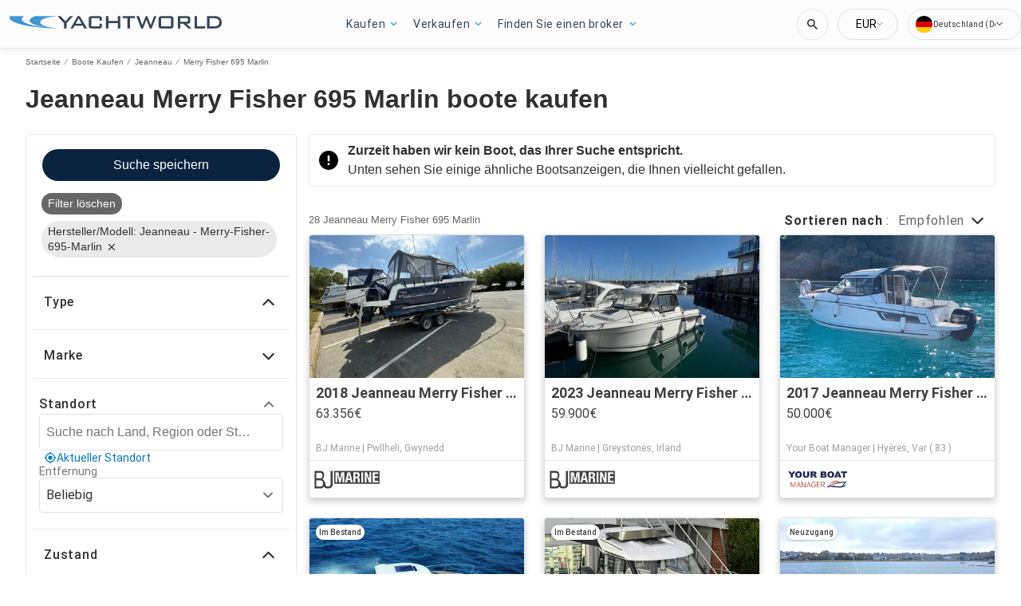

--- FILE ---
content_type: application/javascript
request_url: https://www.yachtworld.de/static/js/514.59ce2113.chunk.js
body_size: 52803
content:
(this.__LOADABLE_LOADED_CHUNKS__=this.__LOADABLE_LOADED_CHUNKS__||[]).push([[514],{1287:function(e){e.exports=JSON.parse('{"app.additionalLeads.keepLooking":"Weiter suchen","app.additionalLeads.leadModalSubtitle":"Zu diesem Boot","app.additionalLeads.leadModalTitle":"\xc4hnliche Boote erkunden","app.additionalLeads.leadSuccessMessage":"Ihre Anfrage wurde erfolgreich gesendet. Der Verk\xe4ufer wird sich in K\xfcrze mit Ihnen in Verbindung setzen.","app.additionalLeads.messageSent":"Ihre Nachricht wurde direkt an den Verk\xe4ufer gesendet.","app.additionalLeads.requestInfo":"Infos anfordern","app.additionalLeads.requestSent":"Anfrage gesendet","app.additionalLeads.sendAdditionalEmails":"Jetzt zus\xe4tzliche E-Mails versenden","app.additionalLeads.similarBoats":"Weitere \xe4hnliche Boote","app.additionalLeads.thankYou":"Vielen Dank!","app.additionalLeads.viewDetails":"Details ansehen","app.alertMessage.boatUnavailable.description":"Wir zeigen Ihnen stattdessen eine Liste von \xe4hnlichen Booten.","app.alertMessage.boatUnavailable.title":"Das von Ihnen gesuchte Boot ist nicht mehr verf\xfcgbar.","app.alertMessage.linkExpired.description":"Beachten Sie bitte die aktualisierte Liste der Boote unten.","app.alertMessage.linkExpired.title":"Der angeklickte Link ist abgelaufen.","app.alertMessage.similarBoatsForOEMs.description":"Unten sehen Sie einige \xe4hnliche Bootsanzeigen, die Ihnen vielleicht gefallen.","app.alertMessage.similarBoatsForOEMs.title":"Zurzeit haben wir kein Boot, das Ihrer Suche entspricht.","app.banner.download.close":"","app.banner.download.description":"Verwirklichen Sie Ihren Traum noch heute","app.banner.download.open":"\xd6ffnen","app.banner.download.title":"{portal} App","app.blocks.classPage.seoArticle.category":"","app.blog.articlePageSEO.metaElements.title":"","app.blog.categories.boating":"boating","app.blog.categories.buying":"kaufen","app.blog.categories.features":"merkmale","app.blog.categories.lifestyle":"lebensstil","app.blog.categories.power":"motorboote","app.blog.categories.reviews":"wie man","app.blog.categories.sail":"segelboote","app.blog.categories.selling":"verkaufen","app.blog.categoriesDescription.boating":"Die neuesten Bootsnachrichten","app.blog.categoriesDescription.buying":"Leitfaden f\xfcr den Bootskauf","app.blog.categoriesDescription.lifestyle":"","app.blog.categoriesDescription.power":"","app.blog.categoriesDescription.reviews":"","app.blog.categoriesDescription.sail":"","app.blog.categoriesDescription.selling":"Lassen Sie uns Ihnen helfen, Ihr Boot zu verkaufen","app.blog.category":"Kategorie","app.blog.categoryPageSEO.boating.h1":"Boating","app.blog.categoryPageSEO.boating.metaElements.description":"","app.blog.categoryPageSEO.boating.metaElements.title":"Boating | {portal}.com","app.blog.categoryPageSEO.buying.h1":"Kaufen","app.blog.categoryPageSEO.buying.metaElements.description":"","app.blog.categoryPageSEO.buying.metaElements.title":"Kaufen | {portal}.com","app.blog.categoryPageSEO.lifestyle.h1":"Leben","app.blog.categoryPageSEO.lifestyle.metaElements.description":"","app.blog.categoryPageSEO.lifestyle.metaElements.title":"Leben | {portal}.com","app.blog.categoryPageSEO.power.h1":"Motorboote","app.blog.categoryPageSEO.power.metaElements.description":"","app.blog.categoryPageSEO.power.metaElements.title":"Motorboote | {portal}.com","app.blog.categoryPageSEO.reviews.h1":"Wie man","app.blog.categoryPageSEO.reviews.metaElements.description":"","app.blog.categoryPageSEO.reviews.metaElements.title":"Wie man | {portal}.com","app.blog.categoryPageSEO.sail.h1":"Segelboote","app.blog.categoryPageSEO.sail.metaElements.description":"","app.blog.categoryPageSEO.sail.metaElements.title":"Segelboote | {portal}.com","app.blog.categoryPageSEO.selling.h1":"Verkaufen","app.blog.categoryPageSEO.selling.metaElements.description":"","app.blog.categoryPageSEO.selling.metaElements.title":"Verkaufen | {portal}.com","app.blog.home":"startseite","app.blog.homeHeading":"Luxusyachten, Superyachten, Ratschl\xe4ge & Trends","app.blog.homePageSEO.h1":"Ressourcen","app.blog.homePageSEO.metaElements.description":"","app.blog.homePageSEO.metaElements.title":"Ressourcen | {portal}.com","app.blog.month01":"Januar","app.blog.month02":"Februar","app.blog.month03":"M\xe4rz","app.blog.month04":"April","app.blog.month05":"Mai","app.blog.month06":"Juni","app.blog.month07":"Juli","app.blog.month08":"August","app.blog.month09":"September","app.blog.month10":"Oktober","app.blog.month11":"November","app.blog.month12":"Dezember","app.blog.noArticlesFound":"Keine Artikel gefunden","app.blog.page":"page","app.blog.publishedOn":"Ver\xf6ffentlicht auf","app.blog.readingTime":"{readingTime} Min. Lesezeit","app.blog.relatedArticles":"Verwandte Artikel","app.blog.writtenBy":"Geschrieben von","app.boatDetails.SEO.metaElements.description":"Sehen Sie sich das von der Werft {make} gebaute Boot {model} aus dem Jahr {year} an. N\xe4here Angaben und Bilder des Boots sowie den Kontakt des Verk\xe4ufers finden Sie auf {portal}.","app.boatDetails.SEO.metaElements.description.largeYacht":"Bilder und s\xe4mtliche Details ansehen von {name}, eines in {location} gelegenen {make} {model} mit Bildern und s\xe4mtlichen Details dieses {year} gefertigten zum Verkauf stehenden {class}.","app.boatDetails.SEO.metaElements.description.largeYachtNoName":"Bilder und s\xe4mtliche Details ansehen eines {make} {model} in {location} mit Bildern und s\xe4mtlichen Details dieses {year} gefertigten und zum Verkauf stehenden {class}.","app.boatDetails.SEO.metaElements.description.smallYacht":"Bilder und s\xe4mtliche Details von {name} ansehen, eines {year} von {make} {model} gefertigtes zum Verkauf stehenden {class}.","app.boatDetails.SEO.metaElements.description.smallYachtNoName":"Bilder und s\xe4mtliche Details ansehen eines {year} von {make} {model} gefertigten zum Verkauf stehenden {class}.","app.boatDetails.SEO.metaElements.title.length24m.boatName":"{boatName} {boatClass} {make} Kaufen","app.boatDetails.SEO.metaElements.title.length24m.false":"{year} {make} {model} {boatClass} Kaufen","app.boatDetails.SEO.metaElements.title.length24m.true":"{year} {boatClass} {make} Kaufen","app.boatDetails.SEO.metaElements.title.portalName":" | {portal}","app.boatDetails.SEO.metaElements.title.power":"{condition} {year} {make} {model}","app.boatDetails.SEO.metaElements.title.sail":"{condition} {year} {make} {model}","app.boatDetails.SEO.metaElements.title.subdivision":" - {subdivision}","app.boatDetails.SEO.metaElements.title.unpowered":"{condition} {year} {make} {model}","app.boatDetails.calculator":"","app.boatDetails.description.conversationalCta.content":"Mehr Info anfordern","app.boatDetails.description.conversationalCta.title":"Bist du an dieses Boot interessiert?","app.boatDetails.details.capacity":"Kapazit\xe4t","app.boatDetails.details.class":"Klasse","app.boatDetails.details.engine":"Motoranzeige","app.boatDetails.details.fuel-type":"Treibstoff","app.boatDetails.details.hin":"HIN","app.boatDetails.details.hull-material":"Rumpfmaterial","app.boatDetails.details.hull-shape":"Rumpfform","app.boatDetails.details.hull-warranty":"Rumpfgarantie","app.boatDetails.details.length":"L\xe4nge","app.boatDetails.details.location":"Liegeplatz","app.boatDetails.details.make":"Hersteller","app.boatDetails.details.model":"Modell","app.boatDetails.details.year":"Jahr","app.boatDetails.features.additional-equipment":"Zus\xe4tzliche Ausstattung","app.boatDetails.features.conversationalCta.content":"Verk\xe4ufer fragen","app.boatDetails.features.conversationalCta.prePopulatedText":"Ich habe k\xfcrzlich Ihr Inserat auf {portal} gesehen und interessiere mich f\xfcr die Merkmale dieses Bootes. Vielen Dank.","app.boatDetails.features.conversationalCta.title":"M\xf6chtest du mehr \xfcber die Merkmale erfahren?","app.boatDetails.features.electrical-equipment":"Elektrische Ausstattung","app.boatDetails.features.electronics":"Elektronische Anlagen","app.boatDetails.features.inside-equipment":"Innenausstattung","app.boatDetails.features.outside-equipment":"Deckausstattung","app.boatDetails.features.rigging":"Takelage","app.boatDetails.features.sails":"Segel","app.boatDetails.friendlyFeatureName.additional-equipment":"Zus\xe4tzliche Ausstattung","app.boatDetails.friendlyFeatureName.air-compressor":"Luftkompressor","app.boatDetails.friendlyFeatureName.air-conditioning":"Klimaanlage","app.boatDetails.friendlyFeatureName.ais":"AIS","app.boatDetails.friendlyFeatureName.asymmetric-spinnaker":"Asymmetrischer Spinnaker","app.boatDetails.friendlyFeatureName.autopilot":"Autopilot","app.boatDetails.friendlyFeatureName.battened-mainsail":"Gelattetes Gro\xdfsegel","app.boatDetails.friendlyFeatureName.battery-charger":"Ladeger\xe4t","app.boatDetails.friendlyFeatureName.beaching-legs":"Stellage","app.boatDetails.friendlyFeatureName.bimini-top":"Bimini Top","app.boatDetails.friendlyFeatureName.bow-thruster":"Bugstrahlruder","app.boatDetails.friendlyFeatureName.camper-cover":"Camper-Abdeckung","app.boatDetails.friendlyFeatureName.cd-player":"CD-Player","app.boatDetails.friendlyFeatureName.chemical-head":"Chemietoilette","app.boatDetails.friendlyFeatureName.cinema":"Kino","app.boatDetails.friendlyFeatureName.cockpit-cover":"Cockpitverdeck","app.boatDetails.friendlyFeatureName.cockpit-cushions":"Cockpitkissen","app.boatDetails.friendlyFeatureName.cockpit-shower":"Cockpitdusche","app.boatDetails.friendlyFeatureName.cockpit-speakers":"Cockpit-Lautsprecher","app.boatDetails.friendlyFeatureName.cockpit-table":"Cockpittisch","app.boatDetails.friendlyFeatureName.code-0":"Code 0","app.boatDetails.friendlyFeatureName.compass":"Kompass","app.boatDetails.friendlyFeatureName.computer":"Computer","app.boatDetails.friendlyFeatureName.covers":"Verdecke","app.boatDetails.friendlyFeatureName.crane":"Kran","app.boatDetails.friendlyFeatureName.customContactInformation":"Kontaktdaten","app.boatDetails.friendlyFeatureName.dance-floor":"Tanzfl\xe4che","app.boatDetails.friendlyFeatureName.davits":"Davits","app.boatDetails.friendlyFeatureName.deep-freezer":"Tiefk\xfchlschrank","app.boatDetails.friendlyFeatureName.depthsounder":"Echolot","app.boatDetails.friendlyFeatureName.dishwasher":"Geschirrsp\xfcler","app.boatDetails.friendlyFeatureName.dvd-player":"DVD-Player","app.boatDetails.friendlyFeatureName.electric-bilge-pump":"Elektrische Bilgepumpe","app.boatDetails.friendlyFeatureName.electric-head":"Elektrische Toilette","app.boatDetails.friendlyFeatureName.electric-winch":"Elektrische Winde","app.boatDetails.friendlyFeatureName.electrical-equipment":"Elektrische Ausstattung","app.boatDetails.friendlyFeatureName.electronics":"Elektronische Anlagen","app.boatDetails.friendlyFeatureName.elevator":"Aufzug","app.boatDetails.friendlyFeatureName.fin-stabilizer":"Flossenstabilisator","app.boatDetails.friendlyFeatureName.flat-screen-tv":"Flachbildfernseher","app.boatDetails.friendlyFeatureName.fresh-water-maker":"Frischwasserbereiter","app.boatDetails.friendlyFeatureName.fully-battened-mainsail":"Vollgelattetes Gro\xdfsegel","app.boatDetails.friendlyFeatureName.furling-genoa":"Rollgenua","app.boatDetails.friendlyFeatureName.furling-mainsail":"Roll-Gro\xdfsegel","app.boatDetails.friendlyFeatureName.gangway":"Gangway","app.boatDetails.friendlyFeatureName.garage":"Garage","app.boatDetails.friendlyFeatureName.generator":"Generator","app.boatDetails.friendlyFeatureName.gennaker-cruising-spinnaker":"Gennaker/Cruising Spinnaker","app.boatDetails.friendlyFeatureName.genoa":"Genua","app.boatDetails.friendlyFeatureName.genoa-cover":"Genua-Abdeckung","app.boatDetails.friendlyFeatureName.gps":"GPS","app.boatDetails.friendlyFeatureName.gym":"Fitnessstudio","app.boatDetails.friendlyFeatureName.gyroscopic-stabilizer":"Kreiselstabilisator","app.boatDetails.friendlyFeatureName.hard-top":"Hardtop","app.boatDetails.friendlyFeatureName.heating":"Heizung","app.boatDetails.friendlyFeatureName.heli-pad":"Heli-Pad","app.boatDetails.friendlyFeatureName.hot-water":"Hei\xdfwasser","app.boatDetails.friendlyFeatureName.hydraulic-bathing-platform":"Hydraulische Badeplattform","app.boatDetails.friendlyFeatureName.hydraulic-gangway":"Hydraulische Gangway","app.boatDetails.friendlyFeatureName.hydraulic-swim-step":"Hydraulische Schwimmstufe","app.boatDetails.friendlyFeatureName.hydraulic-winch":"Hydraulische Winde","app.boatDetails.friendlyFeatureName.inside-equipment":"Innenausstattung","app.boatDetails.friendlyFeatureName.inverter":"Wechselrichter","app.boatDetails.friendlyFeatureName.jacuzzi":"Jacuzzi","app.boatDetails.friendlyFeatureName.launching-trailer":"Slipanh\xe4nger","app.boatDetails.friendlyFeatureName.lazy-bag":"Lazy Bag","app.boatDetails.friendlyFeatureName.lazyjacks":"Lazy-Jack-Leinen","app.boatDetails.friendlyFeatureName.liferaft":"Rettungsinsel","app.boatDetails.friendlyFeatureName.log-speedometer":"Log/Speedometer","app.boatDetails.friendlyFeatureName.mainsail-cover":"Gro\xdfsegel-Abdeckung","app.boatDetails.friendlyFeatureName.manual-bilge-pump":"Manuelle Bilgepumpe","app.boatDetails.friendlyFeatureName.marine-head":"Marine-WC","app.boatDetails.friendlyFeatureName.microwave-oven":"Mikrowelle","app.boatDetails.friendlyFeatureName.navigation-center":"Navigationszentrum","app.boatDetails.friendlyFeatureName.office":"B\xfcro","app.boatDetails.friendlyFeatureName.outboard-engine-brackets":"Au\xdfenborderhalterung","app.boatDetails.friendlyFeatureName.outriggers":"Ausleger","app.boatDetails.friendlyFeatureName.outside-equipment-extras":"Deckausstattung","app.boatDetails.friendlyFeatureName.oven":"Ofen","app.boatDetails.friendlyFeatureName.plotter":"Kartenplotter","app.boatDetails.friendlyFeatureName.pool":"Pool","app.boatDetails.friendlyFeatureName.power-poles":"Power Pole-Flachwasseranker","app.boatDetails.friendlyFeatureName.pwc":"PWC","app.boatDetails.friendlyFeatureName.radar":"Radar","app.boatDetails.friendlyFeatureName.radar-detector":"Radardetektor","app.boatDetails.friendlyFeatureName.radar-reflector":"Radarreflektor","app.boatDetails.friendlyFeatureName.radio":"Radio","app.boatDetails.friendlyFeatureName.refrigerator":"K\xfchlschrank","app.boatDetails.friendlyFeatureName.repeater":"Tochterger\xe4t(e)","app.boatDetails.friendlyFeatureName.rigging":"Takelage","app.boatDetails.friendlyFeatureName.road-trailer":"Bootsanh\xe4nger","app.boatDetails.friendlyFeatureName.sails":"Segel","app.boatDetails.friendlyFeatureName.sauna":"Sauna","app.boatDetails.friendlyFeatureName.scuba-equipment":"Taucherausr\xfcstung","app.boatDetails.friendlyFeatureName.sea-water-pump":"Meerwasserpumpe","app.boatDetails.friendlyFeatureName.shore-power-inlet":"Landanschluss","app.boatDetails.friendlyFeatureName.solar-panel":"Solarpanel","app.boatDetails.friendlyFeatureName.solent":"Solent","app.boatDetails.friendlyFeatureName.spinnaker":"Spinnaker","app.boatDetails.friendlyFeatureName.spinnaker-pole":"Spinnakerbaum","app.boatDetails.friendlyFeatureName.spray-hood":"Sprayhood","app.boatDetails.friendlyFeatureName.staysail":"Stagsegel","app.boatDetails.friendlyFeatureName.steering-wheel":"Steuerrad","app.boatDetails.friendlyFeatureName.stern-thruster":"Heckstrahlruder","app.boatDetails.friendlyFeatureName.storm-jib":"Sturmfock","app.boatDetails.friendlyFeatureName.surf-system":"Surf-System","app.boatDetails.friendlyFeatureName.swimming-ladder":"Badeleiter","app.boatDetails.friendlyFeatureName.teak-cockpit":"Teak-Cockpit","app.boatDetails.friendlyFeatureName.teak-sidedecks":"Teak-Seitendecks","app.boatDetails.friendlyFeatureName.tender":"Beiboot","app.boatDetails.friendlyFeatureName.tiller":"Pinne","app.boatDetails.friendlyFeatureName.touch-&-go":"Touch & Go","app.boatDetails.friendlyFeatureName.touch-screen":"Touchscreen","app.boatDetails.friendlyFeatureName.trisail":"Trisegel","app.boatDetails.friendlyFeatureName.tv-set":"TV","app.boatDetails.friendlyFeatureName.underwater-lights":"Unterwasserbeleuchtung","app.boatDetails.friendlyFeatureName.vcr":"Videorekorder","app.boatDetails.friendlyFeatureName.vhf":"UKW-Funk","app.boatDetails.friendlyFeatureName.walk-around":"Rundgang","app.boatDetails.friendlyFeatureName.washing-machine":"Waschmaschine","app.boatDetails.friendlyFeatureName.water-toys":"Wasserspielzeug","app.boatDetails.friendlyFeatureName.wheelchair-friendly":"Rollstuhlgeeignet","app.boatDetails.friendlyFeatureName.wi-fi":"Wi-Fi","app.boatDetails.friendlyFeatureName.wind-generator":"Windgenerator","app.boatDetails.friendlyFeatureName.wind-speed-and-direction":"Windgeschwindigkeit und -richtung","app.boatDetails.friendlyFeatureName.wine-cellar":"Weinkeller","app.boatDetails.getPreQualified.label":"","app.boatDetails.hideForm":"","app.boatDetails.loans":"","app.boatDetails.localDelivery.label":"Lieferung zum Kunden m\xf6glich","app.boatDetails.measurements.accommodations":"Kabinen","app.boatDetails.measurements.alternatorOutput":"Lichtmaschinenleistung","app.boatDetails.measurements.beam":"Breite","app.boatDetails.measurements.bore":"Innendurchmesser","app.boatDetails.measurements.cabin-headroom":"Kabinenh\xf6he","app.boatDetails.measurements.cabins":"Kabinen","app.boatDetails.measurements.conversationalCta.content":"Verk\xe4ufer fragen","app.boatDetails.measurements.conversationalCta.prePopulatedText":"Ich habe k\xfcrzlich Ihr Inserat auf {portal} gesehen und w\xfcrde gerne weitere technische Daten erhalten. Vielen Dank.","app.boatDetails.measurements.conversationalCta.title":"Ben\xf6tigst du weitere technische Informationen?","app.boatDetails.measurements.crew-cabins":"Kabinen f\xfcr die Besatzung","app.boatDetails.measurements.crew-heads":"Crew-Toiletten","app.boatDetails.measurements.cruising-speed":"Reisegeschwindigkeit","app.boatDetails.measurements.deadrise-at-transom":"Aufkimmung am Heck","app.boatDetails.measurements.dimensions":"Abmessungen","app.boatDetails.measurements.displacement":"Verdr\xe4ngung","app.boatDetails.measurements.double-berths":"Doppelkojen","app.boatDetails.measurements.dry-weight":"Trockengewicht","app.boatDetails.measurements.electrical-circuit":"Stromkreis","app.boatDetails.measurements.freeboard":"Freibord","app.boatDetails.measurements.fresh-water-tank":"Frischwassertank","app.boatDetails.measurements.fuel-tank":"Kraftstofftank","app.boatDetails.measurements.gearRatio":"\xdcbersetzungsverh\xe4ltnis","app.boatDetails.measurements.gross-tonnage":"Brutto-Tonnage","app.boatDetails.measurements.guest-cabins":"G\xe4stekabinen","app.boatDetails.measurements.guest-heads":"G\xe4ste-Toiletten","app.boatDetails.measurements.heads":"Toiletten","app.boatDetails.measurements.holding-tank":"Sammeltank","app.boatDetails.measurements.hull-material":"Rumpfmaterial","app.boatDetails.measurements.hull-shape":"Rumpfform","app.boatDetails.measurements.keel-type":"Kieltyp","app.boatDetails.measurements.length-at-waterline":"L\xe4nge an Wasserleine","app.boatDetails.measurements.length-on-deck":"L\xe4nge an Deck","app.boatDetails.measurements.length-overall":"Gesamtl\xe4nge","app.boatDetails.measurements.liferaft-capacity":"Kapazit\xe4t der Rettungsinsel","app.boatDetails.measurements.max-bridge-clearance":"Max. Durchfahrtsh\xf6he","app.boatDetails.measurements.max-draft":"Tiefgang","app.boatDetails.measurements.max-speed":"Max. Geschwindigkeit","app.boatDetails.measurements.min-draft":"Minimaler Tiefgang","app.boatDetails.measurements.miscellaneous":"Verschiedenes","app.boatDetails.measurements.range":"Reichweite","app.boatDetails.measurements.seating-capacity":"Sitzgelegenheiten","app.boatDetails.measurements.shaftLength":"Wellenl\xe4nge","app.boatDetails.measurements.single-berths":"Einzelkojen","app.boatDetails.measurements.speed-distance":"Geschwindigkeit und Reichweite","app.boatDetails.measurements.stroke":"Hub","app.boatDetails.measurements.tanks":"Tanks","app.boatDetails.measurements.twin-berths":"Etagenkojen","app.boatDetails.measurements.voltage":"Spannung","app.boatDetails.measurements.weights":"Gewichte","app.boatDetails.measurements.windlass":"Ankerwinde","app.boatDetails.meetTheSeller":"Treffen Sie den Verk\xe4ufer","app.boatDetails.monthlyPrice.label":"","app.boatDetails.moreDetails.conversationalCta.content":"Verk\xe4ufer fragen","app.boatDetails.moreDetails.conversationalCta.title":"W\xfcrdest du gerne weitere Informationen erhalten?","app.boatDetails.moreQuestions.conversationalCta.body.firstRow":"Holen Sie Antworten ein, vereinbaren Sie einen Termin f\xfcr einen Besuch, um das Boot zu sehen, oder planen Sie den richtigen Zeitpunkt f\xfcr eine Testfahrt.","app.boatDetails.moreQuestions.conversationalCta.body.secondRow":"Im n\xe4chsten Schritt k\xf6nnen Sie den Verk\xe4ufer kontaktieren.","app.boatDetails.moreQuestions.conversationalCta.linkText":"Verk\xe4ufer kontaktieren","app.boatDetails.moreQuestions.conversationalCta.prePopulatedText":"Vor Kurzem habe ich Ihr Inserat auf YachtWorld gesehen und interessiere mich f\xfcr dieses Boot. Setzen Sie sich bitte mit mir in Verbindung, um die Gespr\xe4che weiterzuf\xfchren, eine Besichtigung zu planen oder eine Probefahrt auf dem Meer vorzunehmen. Vielen Dank!","app.boatDetails.moreQuestions.conversationalCta.title":"Sie haben immer noch Fragen?","app.boatDetails.notForSaleInLocalWaters":"Nicht zum Verkauf in lokalen Gew\xe4ssern","app.boatDetails.plusYears":"{years}+ Jahre","app.boatDetails.pricedrop.label":"Preissenkung:","app.boatDetails.propulsion.configuration":"Konfiguration","app.boatDetails.propulsion.coolingSystem":"K\xfchlung","app.boatDetails.propulsion.drive-type":"Steuerung","app.boatDetails.propulsion.emissions":"Emissionen","app.boatDetails.propulsion.engine":"Motoranzeige {number}","app.boatDetails.propulsion.engine-hours":"Betriebsstunden","app.boatDetails.propulsion.engine-make":"Motorfabrikat","app.boatDetails.propulsion.engine-model":"Motormodell","app.boatDetails.propulsion.engine-type":"Motortyp","app.boatDetails.propulsion.engine-year":"Baujahr","app.boatDetails.propulsion.folding-propeller":"Faltpropeller","app.boatDetails.propulsion.fuel-type":"Treibstoff","app.boatDetails.propulsion.fuelInductionSystem":"Kraftstoffeinspritzung","app.boatDetails.propulsion.ignitionSystem":"Z\xfcndung","app.boatDetails.propulsion.location":"Liegeplatz","app.boatDetails.propulsion.lubricationSystem":"Schmierung","app.boatDetails.propulsion.numberCylinders":"Anzahl der Zylinder","app.boatDetails.propulsion.power.hp":"{power}ps","app.boatDetails.propulsion.power.kW":"{power}kW","app.boatDetails.propulsion.propeller-material":"Propellermaterial","app.boatDetails.propulsion.propeller-type":"Propeller","app.boatDetails.propulsion.rope-cutter":"Leinenabschneider","app.boatDetails.propulsion.rpmMax":"Umdrehungen max.","app.boatDetails.propulsion.serialNumber":"Seriennummer","app.boatDetails.propulsion.startingSystem":"Anlasser","app.boatDetails.propulsion.steeringSystem":"Lenkung","app.boatDetails.propulsion.stockNumber":"Stock-Zahl","app.boatDetails.propulsion.total-power":"Gesamtleistung","app.boatDetails.propulsion.use":"Verwendung","app.boatDetails.summary.engineHoursText":"stunden","app.boatDetails.summary.linkText":"Anpassen","app.boatDetails.summary.paymentText":"Eigent\xfcmer dieses Boots werden f\xfcr ","app.boatDetails.summary.tooltipText":"","app.boatDetails.value.activities.day-cruising":"Tageskreuzfahrt","app.boatDetails.value.activities.freshwater-fishing":"S\xfc\xdfwasserfischen","app.boatDetails.value.activities.other":"eine Vielzahl von kommerziellen und Freizeitbootaktivit\xe4ten","app.boatDetails.value.activities.overnight-cruising":"Nachtkreuzfahrt","app.boatDetails.value.activities.pwc":"Jet-Ski","app.boatDetails.value.activities.sailing":"Segeln","app.boatDetails.value.activities.saltwater-fishing":"S\xfc\xdfwasserfischen","app.boatDetails.value.activities.watersports":"Wassersport","app.boatDetails.value.configuration.inline":"Inline","app.boatDetails.value.configuration.rotary":"Drehend","app.boatDetails.value.drive-type.air-propeller":"Luftschraube","app.boatDetails.value.drive-type.direct":"Direktantrieb","app.boatDetails.value.drive-type.jet":"Jetantrieb","app.boatDetails.value.drive-type.other":"Anderes","app.boatDetails.value.drive-type.outboard":"Au\xdfenbord","app.boatDetails.value.drive-type.pod":"POD-Antrieb","app.boatDetails.value.drive-type.sail":"Saildrive","app.boatDetails.value.drive-type.stern":"Stern-Drive","app.boatDetails.value.drive-type.surface":"Surface-Drive","app.boatDetails.value.drive-type.v":"V-Drive","app.boatDetails.value.electrical-circuit.110v":"110V","app.boatDetails.value.electrical-circuit.12v":"12V","app.boatDetails.value.electrical-circuit.220v":"220V","app.boatDetails.value.electrical-circuit.240v":"240V","app.boatDetails.value.electrical-circuit.24v":"24V","app.boatDetails.value.engine-location.port":"Backbord","app.boatDetails.value.engine-location.starboard":"Steuerbord","app.boatDetails.value.engine-type.electric":"Elektrisch","app.boatDetails.value.engine-type.inboard":"Innenborder","app.boatDetails.value.engine-type.inboard-outboard":"Innenborder/Au\xdfenborder","app.boatDetails.value.engine-type.other":"Anderes","app.boatDetails.value.engine-type.outboard":"Au\xdfenbord","app.boatDetails.value.engine-type.outboard-2s":"Au\xdfenborder (2-Takt)","app.boatDetails.value.engine-type.outboard-4s":"Au\xdfenborder (4-Takt)","app.boatDetails.value.engine-type.v-drive":"V-Drive","app.boatDetails.value.fuel-type.diesel":"Diesel","app.boatDetails.value.fuel-type.electric":"Elektrisch","app.boatDetails.value.fuel-type.gasoline":"Benzin","app.boatDetails.value.fuel-type.lpg":"LPG","app.boatDetails.value.fuel-type.other":"Anderes","app.boatDetails.value.hull-material.aluminum":"Aluminium","app.boatDetails.value.hull-material.composite":"Komposit","app.boatDetails.value.hull-material.ferro-cement":"Ferrozement","app.boatDetails.value.hull-material.fiberglass":"GFK / Fiberglass / Polyester","app.boatDetails.value.hull-material.hypalon":"Hypalon (CSM)","app.boatDetails.value.hull-material.other":"Anderen Materialien","app.boatDetails.value.hull-material.pvc":"PVC (Kunststoff)","app.boatDetails.value.hull-material.roplene":"Roplene","app.boatDetails.value.hull-material.steel":"Stahl","app.boatDetails.value.hull-material.wood":"Holz","app.boatDetails.value.hull-shape.catamaran":"Katamaran","app.boatDetails.value.hull-shape.deep-vee":"Deep Vee","app.boatDetails.value.hull-shape.displacement":"Verdr\xe4nger","app.boatDetails.value.hull-shape.flat":"Flat","app.boatDetails.value.hull-shape.foldable":"Faltboot","app.boatDetails.value.hull-shape.hydrofoil":"Tragfl\xfcgelboot","app.boatDetails.value.hull-shape.modified-vee":"Modifizierter V-Rumpf","app.boatDetails.value.hull-shape.monohull":"Monohull ","app.boatDetails.value.hull-shape.other":"Anderes","app.boatDetails.value.hull-shape.planing":"Gleiter","app.boatDetails.value.hull-shape.pontoon":"Pontoon","app.boatDetails.value.hull-shape.rib":"RIB","app.boatDetails.value.hull-shape.roll-up":"Roll-up","app.boatDetails.value.hull-shape.sea-v2":"Sea-V2(TM)","app.boatDetails.value.hull-shape.semi-displacement":"Halbgleiter","app.boatDetails.value.hull-shape.trimaran":"Trimaran","app.boatDetails.value.hull-shape.tunnel":"Tunnel","app.boatDetails.value.keel-type.kt-bilge":"Kimmkiel","app.boatDetails.value.keel-type.kt-bulb":"Bulbkiel","app.boatDetails.value.keel-type.kt-canting-keel":"Schwenkkiel","app.boatDetails.value.keel-type.kt-centerboard":"Schwert","app.boatDetails.value.keel-type.kt-fin":"Flossenkiel","app.boatDetails.value.keel-type.kt-full":"Langkiel","app.boatDetails.value.keel-type.kt-lifting":"Hubkiel","app.boatDetails.value.keel-type.kt-other":"Anderes","app.boatDetails.value.keel-type.kt-twin-keel":"Doppelkiel","app.boatDetails.value.keel-type.kt-wing":"Fl\xfcgelkiel","app.boatDetails.value.more-details-section.accommodations":"Kabinen","app.boatDetails.value.more-details-section.additional-information":"Zus\xe4tzliche Informationen","app.boatDetails.value.more-details-section.dimensions":"Abmessungen","app.boatDetails.value.more-details-section.disclaimer":"Haftungsausschluss","app.boatDetails.value.more-details-section.engines":"Motoren","app.boatDetails.value.more-details-section.galley":"Pantry","app.boatDetails.value.more-details-section.tankage":"Fassungsverm\xf6gen des Tanks","app.boatDetails.value.propeller-material.allow":"Legierung","app.boatDetails.value.propeller-material.alloy":"Legierung","app.boatDetails.value.propeller-material.aluminum":"Aluminium","app.boatDetails.value.propeller-material.bronze":"Bronze","app.boatDetails.value.propeller-material.other":"Anderes","app.boatDetails.value.propeller-material.stainless-steel":"Rostfreier Stahl","app.boatDetails.value.propeller-type.2-blade":"2-Blatt","app.boatDetails.value.propeller-type.3-blade":"3-Blatt","app.boatDetails.value.propeller-type.4-blade":"4-Blatt","app.boatDetails.value.propeller-type.5-blade":"5-Blatt","app.boatDetails.value.propeller-type.6-blade":"6-Blatt","app.boatDetails.value.tank-material.aluminium":"Aluminium","app.boatDetails.value.tank-material.aluminum":"Aluminium","app.boatDetails.value.tank-material.grp":"GRP","app.boatDetails.value.tank-material.other":"Anderes","app.boatDetails.value.tank-material.plastic":"Plastik","app.boatDetails.value.tank-material.stainless-steel":"Rostfreier Stahl","app.boatDetails.value.tank-material.steel":"Stahl","app.boatDetails.value.use.both":"S\xfc\xdf- und Salzwasser","app.boatDetails.value.use.fresh-water":"S\xfc\xdfwasser","app.boatDetails.value.use.salt-water":"Salzwasser","app.boatDetails.value.windlass.electric-windlass":"Elektrische Ankerwinde","app.boatDetails.value.windlass.hydraulic-windlass":"Hydraulische Ankerwinde","app.boatDetails.value.windlass.manual-windlass":"Manuelle Ankerwinde","app.boatDetails.verifiedBroker":"Verifizierter Makler","app.boatDetails.warranty.lifetime":"Lebenslang","app.boatDetails.warranty.months":"monate","app.boatDetails.warranty.oneYear":"{years} Jahr","app.boatDetails.warranty.years":"{years} Jahre","app.boatLoans.SEO.metaElements.description":"","app.boatLoans.SEO.metaElements.title":"","app.boatLoans.applyNowButton":"","app.boatLoans.banner.perk1":"","app.boatLoans.banner.perk2":"","app.boatLoans.banner.perk3":"","app.boatLoans.banner.perk4":"","app.boatLoans.banner.perk5":"","app.boatLoans.banner.rates.disclaimer":"","app.boatLoans.banner.rates.title":"","app.boatLoans.banner.title1":"","app.boatLoans.banner.title2":"","app.boatLoans.bdpBoatLoansSection.applyNow":"","app.boatLoans.bdpBoatLoansSection.callUs":"","app.boatLoans.bdpBoatLoansSection.faqs":"","app.boatLoans.bdpBoatLoansSection.poweredBy":"","app.boatLoans.bdpBoatLoansSection.rates":"","app.boatLoans.bdpBoatLoansSection.reviews":"","app.boatLoans.bdpBoatLoansSection.title":"","app.boatLoans.calculator.form.boatYear.label":"","app.boatLoans.calculator.form.boatYear.placeholder":"","app.boatLoans.calculator.form.ficoScore.label":"","app.boatLoans.calculator.form.ficoScore.placeholder":"","app.boatLoans.calculator.form.loanAmount.error":"","app.boatLoans.calculator.form.loanAmount.label":"","app.boatLoans.calculator.form.loanAmount.placeholder":"","app.boatLoans.calculator.form.loanType.label":"","app.boatLoans.calculator.form.loanType.new":"","app.boatLoans.calculator.form.loanType.placeholder":"","app.boatLoans.calculator.form.loanType.refinance":"","app.boatLoans.calculator.form.loanType.used":"","app.boatLoans.calculator.results.contactUs":"","app.boatLoans.calculator.results.disclaimer":"","app.boatLoans.calculator.results.estimatedMonthlyPayment":"","app.boatLoans.calculator.results.interestRate":"","app.boatLoans.calculator.results.loanAmount":"","app.boatLoans.calculator.results.moreInfo":"","app.boatLoans.calculator.results.summary":"","app.boatLoans.calculator.results.termLength":"","app.boatLoans.calculator.results.years":"","app.boatLoans.calculator.title":"","app.boatLoans.infoAccordion.question1.content":"","app.boatLoans.infoAccordion.question1.link1":"","app.boatLoans.infoAccordion.question1.link2":"","app.boatLoans.infoAccordion.question1.title":"","app.boatLoans.infoAccordion.question2.content":"","app.boatLoans.infoAccordion.question2.link":"","app.boatLoans.infoAccordion.question2.title":"","app.boatLoans.infoAccordion.question3.content":"","app.boatLoans.infoAccordion.question3.title":"","app.boatLoans.infoAccordion.question4.content":"","app.boatLoans.infoAccordion.question4.item1":"","app.boatLoans.infoAccordion.question4.item2":"","app.boatLoans.infoAccordion.question4.item3":"","app.boatLoans.infoAccordion.question4.item4":"","app.boatLoans.infoAccordion.question4.item5":"","app.boatLoans.infoAccordion.question4.item6":"","app.boatLoans.infoAccordion.question4.title":"","app.boatLoans.infoAccordion.question5.content":"","app.boatLoans.infoAccordion.question5.link":"","app.boatLoans.infoAccordion.question5.title":"","app.boatLoans.monthlyPaymentTooltip.currencyCode":"","app.boatLoans.monthlyPaymentTooltip.month":"","app.boatLoans.monthlyPaymentTooltip.monthAbbreviation":"","app.boatLoans.monthlyPaymentTooltip.text":"","app.boatLoans.whyTrident.info1.content":"","app.boatLoans.whyTrident.info1.title":"","app.boatLoans.whyTrident.info2.content":"","app.boatLoans.whyTrident.info2.title":"","app.boatLoans.whyTrident.info3.content":"","app.boatLoans.whyTrident.info3.title":"","app.boatLoans.whyTrident.info4.content":"","app.boatLoans.whyTrident.info4.link":"","app.boatLoans.whyTrident.info4.title":"","app.boatLoans.whyTrident.logo.altText":"","app.boatLoans.whyTrident.title":"","app.boatLoansCalculator.faq.items.item1.text":"","app.boatLoansCalculator.faq.items.item1.title":"","app.boatLoansCalculator.faq.items.item2.bullet1":"","app.boatLoansCalculator.faq.items.item2.bullet2":"","app.boatLoansCalculator.faq.items.item2.bullet3":"","app.boatLoansCalculator.faq.items.item2.bullet4":"","app.boatLoansCalculator.faq.items.item2.subTitle":"","app.boatLoansCalculator.faq.items.item2.text":"","app.boatLoansCalculator.faq.items.item2.title":"","app.boatLoansCalculator.faq.items.item3.text":"","app.boatLoansCalculator.faq.items.item3.title":"","app.boatLoansCalculator.faq.items.item4.link":"","app.boatLoansCalculator.faq.items.item4.text":"","app.boatLoansCalculator.faq.items.item4.title":"","app.boatLoansCalculator.faq.title":"","app.boatLoansCalculator.hero.description":"","app.boatLoansCalculator.hero.title":"","app.boatLoansCalculator.howAndWhat.item1.text":"","app.boatLoansCalculator.howAndWhat.item1.title":"","app.boatLoansCalculator.howAndWhat.item2.text":"","app.boatLoansCalculator.howAndWhat.item2.title":"","app.boatLoansCalculator.meta.description":"","app.boatLoansCalculator.meta.title":"","app.boatLoansCalculator.process.bullets.item1.text":"","app.boatLoansCalculator.process.bullets.item1.title":"","app.boatLoansCalculator.process.bullets.item2.link":"","app.boatLoansCalculator.process.bullets.item2.text":"","app.boatLoansCalculator.process.bullets.item2.title":"","app.boatLoansCalculator.process.bullets.item3.text":"","app.boatLoansCalculator.process.bullets.item3.title":"","app.boatLoansCalculator.process.description":"","app.boatLoansCalculator.process.logoAltText":"","app.boatLoansCalculator.process.title":"","app.boatLoansLeads.getPreQualified.calculator.form.calculateButton":"","app.boatLoansLeads.getPreQualified.calculator.form.desiredMonthlyPayment":"","app.boatLoansLeads.getPreQualified.calculator.form.desiredMonthlyPaymentPlaceholder":"","app.boatLoansLeads.getPreQualified.calculator.form.downPayment":"","app.boatLoansLeads.getPreQualified.calculator.form.downPaymentPlaceholder":"","app.boatLoansLeads.getPreQualified.calculator.form.interestRate":"","app.boatLoansLeads.getPreQualified.calculator.form.interestRatePlaceholder":"","app.boatLoansLeads.getPreQualified.calculator.form.loanAmount":"","app.boatLoansLeads.getPreQualified.calculator.form.loanTermMonths":"","app.boatLoansLeads.getPreQualified.calculator.form.loanTermMonthsPlaceholder":"","app.boatLoansLeads.getPreQualified.calculator.form.loanTermYears":"","app.boatLoansLeads.getPreQualified.calculator.form.loanTermYearsPlaceholder":"","app.boatLoansLeads.getPreQualified.calculator.form.missingRequiredField":"","app.boatLoansLeads.getPreQualified.calculator.form.purchasePrice":"","app.boatLoansLeads.getPreQualified.calculator.form.purchasePricePlaceholder":"","app.boatLoansLeads.getPreQualified.calculator.main.monthlyPayment":"","app.boatLoansLeads.getPreQualified.calculator.main.totalLoanAmount":"","app.boatLoansLeads.getPreQualified.calculator.result.applyNowButton":"","app.boatLoansLeads.getPreQualified.calculator.result.disclaimerBDP":"","app.boatLoansLeads.getPreQualified.calculator.result.getPreQualButton":"","app.boatLoansLeads.getPreQualified.calculator.result.monthlyPayment":"","app.boatLoansLeads.getPreQualified.calculator.result.or":"","app.boatLoansLeads.getPreQualified.calculator.result.readyNextStep":"","app.boatLoansLeads.getPreQualified.calculator.result.totalLoanAmount":"","app.boatLoansLeads.getPreQualified.paymentCalculator.srpTitle":"","app.boatLoansLeads.getPreQualified.paymentCalculator.title":"","app.brandedOemSearch.brand.aboutTitle":"\xdcber {dealerName}","app.brandedOemSearch.brand.externalLinks.buildPrice":"Konstruktion und Preis","app.brandedOemSearch.brand.externalLinks.customService":"Kundenspezifischer Service","app.brandedOemSearch.brand.externalLinks.helpMeChoose":"Hilf mir bei der Auswahl","app.brandedOemSearch.brand.externalLinks.learnMore":"Erfahren Sie mehr","app.brandedOemSearch.brand.externalLinks.maintenance":"Wartung","app.brandedOemSearch.brand.externalLinks.news":"Nachrichten","app.brandedOemSearch.brand.externalLinks.ownersManuals":"Eigent\xfcmerhandb\xfccher","app.brandedOemSearch.brand.externalLinks.performanceTests":"Leistungstests","app.brandedOemSearch.brand.externalLinks.promotions":"Aktionen","app.brandedOemSearch.brand.externalLinks.resources":"Ressourcen","app.brandedOemSearch.brand.externalLinks.upcomingEvents":"Kommende Veranstaltungen","app.brandedOemSearch.brand.externalLinks.warranty":"Garantie","app.brandedOemSearch.brand.informationTitle":"{dealerName}-Informationen","app.brandedOemSearch.brand.learnMoreAbout":"Mehr \xfcber {dealerName} erfahren","app.brandedOemSearch.brand.seeListings":"Alle neuen und gebrauchten Angebote anzeigen","app.brandedOemSearch.dealerContact.title":"","app.brandedOemSearch.manufacturerContact.back":"","app.brandedOemSearch.manufacturerContact.title":"","app.brandedSearch.SEO.breadcrumbs":"{dealerName} - {dealerCity}","app.brandedSearch.SEO.metaElements.description":"Finden Sie eine breite Auswahl an neuen und gebrauchten Motor- und/oder Segelbooten, die bei {dealerName} in {dealerCity} egenw\xe4rtig zum Verkauf stehen.","app.brandedSearch.SEO.metaElements.title":"{dealerName} in {dealerCity} | {portal}","app.brandedSearch.brandedButton":"Modelle anzeigen","app.carouselModal.close":"Schlie\xdfen","app.components.Listing.AVAILABLE_SOON.cta":"Vorbestellung","app.components.Listing.AVAILABLE_SOON.text":"Bald verf\xfcgbar","app.components.Listing.CPYB":"","app.components.Listing.IN_STOCK.cta":"Kontaktaufnahme mit dem Verk\xe4ufer","app.components.Listing.IN_STOCK.text":"Im Bestand","app.components.Listing.NEW_ARRIVAL.cta":"Kontakt mit nur einem Klick","app.components.Listing.NEW_ARRIVAL.text":"Neuzugang","app.components.Listing.SALE_PENDING.cta":"Kontaktaufnahme mit dem Verk\xe4ufer","app.components.Listing.SALE_PENDING.text":"Verkauf anstehend","app.components.activeListings":"Aktive Angebote","app.components.brokerInformation":"Maklerinformationen","app.components.brokerListings":"Meine Annoncen Anzeigen","app.components.contactSalesRep":"Please contact {firstName} {lastName} at","app.components.description":"Beschreibung","app.components.details":"Details","app.components.features":"Merkmale","app.components.immersiveTour":"Virtuelle 3D-Tour","app.components.marketsServed":"Bediente M\xe4rkte","app.components.measurements":"Ma\u1e9ee","app.components.moreDetails":"Mehr Angaben","app.components.moreFromDealer":"Mehr von diesem H\xe4ndler","app.components.moreFromManufacturer":"Mehr von diesem Hersteller","app.components.propulsion":"Motorisierung","app.components.services.finance":"Ben\xf6tigen Sie Finanzierung f\xfcr das Boot?","app.components.services.financeYourBoat":"Ben\xf6tigen Sie Finanzierung f\xfcr das Boot?","app.components.services.financeYourEngine":"Ben\xf6tigen Sie Finanzierung f\xfcr das Motor?","app.components.services.insurance":"Ben\xf6tigen Sie eine Versicherung f\xfcr das Boot?","app.components.services.transport":"CHANGEME","app.components.services.warranty":"CHANGEME","app.components.servicesDetails":"Serviceleistungen","app.components.similarListings.city.paragraph1":"Ohh! Die Boote in { city } sind alle weg.","app.components.similarListings.city.paragraph2":"Finden Sie {numListings} Anzeigen in der N\xe4he Ihrer Suche.","app.components.similarListings.model.paragraph1":"Boote der {make} {model} sind leider nicht mehr verf\xfcgbar.","app.components.similarListings.model.paragraph2":"Finden Sie {numListings} \xe4hnliche Anzeigen f\xfcr Ihre Suche.","app.components.soldListings":"Verkaufte Angebote","app.components.specializingIn":"Spezialisiert in","app.components.technicalSpecificationsOEMs.title":"{make} {model} Technische Daten:","app.components.trustedPartner":"Vertrauensw\xfcrdiger Partner","app.components.trustedPartnerYears":"{years}+ Jahre","app.components.videoDetails":"Video-Reviews durch Experten","app.components.viewAllListings":"Alle Angebote anzeigen","app.components.viewDealerWebsite":"Website besuchen","app.components.viewManufacturerWebsite":"Website des Herstellers besuchen","app.contactForm.boatStorage":"Bootslagerung","app.contactForm.close":"Schlie\xdfen","app.contactForm.comment":"Anmerkungen","app.contactForm.comments":"Fragen/Anmerkungen","app.contactForm.contactButton":"E-Mail senden","app.contactForm.country":"Land","app.contactForm.email":"E-mail","app.contactForm.firstName":"Name","app.contactForm.formError":"Die angezeichneten Fehle bitte korrigieren.","app.contactForm.fullName":"Vor- und Nachname","app.contactForm.listedBy":"Ein Angebot von","app.contactForm.messageError":"Entweder Sie haben nicht die richtigen Daten eingegeben oder der Server ist vor\xfcbergehend nicht erreichbar. Laden Sie bitte die Seite neu und versuchen Sie es noch einmal.","app.contactForm.messageErrorTitle":"Anfrage kann nicht vervollst\xe4ndigt werden","app.contactForm.messageSent":"Wir haben Ihre Daten direkt an den Verk\xe4ufer gesendet.","app.contactForm.messageSentTitle":"Gl\xfcckwunsch!","app.contactForm.phone":"Telefon","app.contactForm.phoneOpt":"Telefon (ppt.)","app.contactForm.prePopulatedText":"Ich m\xf6chte n\xe4here Ausk\xfcnfte zu Ihre {listingTitle} erhalten. Setzen Sie sich bitte mit mir in Verbindung.","app.contactForm.prePopulatedText.brandedSRP":"Ich m\xf6chte n\xe4here Ausk\xfcnfte zu {brandName} erhalten. Setzen Sie sich bitte mit mir in Verbindung.","app.contactForm.selectCountry":"Land Ausw\xe4hlen","app.contactForm.subjectLabel":"Betreff","app.contactForm.subjectsMessage1":"Ich w\xfcrde gerne wissen, ob das {yearMakeModel}, das du auf {portal} eingestellt hast, noch zu haben ist.","app.contactForm.subjectsMessage2":"Ich w\xfcrde gerne einen Termin ausmachen, um mir das Boot {yearMakeModel}, das du auf {portal} eingestellt hast, einmal ansehen zu k\xf6nnen.","app.contactForm.subjectsMessage3":"Ich w\xfcrde gerne ein Angebot f\xfcr das {yearMakeModel}, das du auf {portal} eingestellt hast, machen. Bitte lass mich wissen, wie die n\xe4chsten Schritte aussehen.","app.contactForm.subjectsMessage4":"Ich habe eine Frage zum {yearMakeModel}, das du auf {portal} eingestellt hast. K\xf6nntest du mir bitte mehr Details geben zum thema...","app.contactForm.subjectsOption1":"Verf\xfcgbarkeit pr\xfcfen","app.contactForm.subjectsOption2":"Einen Termin vereinbaren","app.contactForm.subjectsOption3":"Ein Angebot machen","app.contactForm.subjectsOption4":"Eine Frage stellen","app.contactForm.title":"Mit Verk\xe4ufer in Kontakt treten","app.contactForm.yourEmail":"Ihre E-Mail","app.contactForm.yourPhone":"Ihre Telefonnummer (ppt.)","app.contactGroup.call":"Anrufen","app.contactGroup.callNow":"Jetzt anrufen","app.contactGroup.callSellerNow":"{sellerName} jetzt anrufen","app.contactGroup.contact":"Kontaktieren","app.contactGroup.offeredBy":"Angeboten von","app.contactGroup.phoneReveal":"Telefonnummer anzeigen","app.contactGroup.requestInformation":"Informationen anfordern","app.contactUs.description":"E-mailen Sie YachtWorld.de noch heute!","app.contactUs.form.clear":"L\xf6schen","app.contactUs.form.email":"E-mail","app.contactUs.form.invalidEmail":"Ung\xfcltiges E-Mail-Format","app.contactUs.form.message":"Bitte tragen Sie hier Ihre Nachricht ein","app.contactUs.form.name":"Name","app.contactUs.form.required":"Pflichtfeld","app.contactUs.form.send":"Abschicken","app.contactUs.form.subject":"Betreff","app.contactUs.title":"Senden Sie uns eine Nachricht","app.cookiesDisclaimer.accept":"Ich bin einverstanden","app.cookiesDisclaimer.deny":"Cookies deaktivieren","app.cookiesDisclaimer.disclaimer.p1":"Auf dieser Website werden auf Ihrem Rechner Cookies gespeichert.","app.cookiesDisclaimer.disclaimer.p2":"Diese dienen dazu, Informationen dar\xfcber zu erfassen, wie Sie mit unserer Website interagieren, und damit wir Sie wiedererkennen k\xf6nnen.","app.cookiesDisclaimer.disclaimer.p3":"Wir verwenden diese Informationen, um Ihr Besuchserlebnis zu verbessern und zu individualisieren, sowie f\xfcr Analysezwecke und als Messwerte \xfcber unsere Besucher auf dieser Website und auf anderen Medien.","app.cookiesDisclaimer.disclaimer.p4":"N\xe4here Angaben zu den Cookies finden Sie in unserer","app.cookiesDisclaimer.disclaimer.p5":".","app.cookiesDisclaimer.disclaimer.p6":"Wenn Sie ihre Zustimmung nicht erteilen, werden Ihre Informationen nicht nachverfolgt, wenn Sie diese Website besuchen.","app.cookiesDisclaimer.disclaimer.p7":"In Ihrem Browser wird ein einziges Cookie gesetzt, um Ihre Pr\xe4ferenz zu merken, dass keine Nachverfolgung stattfinden soll.","app.cookiesDisclaimer.disclaimer.policy":"Cookie-Richtlinie","app.countries.AD":"Andorra","app.countries.AE":"Vereinigte Arabische Emirate","app.countries.AF":"Afghanistan","app.countries.AG":"Antigua und Barbuda","app.countries.AI":"Anguilla","app.countries.AL":"Albanien","app.countries.AM":"Armenien","app.countries.AN":"Niederl\xe4ndische Antillen (NL)","app.countries.AO":"Angola","app.countries.AQ":"Antarktis","app.countries.AR":"Argentinien","app.countries.AS":"Amerikanisch-Samoa","app.countries.AT":"\xd6sterreich","app.countries.AU":"Australien","app.countries.AW":"Aruba","app.countries.AX":"\xc5land-Inseln","app.countries.AZ":"Aserbaidschan","app.countries.BA":"Bosnien und Herzegowina","app.countries.BB":"Barbados","app.countries.BD":"Bangladesch","app.countries.BE":"Belgien","app.countries.BF":"Burkina Faso","app.countries.BG":"Bulgarien","app.countries.BH":"Bahrain","app.countries.BI":"Burundi","app.countries.BJ":"Benin","app.countries.BL":"Saint Barth\xe9lemy","app.countries.BM":"Bermuda","app.countries.BN":"Brunei","app.countries.BO":"Bolivien","app.countries.BQ":"Bonaire, Sint Eustatius und Saba","app.countries.BR":"Brasilien","app.countries.BS":"Bahamas","app.countries.BT":"Bhutan","app.countries.BV":"Bouvetinsel","app.countries.BW":"Botsuana","app.countries.BY":"Wei\xdfrussland","app.countries.BZ":"Belize","app.countries.CA":"Kanada","app.countries.CC":"Kokosinseln (Keelinginseln)","app.countries.CD":"Demokratische Republik Kongo","app.countries.CF":"Zentralafrikanische Republik","app.countries.CG":"Republik Kongo","app.countries.CH":"Schweiz","app.countries.CI":"C\xf4te D\'Ivoire","app.countries.CK":"Cookinseln","app.countries.CL":"Chile","app.countries.CM":"Kamerun","app.countries.CN":"China","app.countries.CO":"Kolumbien","app.countries.CR":"Costa Rica","app.countries.CU":"","app.countries.CV":"Kap Verde","app.countries.CW":"Curacao","app.countries.CX":"Weihnachtsinsel (Australien)","app.countries.CY":"Zypern","app.countries.CZ":"Tschechische Republik","app.countries.DE":"Deutschland","app.countries.DJ":"Dschibuti","app.countries.DK":"D\xe4nemark","app.countries.DM":"Dominica","app.countries.DO":"Dominikanische Republik","app.countries.DZ":"Algerien","app.countries.EC":"Ecuador","app.countries.EE":"Estland","app.countries.EG":"\xc4gypten","app.countries.EH":"Westsahara","app.countries.ER":"Eritrea","app.countries.ES":"Spanien","app.countries.ET":"\xc4thiopien","app.countries.FI":"Finnland","app.countries.FJ":"Fidschi","app.countries.FK":"Falkland-Inseln (Malwinen)","app.countries.FM":"Mikronesien","app.countries.FO":"F\xe4r\xf6er-Inseln","app.countries.FR":"Frankreich","app.countries.GA":"Gabun","app.countries.GB":"Vereinigtes K\xf6nigreich","app.countries.GD":"Grenada","app.countries.GE":"Georgien","app.countries.GF":"Franz\xf6sisch-Guyana","app.countries.GG":"Guernsey","app.countries.GH":"Ghana","app.countries.GI":"Gibraltar","app.countries.GL":"Gr\xf6nland","app.countries.GM":"Gambia","app.countries.GN":"Guinea","app.countries.GP":"Guadeloupe","app.countries.GQ":"\xc4quatorialguinea","app.countries.GR":"Griechenland","app.countries.GS":"S\xfcdgeorgien und die S\xfcdlichen Sandwichinseln","app.countries.GT":"Guatemala","app.countries.GU":"Guam (USA)","app.countries.GW":"Guinea-Bissau","app.countries.GY":"Guyana","app.countries.HK":"Hongkong","app.countries.HM":"Heard und McDonaldinseln","app.countries.HN":"Honduras","app.countries.HR":"Kroatien","app.countries.HT":"Haiti","app.countries.HU":"Ungarn","app.countries.ID":"Indonesien","app.countries.IE":"Irland","app.countries.IL":"Israel","app.countries.IM":"Isle of Man","app.countries.IN":"Indien","app.countries.IO":"Britisches Territorium im Indischen Ozean","app.countries.IQ":"Irak","app.countries.IR":"","app.countries.IS":"Island","app.countries.IT":"Italien","app.countries.JE":"Jersey (Kanalinsel)","app.countries.JM":"Jamaika","app.countries.JO":"Jordanien","app.countries.JP":"Japan","app.countries.KE":"Kenia","app.countries.KG":"Kirgisistan","app.countries.KH":"Kambodscha","app.countries.KI":"Kiribati","app.countries.KM":"Komoren","app.countries.KN":"St Kitts und Nevis","app.countries.KP":"","app.countries.KR":"S\xfcdkorea","app.countries.KW":"Kuwait","app.countries.KY":"Kaiman-Inseln","app.countries.KZ":"Kasachstan","app.countries.LA":"Laos","app.countries.LB":"Libanon","app.countries.LC":"St. Lucia","app.countries.LI":"Liechtenstein","app.countries.LK":"Sri Lanka","app.countries.LR":"Liberia","app.countries.LS":"Lesotho","app.countries.LT":"Litauen","app.countries.LU":"Luxemburg","app.countries.LV":"Lettland","app.countries.LY":"Libyen","app.countries.MA":"Marokko","app.countries.MC":"Monaco","app.countries.MD":"Republik Moldau","app.countries.ME":"Montenegro","app.countries.MF":"Saint-Martin","app.countries.MG":"Madagaskar","app.countries.MH":"Marshallinseln","app.countries.MK":"Mazedonien","app.countries.ML":"Mali","app.countries.MM":"Myanmar","app.countries.MN":"Mongolei","app.countries.MO":"Macau","app.countries.MP":"Nordmarianen","app.countries.MQ":"Martinique","app.countries.MR":"Mauretanien","app.countries.MS":"Montserrat","app.countries.MT":"Malta","app.countries.MU":"Mauritius","app.countries.MV":"Malediven","app.countries.MW":"Malawi","app.countries.MX":"Mexiko","app.countries.MY":"Malaysien","app.countries.MZ":"Mosambik","app.countries.NA":"Namibia","app.countries.NC":"Neukaledonien","app.countries.NE":"Niger","app.countries.NF":"Norfolkinsel","app.countries.NG":"Nigeria","app.countries.NI":"Nicaragua","app.countries.NL":"Niederlande","app.countries.NO":"Norwegen","app.countries.NP":"Nepal","app.countries.NR":"Nauru","app.countries.NU":"Niue","app.countries.NZ":"Neuseeland","app.countries.OM":"Oman","app.countries.PA":"Panama","app.countries.PE":"Peru","app.countries.PF":"Franz\xf6sisch-Polynesien","app.countries.PG":"Papua-Neuguinea","app.countries.PH":"Philippinen","app.countries.PK":"Pakistan","app.countries.PL":"Polen","app.countries.PM":"Saint-Pierre-et-Miquelon","app.countries.PN":"Pitcairn","app.countries.PR":"Puerto Rico","app.countries.PS":"Palestinensische Gebiete","app.countries.PT":"Portugal","app.countries.PW":"Palau","app.countries.PY":"Paraguay","app.countries.QA":"Katar","app.countries.RE":"La R\xe9union","app.countries.RO":"Rum\xe4nien","app.countries.RS":"Serbien","app.countries.RW":"Ruanda","app.countries.SA":"Saudi-Arabien","app.countries.SB":"Salomonen","app.countries.SC":"Seychellen","app.countries.SD":"","app.countries.SE":"Schweden","app.countries.SG":"Singapur","app.countries.SH":"St. Helena","app.countries.SI":"Slowenien","app.countries.SJ":"Svalbard und Jan-Mayen","app.countries.SK":"Slowakei","app.countries.SL":"Sierra Leone","app.countries.SM":"San Marino","app.countries.SN":"Senegal","app.countries.SO":"Somalia","app.countries.SR":"Suriname","app.countries.SS":"S\xfcdsudan","app.countries.ST":"S\xe3o Tom\xe9 und Pr\xedncipe","app.countries.SV":"El Salvador","app.countries.SX":"Sint Maarten","app.countries.SY":"","app.countries.SZ":"Swasiland","app.countries.TC":"Turks- und Caicosinseln","app.countries.TD":"Tschad","app.countries.TF":"Franz. S\xfcdpolar-Territorien","app.countries.TG":"Togo","app.countries.TH":"Thailand","app.countries.TJ":"Tadschikistan","app.countries.TK":"Tokelau","app.countries.TL":"Timor-Leste","app.countries.TM":"Turkmenistan","app.countries.TN":"Tunesien","app.countries.TO":"Tonga","app.countries.TR":"T\xfcrkei","app.countries.TT":"Trinidad und Tobago","app.countries.TV":"Tuvalu","app.countries.TW":"Taiwan","app.countries.TZ":"Tansania","app.countries.UA":"Ukraine","app.countries.UG":"Uganda","app.countries.UK":"Vereinigtes K\xf6nigreich","app.countries.UM":"United States Minor Outlying Islands","app.countries.US":"USA","app.countries.UY":"Uruguay","app.countries.UZ":"Usbekistan","app.countries.VA":"Heiliger Stuhl / Vatikan","app.countries.VC":"St. Vincent und die Grenadinen","app.countries.VE":"Venezuela","app.countries.VG":"British","app.countries.VI":"Amerikanische Jungferninseln","app.countries.VN":"Vietnam","app.countries.VU":"Vanuatu","app.countries.WF":"Wallis und Futuna","app.countries.WS":"Samoa","app.countries.YE":"Jemen","app.countries.YT":"Mayotte","app.countries.ZA":"S\xfcdafrika","app.countries.ZM":"Sambia","app.countries.ZW":"Simbabwe","app.country.search":"Land suchen","app.country.searchEmpty":"Keine Ergebnisse gefunden","app.countryRegions.all":"Alle Regionen","app.countryRegions.es.andalucia":"Andalusien","app.countryRegions.es.aragon":"Arag\xf3n","app.countryRegions.es.canarias":"Kanarische Inseln","app.countryRegions.es.cantabria":"Kantabrien","app.countryRegions.es.castilla-la-mancha":"Kastilien-La Mancha","app.countryRegions.es.castilla-y-leon":"Kastilien und Le\xf3n","app.countryRegions.es.cataluna":"Katalonien","app.countryRegions.es.ceuta":"Ceuta","app.countryRegions.es.comunidad-de-madrid":"Madrid","app.countryRegions.es.comunitat-valenciana":"Valencia","app.countryRegions.es.extremadura":"Extremadura","app.countryRegions.es.galicia":"Galicien","app.countryRegions.es.islas-baleares":"Balearen","app.countryRegions.es.la-rioja":"La Rioja","app.countryRegions.es.melilla":"Melilla","app.countryRegions.es.navarra":"Navarra","app.countryRegions.es.pais-vasco":"Baskenland","app.countryRegions.es.principado-de-asturias":"Asturien","app.countryRegions.es.region-de-murcia":"Regi\xf3n de Murcia","app.countryRegions.fr.autres-regions":"autres r\xe9gions","app.countryRegions.fr.auvergne-rhone-alpes":"Auvergne Rh\xf4ne Alpes","app.countryRegions.fr.bourgogne-franche-comte":"Burgund Franche Comt\xe9","app.countryRegions.fr.bretagne":"Bretagne","app.countryRegions.fr.centre-val-de-loire":"Zentrum Loiretal","app.countryRegions.fr.corse":"Korsika","app.countryRegions.fr.dom-tom":"DOM-TOM","app.countryRegions.fr.etranger":"\xe9tranger","app.countryRegions.fr.grand-est":"Grand Est","app.countryRegions.fr.hauts-de-france":"Hauts de France","app.countryRegions.fr.ile-de-france":"\xeele-de-France","app.countryRegions.fr.nord-manche":"nord-Manche","app.countryRegions.fr.normandie":"Normandie","app.countryRegions.fr.nouvelle-aquitaine":"Neu Aquitanien","app.countryRegions.fr.occitanie":"Okzitanien","app.countryRegions.fr.ouest":"ouest","app.countryRegions.fr.pays-de-la-loire":"Pays de la Loire","app.countryRegions.fr.provence-alpes-cote-azur":"Provence Alpes C\xf4te Azur","app.countryRegions.fr.sud-mediterranee":"sud-M\xe9diterran\xe9e","app.countryRegions.fr.sud-ouest":"sud-ouest","app.countryRegions.gb.east-midlands":"East Midlands","app.countryRegions.gb.east-of-england":"\xd6stlich von england","app.countryRegions.gb.london":"London","app.countryRegions.gb.north-east":"North East","app.countryRegions.gb.north-west":"Nordwestengland","app.countryRegions.gb.northern-ireland":"Nordirland","app.countryRegions.gb.scotland":"Schottland","app.countryRegions.gb.south-east":"South East","app.countryRegions.gb.south-west":"South West","app.countryRegions.gb.wales":"Wales","app.countryRegions.gb.west-midlands":"West Midlands","app.countryRegions.gb.yorkshire-and-the-humber":"Yorkshire and the Humber","app.countryRegions.it.abruzzo":"Abruzzen","app.countryRegions.it.basilicata":"Basilicata","app.countryRegions.it.calabria":"Kalabrien","app.countryRegions.it.campania":"Kampanien","app.countryRegions.it.emilia-romagna":"Emilia-Romagna","app.countryRegions.it.friuli-venezia-giulia":"Friaul-Julisch Venetien","app.countryRegions.it.lazio":"Latium","app.countryRegions.it.liguria":"Ligurien","app.countryRegions.it.lombardia":"Lombardei","app.countryRegions.it.marche":"Marche","app.countryRegions.it.molise":"Molise","app.countryRegions.it.piemonte":"Piemont","app.countryRegions.it.puglia":"Apulien","app.countryRegions.it.sardegna":"Sardinien","app.countryRegions.it.sicilia":"Sizilien","app.countryRegions.it.toscana":"Toskana","app.countryRegions.it.trentino-alto-adige":"Trentino-S\xfcdtirol","app.countryRegions.it.umbria":"Umbrien","app.countryRegions.it.valle-d-aosta":"Aostatal","app.countryRegions.it.veneto":"Veneto","app.countryRegions.us.greatlakes":"Grosse Seen","app.countryRegions.us.gulfcoast":"Golfk\xfcste","app.countryRegions.us.heartland":"Kernland","app.countryRegions.us.midatlantic":"Mitte-Atlantik","app.countryRegions.us.midwest":"Mittlerer Westen","app.countryRegions.us.northeast":"Nordosten","app.countryRegions.us.pacificnorthwest":"Pazifik Nordwesten","app.countryRegions.us.southeast":"S\xfcdosten","app.countryRegions.us.southwest":"S\xfcdwesten","app.countryRegions.us.west":"Westen","app.countrySubdivision.AU-ACT":"Australian Capital Territory","app.countrySubdivision.AU-NSW":"New South Wales","app.countrySubdivision.AU-NT":"Northern Territory","app.countrySubdivision.AU-QLD":"Queensland","app.countrySubdivision.AU-SA":"South Australia","app.countrySubdivision.AU-TAS":"Tasmania","app.countrySubdivision.AU-VIC":"Victoria","app.countrySubdivision.AU-WA":"Western Australia","app.countrySubdivision.CA-AB":"Alberta","app.countrySubdivision.CA-BC":"British Columbia","app.countrySubdivision.CA-MB":"Manitoba","app.countrySubdivision.CA-NB":"New Brunswick","app.countrySubdivision.CA-NL":"Newfoundland and Labrador","app.countrySubdivision.CA-NS":"Nova Scotia","app.countrySubdivision.CA-NT":"Northwest Territories","app.countrySubdivision.CA-NU":"Nunavut","app.countrySubdivision.CA-ON":"Ontario","app.countrySubdivision.CA-PE":"Prince Edward Island","app.countrySubdivision.CA-QC":"Quebec","app.countrySubdivision.CA-SK":"Saskatchewan","app.countrySubdivision.CA-YT":"Yukon","app.countrySubdivision.DE-BB":"Brandenburg","app.countrySubdivision.DE-BE":"Berlin","app.countrySubdivision.DE-BW":"Baden-W\xfcrttemberg","app.countrySubdivision.DE-BY":"Bayern","app.countrySubdivision.DE-HB":"Bremen","app.countrySubdivision.DE-HE":"Hessen","app.countrySubdivision.DE-HH":"Hamburg","app.countrySubdivision.DE-MV":"Mecklenburg-Vorpommern","app.countrySubdivision.DE-NI":"Niedersachsen","app.countrySubdivision.DE-NW":"Nordrhein-Westfalen","app.countrySubdivision.DE-RP":"Rheinland-Pfalz","app.countrySubdivision.DE-SH":"Schleswig-Holstein","app.countrySubdivision.DE-SL":"Saarland","app.countrySubdivision.DE-SN":"Sachsen","app.countrySubdivision.DE-ST":"Sachsen-Anhalt","app.countrySubdivision.DE-TH":"Th\xfcringen","app.countrySubdivision.ES-A":"Alicante","app.countrySubdivision.ES-AB":"Albacete","app.countrySubdivision.ES-AL":"Almer\xeda","app.countrySubdivision.ES-AV":"\xc1vila","app.countrySubdivision.ES-B":"Barcelona","app.countrySubdivision.ES-BA":"Badajoz","app.countrySubdivision.ES-BI":"Bizkaia","app.countrySubdivision.ES-BU":"Burgos","app.countrySubdivision.ES-C":"A Coru\xf1a","app.countrySubdivision.ES-CA":"C\xe1diz","app.countrySubdivision.ES-CC":"C\xe1ceres","app.countrySubdivision.ES-CE":"Ceuta","app.countrySubdivision.ES-CO":"C\xf3rdoba","app.countrySubdivision.ES-CR":"Ciudad Real","app.countrySubdivision.ES-CS":"Castell\xf3n","app.countrySubdivision.ES-CU":"Cuenca","app.countrySubdivision.ES-GC":"Las Palmas","app.countrySubdivision.ES-GI":"Girona","app.countrySubdivision.ES-GR":"Granada","app.countrySubdivision.ES-GU":"Guadalajara","app.countrySubdivision.ES-H":"Huelva","app.countrySubdivision.ES-HU":"Huesca","app.countrySubdivision.ES-J":"Ja\xe9n","app.countrySubdivision.ES-L":"Lleida","app.countrySubdivision.ES-LE":"Le\xf3n","app.countrySubdivision.ES-LO":"La Rioja","app.countrySubdivision.ES-LU":"Lugo","app.countrySubdivision.ES-M":"Madrid","app.countrySubdivision.ES-MA":"M\xe1laga","app.countrySubdivision.ES-ML":"Melilla","app.countrySubdivision.ES-MU":"Murcia","app.countrySubdivision.ES-NA":"Navarra","app.countrySubdivision.ES-O":"Asturias","app.countrySubdivision.ES-OR":"Ourense","app.countrySubdivision.ES-P":"Palencia","app.countrySubdivision.ES-PM":"Islas Baleares","app.countrySubdivision.ES-PO":"Pontevedra","app.countrySubdivision.ES-S":"Cantabria","app.countrySubdivision.ES-SA":"Salamanca","app.countrySubdivision.ES-SE":"Sevilla","app.countrySubdivision.ES-SG":"Segovia","app.countrySubdivision.ES-SO":"Soria","app.countrySubdivision.ES-SS":"Gipuzkoa","app.countrySubdivision.ES-T":"Tarragona","app.countrySubdivision.ES-TE":"Teruel","app.countrySubdivision.ES-TF":"Santa Cruz de Tenerife","app.countrySubdivision.ES-TO":"Toledo","app.countrySubdivision.ES-V":"Valencia","app.countrySubdivision.ES-VA":"Valladolid","app.countrySubdivision.ES-VI":"\xc1lava","app.countrySubdivision.ES-Z":"Zaragoza","app.countrySubdivision.ES-ZA":"Zamora","app.countrySubdivision.FR-01":"Ain ( 01 )","app.countrySubdivision.FR-02":"Aisne ( 02 )","app.countrySubdivision.FR-03":"Allier ( 03 )","app.countrySubdivision.FR-04":"Alpes-de-Haute-Provence ( 04 )","app.countrySubdivision.FR-05":"Hautes-Alpes ( 05 )","app.countrySubdivision.FR-06":"Alpes-Maritimes ( 06 )","app.countrySubdivision.FR-07":"Ardeche ( 07 )","app.countrySubdivision.FR-08":"Ardennes ( 08 )","app.countrySubdivision.FR-09":"Ari\xe8ge ( 09 )","app.countrySubdivision.FR-10":"Aube ( 10 )","app.countrySubdivision.FR-11":"Aude ( 11 )","app.countrySubdivision.FR-12":"Aveyron ( 12 )","app.countrySubdivision.FR-13":"Bouches-du-Rh\xf4ne ( 13 )","app.countrySubdivision.FR-14":"Calvados ( 14 )","app.countrySubdivision.FR-15":"Cantal ( 15 )","app.countrySubdivision.FR-16":"Charente ( 16 )","app.countrySubdivision.FR-17":"Charente-Maritime ( 17 )","app.countrySubdivision.FR-18":"Cher ( 18 )","app.countrySubdivision.FR-19":"Corr\xe8ze ( 19 )","app.countrySubdivision.FR-20":"Corse ( 20 )","app.countrySubdivision.FR-21":"Cote-d\'Or ( 21 )","app.countrySubdivision.FR-22":"C\xf4tes-d\'Armor ( 22 )","app.countrySubdivision.FR-23":"Creuse ( 23 )","app.countrySubdivision.FR-24":"Dordogne ( 24 )","app.countrySubdivision.FR-25":"Doubs ( 25 )","app.countrySubdivision.FR-26":"Dr\xf4me ( 26 )","app.countrySubdivision.FR-27":"Eure ( 27 )","app.countrySubdivision.FR-28":"Eure-et-Loir ( 28 )","app.countrySubdivision.FR-29":"Finist\xe8re ( 29 )","app.countrySubdivision.FR-30":"Gard ( 30 )","app.countrySubdivision.FR-31":"Haute-Garonne ( 31 )","app.countrySubdivision.FR-32":"Gers ( 32 )","app.countrySubdivision.FR-33":"Gironde ( 33 )","app.countrySubdivision.FR-34":"H\xe9rault ( 34 )","app.countrySubdivision.FR-35":"Ille-et-Vilaine ( 35 )","app.countrySubdivision.FR-36":"Indre ( 36 )","app.countrySubdivision.FR-37":"Indre-et-Loire ( 37 )","app.countrySubdivision.FR-38":"Is\xe8re ( 38 )","app.countrySubdivision.FR-39":"Jura ( 39 )","app.countrySubdivision.FR-40":"Landes ( 40 )","app.countrySubdivision.FR-41":"Loir-et-Cher ( 41 )","app.countrySubdivision.FR-42":"Loire ( 42 )","app.countrySubdivision.FR-43":"Haute-Loire ( 43 )","app.countrySubdivision.FR-44":"Loire-Atlantique ( 44 )","app.countrySubdivision.FR-45":"Loiret ( 45 )","app.countrySubdivision.FR-46":"Lot ( 26 )","app.countrySubdivision.FR-47":"Lot-et-Garonne ( 47 )","app.countrySubdivision.FR-48":"Loz\xe8re ( 48 )","app.countrySubdivision.FR-49":"Maine-et-Loire ( 49 )","app.countrySubdivision.FR-50":"Manche ( 50 )","app.countrySubdivision.FR-51":"Marne ( 51 )","app.countrySubdivision.FR-52":"Haute-Marne ( 52 )","app.countrySubdivision.FR-53":"Mayenne ( 53 )","app.countrySubdivision.FR-54":"Meurthe-et-Moselle ( 54 )","app.countrySubdivision.FR-55":"Meuse ( 55 )","app.countrySubdivision.FR-56":"Morbihan ( 56 )","app.countrySubdivision.FR-57":"Moselle ( 57 )","app.countrySubdivision.FR-58":"Ni\xe8vre ( 58 )","app.countrySubdivision.FR-59":"Nord ( 59 )","app.countrySubdivision.FR-60":"Oise ( 60 )","app.countrySubdivision.FR-61":"Orne ( 61 )","app.countrySubdivision.FR-62":"Pas-de-Calais ( 62 )","app.countrySubdivision.FR-63":"Puy-de-D\xf4me ( 63 )","app.countrySubdivision.FR-64":"Pyr\xe9n\xe9es-Atlantiques ( 64 )","app.countrySubdivision.FR-65":"Hautes-Pyr\xe9n\xe9es ( 65 )","app.countrySubdivision.FR-66":"Pyr\xe9n\xe9es-Orientales ( 66 )","app.countrySubdivision.FR-67":"Bas-Rhin ( 67 )","app.countrySubdivision.FR-68":"Haut-Rhin ( 68 )","app.countrySubdivision.FR-69":"Rh\xf4ne ( 69 )","app.countrySubdivision.FR-70":"Haute-Sa\xf4ne ( 70 )","app.countrySubdivision.FR-71":"Sa\xf4ne-et-Loire ( 71 )","app.countrySubdivision.FR-72":"Sarthe ( 72 )","app.countrySubdivision.FR-73":"Savoie ( 73 )","app.countrySubdivision.FR-74":"Haute-Savoie ( 74 )","app.countrySubdivision.FR-75":"Paris ( 75 )","app.countrySubdivision.FR-76":"Seine-Maritime ( 76 )","app.countrySubdivision.FR-77":"Seine-et-Marne ( 77 )","app.countrySubdivision.FR-78":"Yvelines ( 78 )","app.countrySubdivision.FR-79":"Deux-S\xe8vres ( 79 )","app.countrySubdivision.FR-80":"Somme ( 80 )","app.countrySubdivision.FR-81":"Tarn ( 81 )","app.countrySubdivision.FR-82":"Tarn-et-Garonne ( 82 )","app.countrySubdivision.FR-83":"Var ( 83 )","app.countrySubdivision.FR-84":"Vaucluse ( 84 )","app.countrySubdivision.FR-85":"Vend\xe9e ( 85 )","app.countrySubdivision.FR-86":"Vienne ( 86 )","app.countrySubdivision.FR-87":"Haute-Vienne ( 87 )","app.countrySubdivision.FR-88":"Vosges ( 88 )","app.countrySubdivision.FR-89":"Yonne ( 89 )","app.countrySubdivision.FR-90":"Territoire-de-Belfort ( 90 )","app.countrySubdivision.FR-91":"Essonne ( 91 )","app.countrySubdivision.FR-92":"Hauts-de-Seine ( 92 )","app.countrySubdivision.FR-93":"Seine-Saint-Denis ( 93 )","app.countrySubdivision.FR-94":"Val-de-Marne ( 94 )","app.countrySubdivision.FR-95":"Val-d\'Oise ( 95 )","app.countrySubdivision.GB-E00":"England","app.countrySubdivision.GB-E01":"Avon","app.countrySubdivision.GB-E02":"Bedfordshire","app.countrySubdivision.GB-E03":"Berkshire","app.countrySubdivision.GB-E031":"Bristol","app.countrySubdivision.GB-E04":"Buckinghamshire","app.countrySubdivision.GB-E05":"Cambridgeshire","app.countrySubdivision.GB-E06":"Cheshire","app.countrySubdivision.GB-E07":"Cornwall","app.countrySubdivision.GB-E08":"County Durham","app.countrySubdivision.GB-E09":"Cumbria","app.countrySubdivision.GB-E10":"Derbyshire","app.countrySubdivision.GB-E11":"Devon","app.countrySubdivision.GB-E12":"Dorset","app.countrySubdivision.GB-E13":"East Riding of Yorkshire","app.countrySubdivision.GB-E14":"East Sussex","app.countrySubdivision.GB-E15":"Essex","app.countrySubdivision.GB-E16":"Gloucestershire","app.countrySubdivision.GB-E17":"Greater London","app.countrySubdivision.GB-E18":"Greater Manchester","app.countrySubdivision.GB-E19":"Hampshire","app.countrySubdivision.GB-E20":"Herefordshire","app.countrySubdivision.GB-E201":"Hertfordshire","app.countrySubdivision.GB-E21":"Isle of Wight","app.countrySubdivision.GB-E22":"Kent","app.countrySubdivision.GB-E23":"Lancashire","app.countrySubdivision.GB-E24":"Leicestershire","app.countrySubdivision.GB-E25":"Lincolnshire","app.countrySubdivision.GB-E26":"Merseyside","app.countrySubdivision.GB-E27":"Norfolk","app.countrySubdivision.GB-E28":"North Yorkshire","app.countrySubdivision.GB-E29":"Northamptonshire","app.countrySubdivision.GB-E30":"Northumberland","app.countrySubdivision.GB-E31":"Nottinghamshire","app.countrySubdivision.GB-E32":"Oxfordshire","app.countrySubdivision.GB-E33":"Shropshire","app.countrySubdivision.GB-E34":"Somerset","app.countrySubdivision.GB-E35":"South Yorkshire","app.countrySubdivision.GB-E36":"Staffordshire","app.countrySubdivision.GB-E37":"Suffolk","app.countrySubdivision.GB-E38":"Surrey","app.countrySubdivision.GB-E39":"Tyne and Wear","app.countrySubdivision.GB-E40":"Warwickshire","app.countrySubdivision.GB-E41":"West Midlands","app.countrySubdivision.GB-E42":"West Sussex","app.countrySubdivision.GB-E43":"West Yorkshire","app.countrySubdivision.GB-E44":"Wiltshire","app.countrySubdivision.GB-E45":"Worcestershire","app.countrySubdivision.GB-N00":"Nordirland","app.countrySubdivision.GB-N01":"County Antrim","app.countrySubdivision.GB-N011":"Antrim and Newtownabbey","app.countrySubdivision.GB-N012":"Ards and North Down","app.countrySubdivision.GB-N02":"Armagh, Banbridge and Craigavon","app.countrySubdivision.GB-N021":"Belfast","app.countrySubdivision.GB-N03":"County Down","app.countrySubdivision.GB-N04":"Fermanagh and Omagh","app.countrySubdivision.GB-N041":"Lisburn and Castlereagh","app.countrySubdivision.GB-N042":"Mid and East Antrim","app.countrySubdivision.GB-N05":"Causeway Coast and Glens","app.countrySubdivision.GB-N051":"Derry and Strabane","app.countrySubdivision.GB-N06":"Mid Ulster","app.countrySubdivision.GB-N07":"Newry, Mourne and Down","app.countrySubdivision.GB-N08":"Rutland","app.countrySubdivision.GB-S00":"Schottland","app.countrySubdivision.GB-S01":"Aberdeen City","app.countrySubdivision.GB-S02":"Aberdeenshire","app.countrySubdivision.GB-S03":"Angus","app.countrySubdivision.GB-S04":"Argyll and Bute","app.countrySubdivision.GB-S05":"East Ayrshire","app.countrySubdivision.GB-S06":"North Ayrshire","app.countrySubdivision.GB-S07":"South Ayrshire","app.countrySubdivision.GB-S08":"Clackmannanshire","app.countrySubdivision.GB-S09":"Dumfries and Galloway","app.countrySubdivision.GB-S10":"East Dunbartonshire","app.countrySubdivision.GB-S11":"West Dunbartonshire","app.countrySubdivision.GB-S12":"Dundee City","app.countrySubdivision.GB-S13":"City of Edinburgh","app.countrySubdivision.GB-S14":"Falkirk","app.countrySubdivision.GB-S141":"Fife","app.countrySubdivision.GB-S15":"Glasgow City","app.countrySubdivision.GB-S16":"Highland","app.countrySubdivision.GB-S17":"Inverclyde","app.countrySubdivision.GB-S18":"North Lanarkshire","app.countrySubdivision.GB-S19":"South Lanarkshire","app.countrySubdivision.GB-S20":"East Lothian","app.countrySubdivision.GB-S21":"West Lothian","app.countrySubdivision.GB-S22":"Midlothian","app.countrySubdivision.GB-S23":"Moray","app.countrySubdivision.GB-S24":"Orkney Islands","app.countrySubdivision.GB-S25":"Perth and Kinross","app.countrySubdivision.GB-S26":"Renfrewshire","app.countrySubdivision.GB-S27":"East Renfrewshire","app.countrySubdivision.GB-S28":"Scottish Borders","app.countrySubdivision.GB-S29":"Shetland Islands","app.countrySubdivision.GB-S30":"Stirling","app.countrySubdivision.GB-S31":"Western Isles (Eilean Siar)","app.countrySubdivision.GB-W00":"Wales","app.countrySubdivision.GB-W01":"Blaenau Gwent","app.countrySubdivision.GB-W02":"Bridgend (Pen-y-bont ar Ogwr)","app.countrySubdivision.GB-W03":"Caerphilly (Caerffili)","app.countrySubdivision.GB-W04":"Cardiff (Caerdydd)","app.countrySubdivision.GB-W05":"Carmarthenshire (Sir Gaerfyrddin)","app.countrySubdivision.GB-W06":"Ceredigion (Sir Ceredigion)","app.countrySubdivision.GB-W07":"Conwy","app.countrySubdivision.GB-W08":"Denbighshire (Sir Ddinbych)","app.countrySubdivision.GB-W09":"Flintshire (Sir y Fflint)","app.countrySubdivision.GB-W10":"Gwynedd","app.countrySubdivision.GB-W11":"Isle of Anglesey (Sir Ynys Mon)","app.countrySubdivision.GB-W12":"Merthyr Tydfil (Merthyr Tudful)","app.countrySubdivision.GB-W13":"Monmouthshire (Sir Fynwy)","app.countrySubdivision.GB-W14":"Newport (Casnewydd)","app.countrySubdivision.GB-W15":"Neath Port Talbot (Castell-nedd Port Talbot)","app.countrySubdivision.GB-W16":"Rhondda Cynon Taf","app.countrySubdivision.GB-W17":"Pembrokeshire (Sir Benfro)","app.countrySubdivision.GB-W18":"Powys","app.countrySubdivision.GB-W19":"Swansea (Abertawe)","app.countrySubdivision.GB-W20":"Torfaen (Tor-faen)","app.countrySubdivision.GB-W21":"Vale of Glamorgan (Bro Morgannwg)","app.countrySubdivision.GB-W22":"Wrexham (Wrecsam)","app.countrySubdivision.IT-AG":"Agrigento","app.countrySubdivision.IT-AL":"Alessandria","app.countrySubdivision.IT-AN":"Ancona","app.countrySubdivision.IT-AO":"Aosta","app.countrySubdivision.IT-AP":"Ascoli Piceno","app.countrySubdivision.IT-AQ":"L\'Aquila","app.countrySubdivision.IT-AR":"Arezzo","app.countrySubdivision.IT-AT":"Asti","app.countrySubdivision.IT-AV":"Avellino","app.countrySubdivision.IT-BA":"Bari","app.countrySubdivision.IT-BG":"Bergamo","app.countrySubdivision.IT-BI":"Biella","app.countrySubdivision.IT-BL":"Belluno","app.countrySubdivision.IT-BN":"Benevento","app.countrySubdivision.IT-BO":"Bologna","app.countrySubdivision.IT-BR":"Brindisi","app.countrySubdivision.IT-BS":"Brescia","app.countrySubdivision.IT-BT":"Barletta-Andria-Trani","app.countrySubdivision.IT-BZ":"Bolzano","app.countrySubdivision.IT-CA":"Cagliari","app.countrySubdivision.IT-CB":"Campobasso","app.countrySubdivision.IT-CE":"Caserta","app.countrySubdivision.IT-CH":"Chieti","app.countrySubdivision.IT-CL":"Caltanissetta","app.countrySubdivision.IT-CN":"Cuneo","app.countrySubdivision.IT-CO":"Como","app.countrySubdivision.IT-CR":"Cremona","app.countrySubdivision.IT-CS":"Cosenza","app.countrySubdivision.IT-CT":"Catania","app.countrySubdivision.IT-CZ":"Catanzaro","app.countrySubdivision.IT-EN":"Enna","app.countrySubdivision.IT-FC":"Forl\xec-Cesena","app.countrySubdivision.IT-FE":"Ferrara","app.countrySubdivision.IT-FG":"Foggia","app.countrySubdivision.IT-FI":"Firenze","app.countrySubdivision.IT-FM":"Fermo","app.countrySubdivision.IT-FR":"Frosinone","app.countrySubdivision.IT-GE":"Genova","app.countrySubdivision.IT-GO":"Gorizia","app.countrySubdivision.IT-GR":"Grosseto","app.countrySubdivision.IT-IM":"Imperia","app.countrySubdivision.IT-IS":"Isernia","app.countrySubdivision.IT-KR":"Crotone","app.countrySubdivision.IT-LC":"Lecco","app.countrySubdivision.IT-LE":"Lecce","app.countrySubdivision.IT-LI":"Livorno","app.countrySubdivision.IT-LO":"Lodi","app.countrySubdivision.IT-LT":"Latina","app.countrySubdivision.IT-LU":"Lucca","app.countrySubdivision.IT-MB":"Monza e Brianza","app.countrySubdivision.IT-MC":"Macerata","app.countrySubdivision.IT-ME":"Messina","app.countrySubdivision.IT-MI":"Milano","app.countrySubdivision.IT-MN":"Mantova","app.countrySubdivision.IT-MO":"Modena","app.countrySubdivision.IT-MS":"Massa-Carrara","app.countrySubdivision.IT-MT":"Matera","app.countrySubdivision.IT-NA":"Napoli","app.countrySubdivision.IT-NO":"Novara","app.countrySubdivision.IT-NU":"Nuoro","app.countrySubdivision.IT-OR":"Oristano","app.countrySubdivision.IT-PA":"Palermo","app.countrySubdivision.IT-PC":"Piacenza","app.countrySubdivision.IT-PD":"Padova","app.countrySubdivision.IT-PE":"Pescara","app.countrySubdivision.IT-PG":"Perugia","app.countrySubdivision.IT-PI":"Pisa","app.countrySubdivision.IT-PN":"Pordenone","app.countrySubdivision.IT-PO":"Prato","app.countrySubdivision.IT-PR":"Parma","app.countrySubdivision.IT-PT":"Pistoia","app.countrySubdivision.IT-PU":"Pesaro e Urbino","app.countrySubdivision.IT-PV":"Pavia","app.countrySubdivision.IT-PZ":"Potenza","app.countrySubdivision.IT-RA":"Ravenna","app.countrySubdivision.IT-RC":"Reggio Calabria","app.countrySubdivision.IT-RE":"Reggio Emilia","app.countrySubdivision.IT-RG":"Ragusa","app.countrySubdivision.IT-RI":"Rieti","app.countrySubdivision.IT-RM":"Roma","app.countrySubdivision.IT-RN":"Rimini","app.countrySubdivision.IT-RO":"Rovigo","app.countrySubdivision.IT-SA":"Salerno","app.countrySubdivision.IT-SI":"Siena","app.countrySubdivision.IT-SO":"Sondrio","app.countrySubdivision.IT-SP":"La Spezia","app.countrySubdivision.IT-SR":"Siracusa","app.countrySubdivision.IT-SS":"Sassari","app.countrySubdivision.IT-SU":"Sud Sardegna","app.countrySubdivision.IT-SV":"Savona","app.countrySubdivision.IT-TA":"Taranto","app.countrySubdivision.IT-TE":"Teramo","app.countrySubdivision.IT-TN":"Bolzano","app.countrySubdivision.IT-TO":"Torino","app.countrySubdivision.IT-TP":"Trapani","app.countrySubdivision.IT-TR":"Terni","app.countrySubdivision.IT-TS":"Trieste","app.countrySubdivision.IT-TV":"Treviso","app.countrySubdivision.IT-UD":"Udine","app.countrySubdivision.IT-VA":"Varese","app.countrySubdivision.IT-VB":"Verbano-Cusio-Ossola","app.countrySubdivision.IT-VC":"Vercelli","app.countrySubdivision.IT-VE":"Venezia","app.countrySubdivision.IT-VI":"Vicenza","app.countrySubdivision.IT-VR":"Verona","app.countrySubdivision.IT-VT":"Viterbo","app.countrySubdivision.IT-VV":"Vibo Valentia","app.countrySubdivision.US-AK":"Alaska","app.countrySubdivision.US-AL":"Alabama","app.countrySubdivision.US-AR":"Arkansas","app.countrySubdivision.US-AZ":"Arizona","app.countrySubdivision.US-CA":"Kalifornien","app.countrySubdivision.US-CO":"Colorado","app.countrySubdivision.US-CT":"Connecticut","app.countrySubdivision.US-DC":"District of Columbia","app.countrySubdivision.US-DE":"Delaware","app.countrySubdivision.US-FL":"Florida","app.countrySubdivision.US-GA":"Georgia","app.countrySubdivision.US-HI":"Hawaii","app.countrySubdivision.US-IA":"Iowa","app.countrySubdivision.US-ID":"Idaho","app.countrySubdivision.US-IL":"Illinois","app.countrySubdivision.US-IN":"Indiana","app.countrySubdivision.US-KS":"Kansas","app.countrySubdivision.US-KY":"Kentucky","app.countrySubdivision.US-LA":"Louisiana","app.countrySubdivision.US-MA":"Massachusetts","app.countrySubdivision.US-MD":"Maryland","app.countrySubdivision.US-ME":"Maine","app.countrySubdivision.US-MI":"Michigan","app.countrySubdivision.US-MN":"Minnesota","app.countrySubdivision.US-MO":"Missouri","app.countrySubdivision.US-MS":"Mississippi","app.countrySubdivision.US-MT":"Montana","app.countrySubdivision.US-NC":"North Carolina","app.countrySubdivision.US-ND":"North Dakota","app.countrySubdivision.US-NE":"Nebraska","app.countrySubdivision.US-NH":"New Hampshire","app.countrySubdivision.US-NJ":"New Jersey","app.countrySubdivision.US-NM":"New Mexico","app.countrySubdivision.US-NV":"Nevada","app.countrySubdivision.US-NY":"New York","app.countrySubdivision.US-OH":"Ohio","app.countrySubdivision.US-OK":"Oklahoma","app.countrySubdivision.US-OR":"Oregon","app.countrySubdivision.US-OTHER":"Anderes","app.countrySubdivision.US-PA":"Pennsylvania","app.countrySubdivision.US-RI":"Rhode Island","app.countrySubdivision.US-SC":"South Carolina","app.countrySubdivision.US-SD":"South Dakota","app.countrySubdivision.US-TN":"Tennessee","app.countrySubdivision.US-TX":"Texas","app.countrySubdivision.US-UT":"Utah","app.countrySubdivision.US-VA":"Virginia","app.countrySubdivision.US-VT":"Vermont","app.countrySubdivision.US-WA":"Washington","app.countrySubdivision.US-WI":"Wisconsin","app.countrySubdivision.US-WV":"West Virginia","app.countrySubdivision.US-WY":"Wyoming","app.countrySubdivision.all":"Alle Teilbereiche","app.dealerBoats":"Weitere Boote von diesem H\xe4ndler","app.dealerBoats.short":"Weitere Boote von diesem H\xe4ndler","app.dealerContact.callNow":"Jetzt anrufen","app.dealerContact.contactDealer":"Kontaktieren","app.dealerContact.manufacturerListing":"Inserat des Herstellers","app.dealerContact.viewAddress":"Adresse anzeigen","app.dealerContact.visitWebsite":"Website anzeigen","app.dealerLocatorModal.backToDealerList":"Zur\xfcck zur H\xe4ndlerliste","app.dealerLocatorModal.contactPrepopulateText":"Ich bin an weiteren Informationen zu Ihrem {listingTitle} interessiert. Bitte kontaktiere mich.","app.dealerLocatorModal.dealersFound":"{totalListings} H\xe4ndler gefunden","app.dealerLocatorModal.headerTitle":"Finden Sie einen {oemTerm}-H\xe4ndler","app.dealerLocatorModal.pageNext":"N\xe4chstes","app.dealerLocatorModal.pagePrevious":"Vorheriges","app.dealerLocatorModal.viewDealerInfo":"H\xe4ndlerinfo anzeigen","app.default.not.found.image":"Bild folgt in K\xfcrze","app.descriptionBox.showLess":"Weniger anzeigen","app.descriptionBox.showMore":"Mehr anzeigen","app.detailsManufacturer.dealerContactButton":"E-Mail senden","app.detailsManufacturer.findDealerButton":"H\xe4ndler suchen","app.directionFormat":"{street}\\n{postalCode} {city}\\n{countrySubDivisionCode}, {country}","app.dropdown.selectedOptionNumber":"{num plural one {# Option} andere {# Options}} ausgew\xe4hlt","app.dynamicContent.description.and":"und","app.dynamicContent.description.class.power-all":"","app.dynamicContent.description.class.power.paragraph1.section1":"Wozu dienen die {class}?","app.dynamicContent.description.class.power.paragraph1.section2":"Die {class} werden f\xfcr gew\xf6hnlich genutzt, um Aktivit\xe4ten wie {activities} durchzuf\xfchren. ","app.dynamicContent.description.class.power.paragraph1.section3":"Dabei handelt es sich um Bootstypen mit einer durchschnittlichen Leistung von {avgTotalHorsepower} PS und sie k\xf6nnen eine Gr\xf6\xdfe zwischen {minLength} und {maxLength} haben. ","app.dynamicContent.description.class.power.paragraph1.section4":"Diese Boote werden von einer Vielzahl von Bootsherstellern mit Rumpftypen wie {hullTypes} ","app.dynamicContent.description.class.power.paragraph1.section5":", und Motortypen wie {activities} gebaut","app.dynamicContent.description.class.power.paragraph1.section6":", die in {fuelTypes} erh\xe4ltlich sind.","app.dynamicContent.description.class.power.paragraph2.section1":"Wie viele {class} haben wir?","app.dynamicContent.description.class.power.paragraph2.section2":"{portal} bietet heute {numListings} {class} zum Verkauf, von denen {numNew} und {numUsed} im Angebot sind. Diese Boote werden sowohl von privaten Verk\xe4ufern als auch von Bootsh\xe4ndlern und professionellen Maklern vor allem in {country} ver\xf6ffentlicht. Einige dieser {class} sind sehr neu und aus dem Jahr {maxYear}, andere \xe4lter, wie die aus dem Jahr {minYear}.","app.dynamicContent.description.class.power.paragraph3.section1":"Welcher ist der beste {class}?","app.dynamicContent.description.class.power.paragraph3.section2":"Zu einigen der ber\xfchmtesten und erfahrensten Herstellern von {class} z\xe4hlen heute: {makes} von einer vielf\xe4ltigen Liste von {numMakes} Herstellern.","app.dynamicContent.description.class.power.paragraph4.section1":"Welche {class} sind am g\xfcnstigsten?","app.dynamicContent.description.class.power.paragraph4.section2":"Die verschiedenen {class}, die wir in {portal} zum Verkauf haben, k\xf6nnen zwischen {minPrice} und {maxPrice} kosten.","app.dynamicContent.description.class.sail-all":"","app.dynamicContent.description.class.sail.paragraph1.section3":". Dabei handelt es sich um Bootstypen mit einer Gr\xf6\xdfe zwischen {minLength}, die zu den kleinsten, und {maxLength}, ","app.dynamicContent.description.class.sail.paragraph1.section4":"die zu den gr\xf6\xdften Booten z\xe4hlen Die Rumpftypen umfassen {hullTypes} usw. und werden von einer Vielzahl von Bootsmarken hergestellt.","app.dynamicContent.description.make.paragraph1.section0":"Die {make} Boote","app.dynamicContent.description.make.paragraph1.section1":"{make} ist eine Marke von Booten des Schifffahrtsektors. {portal} hat heutzutage {numListings} {make} Boote im Verkauf, von denen {numNew} und {numUsed} im Angebot sind. Diese Boote werden sowohl von privaten Anbietern als auch von professionellen Maklern und Bootsh\xe4ndlern annonciert. ","app.dynamicContent.description.make.paragraph1.section2":"Das \xe4lteste, auf {portal} ver\xf6ffentlichte Modell ist von {minYear} und das neueste von {maxYear}.","app.dynamicContent.description.make.paragraph2.section1":"Wof\xfcr dienen die {make} Boote?","app.dynamicContent.description.make.paragraph2.section2":"Die {make} Boote werden f\xfcr Aktivit\xe4ten wie {activities} verwendet. ","app.dynamicContent.description.make.paragraph2.section3":"Die {make} Modelle werden unter anderen mit {hullTypes} gebaut","app.dynamicContent.description.make.paragraph2.section4":"; der Motor ist neben anderen als {engines}","app.dynamicContent.description.make.paragraph2.section5":", in {fuelTypes} usw. erh\xe4ltlich.","app.dynamicContent.description.make.paragraph3.section1":"Welche Bootsklassen baut {make}?","app.dynamicContent.description.make.paragraph3.section2":"{make} konzipiert und baut unter anderem Boote wie {classes}. ","app.dynamicContent.description.make.paragraph3.section3":"Die Gr\xf6\xdfe dieser Boote kann zwischen {minLength} Fu\xdf und {maxLength} Fu\xdf liegen.","app.dynamicContent.description.make.paragraph4.section1":"Wie hoch ist der Preis f\xfcr {make} Boote?","app.dynamicContent.description.make.paragraph4.section2":"Auf {portal} ver\xf6ffentlichte Boote k\xf6nnen zwischen {minPrice} und {maxPrice} f\xfcr die einfachsten und {maxPrice} f\xfcr die am weitesten entwickelten Modelle kosten. ","app.dynamicContent.description.make.paragraph4.section3":"Leistungsst\xe4rkere Modelle k\xf6nnen mit Motoren bis zu {maxPower} PS ausgestattet sein, w\xe4hrend die leichteren, zweckm\xe4\xdfigeren Modelle bescheidenere Motoren mit etwa {minPower} PS haben k\xf6nnen.","app.dynamicContent.description.make.paragraph5.section1":"Welches ist der beste {make}?","app.dynamicContent.description.make.paragraph5.section2":"Einige der heute herausragendsten {make} Modelle sind: {models}.","app.dynamicContent.description.model.power.paragraph1.section1":"Das \u201e{model}\u201c Modell ","app.dynamicContent.description.model.power.paragraph1.section2":"der Werft {make} ","app.dynamicContent.description.model.power.paragraph1.section3":"ist Bestandteil der Kategorie {class}. {portal} hat heute {numListings} Boote {make} {model} im Verkauf, von denen {numNew} und {numUsed} im Angebot sind. Diese Boote werden sowohl von privaten Anbietern als auch von Bootsh\xe4ndlern ver\xf6ffentlicht. ","app.dynamicContent.description.model.power.paragraph1.section4":"Das \xe4lteste auf {portal} ver\xf6ffentlichte Boot ist von {minYear} und das neueste von {maxYear}. Die Preise schwanken zwischen den {minPrice} und den {maxPrice}.","app.dynamicContent.description.model.power.paragraph1.section5":"{make} hat auch andere Boote hergestellt, wie: {models}.","app.dynamicContent.description.model.power.paragraph2.section1":"Wof\xfcr dienen {make} {model} Boote?","app.dynamicContent.description.model.power.paragraph2.section2":"Die h\xe4ufigste Verwendung von {make} {model} ist f\xfcr Aktivit\xe4ten wie {activities}. ","app.dynamicContent.description.model.power.paragraph2.section3":"Diese Boote werden normalerweise mit {hullTypes} gebaut ","app.dynamicContent.description.model.power.paragraph2.section4":"; und die g\xe4ngigste Motorisierung ist {engines}","app.dynamicContent.description.model.power.paragraph2.section5":", sie sind in {fuelTypes} erh\xe4ltlich.","app.dynamicContent.description.newVessels":"neue schiffe","app.dynamicContent.description.usedBoats":"gebrauchte boote","app.engineDetails.SEO.metaElements.description":"Finden Sie {make} {model} {condition} in {location}. Mehr Informationen und Bilder auf {portal}.","app.engineDetails.SEO.metaElements.title":"{condition} {year} {make} {model}","app.error.header":"Fehler","app.error.maintenanceMessage":"Wir sind leider wegen Wartungsarbeiten au\xdfer Betrieb","app.error.maintenanceSubmessage":"Wir sind bald wieder zur\xfcck","app.error.message":"Bei Bearbeitung Ihrer Anfrage ist etwas schiefgelaufen. Versuchen Sie es in K\xfcrze bitte erneut. Sollte das Problem weiterhin auftreten, wenden Sie sich bitte an den Kundensupport.","app.error.notFound.action0":"{link} > Unsere Anzeigen durchsuchen.","app.error.notFound.action1":"{link} > Kleinanzeige aufgeben oder Ihre Anzeige als Eintrag bearbeiten.","app.error.notFound.action2":"{link} > N\xfctzliche Tools, Blogs mit vielen Nachrichten und hilfreiche Ressourcen.","app.error.notFound.find":"Finden","app.error.notFound.home":"Homepage","app.error.notFound.intro":"Versuchen Sie es bitte mit einer der unten genannten Optionen:","app.error.notFound.option0":"Pr\xfcfen Sie bitte unsere {link} Seite, um zu ermitteln, nach was Sie suchen, und setzen Sie die Lesezeichen zur\xfcck.","app.error.notFound.option1":"Stellen Sie sicher, dass die verwendete Web-Adresse richtig ist.","app.error.notFound.option2":"Folgen Sie den unten stehenden Links zu den Hauptbereichen unserer Site.","app.error.notFound.sell":"Verkaufen","app.error.notFound.services":"Services","app.error.notFound.subtitle":"Diese Seite wurde eventuell verlegt oder ist nicht mehr verf\xfcgbar.","app.error.notFound.title":"Es tut uns leid. Wir k\xf6nnen die von Ihnen angeforderte Seite nicht finden.","app.error.reset":"Suche zur\xfccksetzen","app.error.server":"Serverfehler","app.error.wrong":"Etwas ist schiefgelaufen","app.facet.class.all":"Alle Klassen","app.facet.class.power-aft":"Motorboot mit Achterkabine","app.facet.class.power-airboat":"Sumpfboot","app.facet.class.power-all":"Motorboote","app.facet.class.power-aluminum":"Angelboot Aluminium","app.facet.class.power-antique":"Klassische Motorboote","app.facet.class.power-barge":"Lastkahn","app.facet.class.power-bass":"Bass Boat","app.facet.class.power-bay":"Bay Boat","app.facet.class.power-bowrider":"Bowrider Boote","app.facet.class.power-cargo":"Frachtschiff","app.facet.class.power-center":"Center Console Boote","app.facet.class.power-commercial":"Kommerzielles Schiff (Motor)","app.facet.class.power-convertible":"Sedan-Boot","app.facet.class.power-crossover":"Crossover Boote","app.facet.class.power-cruiser":"Motorcruiser","app.facet.class.power-cruiseship":"Kreuzfahrtschiff","app.facet.class.power-cuddy":"Cuddy Cabin","app.facet.class.power-deck":"Deckboot","app.facet.class.power-dinghy":"Dinghy (Motor)","app.facet.class.power-dive":"Tauchboot","app.facet.class.power-downeast":"Downeast (Fischerboote)","app.facet.class.power-dragger":"Dragger (Fischerboote)","app.facet.class.power-dualconsole":"Dual Console Boote","app.facet.class.power-expeditionyacht":"Expeditions Yachten","app.facet.class.power-expresscruiser":"Express-Boot","app.facet.class.power-flats":"Flachbodenboot","app.facet.class.power-flybridge":"Flybridge Boot","app.facet.class.power-fresh":"Angelboote und konsolenboote","app.facet.class.power-gigayacht":"Gigayachten","app.facet.class.power-gulet":"Gulet (Motor)","app.facet.class.power-highperf":"Schnellboote und Sportboote","app.facet.class.power-house":"Hausboote","app.facet.class.power-inflatable":"Schlauchboot und rib","app.facet.class.power-jet":"Jetboot","app.facet.class.power-jon":"Jon-Boot","app.facet.class.power-llaut":"Llaut","app.facet.class.power-lobster":"Lobsterboot","app.facet.class.power-mega":"Megayacht","app.facet.class.power-motor":"Motoryachten","app.facet.class.power-motorsailer":"Motorsegler","app.facet.class.power-multihull":"Mehrrumpfboote","app.facet.class.power-narrow":"Narrow boat","app.facet.class.power-other":"Andere Boote","app.facet.class.power-passenger":"Passagierschiff","app.facet.class.power-pcatamaran":"Katamaran","app.facet.class.power-pilot":"Kaj\xfctboot (Motor)","app.facet.class.power-pontoon":"Pontoboot","app.facet.class.power-pwc":"Wasserfahrzeug und Jet Ski","app.facet.class.power-rib":"RIB","app.facet.class.power-rivercruiser":"Kanal und Flusscruiser","app.facet.class.power-runabout":"Runabout-Boot","app.facet.class.power-saltfish":"Fischerboot (Salzwasser)","app.facet.class.power-skiff":"Skiff","app.facet.class.power-skifish":"Wasserski und Fischerboot","app.facet.class.power-skiwake":"Wasserski/Wakeboard-Boot","app.facet.class.power-sloop":"Schaluppe","app.facet.class.power-sportcruiser":"Sportboot","app.facet.class.power-sportfish":"Sportfischerboot","app.facet.class.power-superyacht":"Superyachten","app.facet.class.power-supportvessel":"Versorgungsschiffe","app.facet.class.power-surfboat":"Surfboote","app.facet.class.power-tender":"Beiboot und Schaluppen","app.facet.class.power-trawler":"Trawler","app.facet.class.power-troller":"Troller (Fischen)","app.facet.class.power-tug":"Schlepper/Lotsenboot","app.facet.class.power-unspec":"Nicht Spezifiziert (Motor)","app.facet.class.power-util":"Gebrauchs/Transportschiff","app.facet.class.power-walk":"Walkaround","app.facet.class.sail-all":"Segelboote","app.facet.class.sail-antique":"Klassiker (Segel)","app.facet.class.sail-barge":"Traditionssegler","app.facet.class.sail-beachcat":"Strandkatamaran","app.facet.class.sail-catamaran":"Katamaran (Segel)","app.facet.class.sail-centercockpit":"Center Cockpit Segelboote","app.facet.class.sail-commercial":"Kommerzielles Schiff (Segel)","app.facet.class.sail-cruiser":"Segelyacht","app.facet.class.sail-cutter":"Segelkutter","app.facet.class.sail-day":"Daysailers","app.facet.class.sail-deck":"Decksalon Segelboote","app.facet.class.sail-dinghy":"Dinghy (Segel)","app.facet.class.sail-gigayacht":"Gigayachten","app.facet.class.sail-gulet":"Gulet (Segel)","app.facet.class.sail-ketch":"Ketsch","app.facet.class.sail-motor":"Motorsegler (Segel)","app.facet.class.sail-multihull":"Katamaran und trimaran","app.facet.class.sail-other":"Andere (Segelboote)","app.facet.class.sail-performance":"Performance Segelboot","app.facet.class.sail-pilot":"Kaj\xfctboot (Segel)","app.facet.class.sail-racer":"Racer Segelboote","app.facet.class.sail-racercruiser":"Racer/ Cruiser Segelboote","app.facet.class.sail-schooner":"Schooner","app.facet.class.sail-sloop":"Slup","app.facet.class.sail-superyacht":"Superyachten","app.facet.class.sail-trimaran":"Trimaran","app.facet.class.sail-unspec":"Nicht Spezifiziert (Segelboot)","app.facet.class.sail-yawl":"Jolle und jollenkreuzer","app.facet.class.unpowered-all":"Kleinboote","app.facet.class.unpowered-barge":"Traditionssegler (Unmotorisiert)","app.facet.class.unpowered-dinghy":"Dinghy (Unmotorisiert)","app.facet.class.unpowered-inflatable":"Schlauchboot","app.facet.class.unpowered-kayak":"Kajak","app.facet.class.unpowered-narrow":"Narrow boats (Unpowered)","app.facet.class.unpowered-other":"Anderes (Unmotorisiert)","app.facet.class.unpowered-tender":"Tender (Unmotorisiert)","app.facet.class.unpowered-unspec":"Nicht Spezifiziert (Unmotorisiert)","app.facet.sort.asc":"Aufsteigend","app.facet.sort.desc":"Absteigend","app.financeVariant.variant3.contactButton":"","app.financeVariant.variant3.contactButtonMobile":"","app.financeVariant.variant3.customize":"","app.financeVariant.variant3.estimatedAPR1":"","app.financeVariant.variant3.estimatedAPR2":"","app.financeVariant.variant3.estimatedAPR3":"","app.financeVariant.variant3.month":"","app.financeVariant.variant3.ownThisBoat":"","app.financeVariant.variant3.prequalifyButton":"","app.financeVariant.variant3.prequalifyLi1":"","app.financeVariant.variant3.prequalifyLi2":"","app.financeVariant.variant3.prequalifyLi3":"","app.financeVariant.variant3.prequalifyTitle":"","app.footer.aboutUs.name":"\xdcber uns","app.footer.aboutUs.url":"/de/uber-uns/","app.footer.adAndSponsorshipPolicy.name":"","app.footer.adAndSponsorshipPolicy.url":"","app.footer.adChoices":"M\xf6gliche Annoncen","app.footer.advertiseWithUs.name":"Werbung mit uns schalten","app.footer.advertiseWithUs.url":"https://www.boatsgroup.com/subscriptions-eu/","app.footer.advertiserAgreement.name":"","app.footer.advertiserAgreement.url":"","app.footer.allRightsReserved":"Alle Rechte vorbehalten","app.footer.boatsGroup":"Boats Group","app.footer.communityGuidelines.name":"","app.footer.communityGuidelines.url":"","app.footer.contactUs.name":"Kontakt","app.footer.contactUs.url":"/kontakt/","app.footer.cookiesPolicy.name":"Cookie-Richtlinien","app.footer.cookiesPolicy.url":"https://www.boatsgroup.com/cookie-richtlinien/","app.footer.copyright":"Copyright \xa9 {date} ","app.footer.copyrightLink.name":"Copyright \xa9 {date} Boats Group Alle Rechte vorbehalten. ","app.footer.doNotSellMyPersonalInfo.name":"Meine personenbezogenen Daten nicht verkaufen","app.footer.doNotSellMyPersonalInfo.url":"https://www.boatsgroup.com/datenschutzrichtlinie/","app.footer.endorsedBranding":" ","app.footer.help.name":"Hilfe","app.footer.help.url":"/hilfe/","app.footer.impressum.name":"Impressum","app.footer.impressum.url":"/de/impressum/","app.footer.mediaKit.name":"Werbem\xf6glichkeiten","app.footer.mediaKit.url":" ","app.footer.membership.name":"Mitgliedschaft","app.footer.membership.url":"https://www.boatsgroup.com/subscriptions-eu/","app.footer.newsletterSubscription.confirmation":"Ihr Abonnement wurde erfolgreich gespeichert","app.footer.newsletterSubscription.description":"Melden Sie sich an, um weitere Informationen zu den Booten, die Sie lieben, Neuheiten der Branche und vielem mehr zu erhalten!","app.footer.newsletterSubscription.disclaimer":"Indem Sie sich abonnieren, erteilen Sie Ihre Zustimmung zu unseren","app.footer.newsletterSubscription.disclaimerAnd":"und","app.footer.newsletterSubscription.enterEmail":"Geben Sie Ihre E-Mail ein","app.footer.newsletterSubscription.signUp":"Melden Sie sich zu unserem Marketing-Newsletter an.","app.footer.newsletterSubscription.subscribe":"Abonnieren","app.footer.privacyPolicy.name":"Datenschutzrichtlinie","app.footer.privacyPolicy.url":"https://www.boatsgroup.com/datenschutzrichtlinie/","app.footer.securityCenter.name":"","app.footer.securityCenter.url":"","app.footer.socialLinks.facebook.name":"Facebook","app.footer.socialLinks.facebook.url":"CHANGEME","app.footer.socialLinks.instagram.name":"Instagram","app.footer.socialLinks.instagram.url":"CHANGEME","app.footer.socialLinks.youtube.name":"YouTube","app.footer.socialLinks.youtube.url":"CHANGEME","app.footer.subFooter.aboutUs.name":"Impressum","app.footer.subFooter.aboutUs.url":"/impressum/","app.footer.subFooter.advertiseWithUs.name":"Werbung mit uns schalten","app.footer.subFooter.advertiseWithUs.url":"https://www.boatsgroup.com/subscriptions-eu/","app.footer.subFooter.contactUs.name":"Kontakt","app.footer.subFooter.contactUs.url":"/kontakt/","app.footer.subFooter.cookies.name":"Cookies","app.footer.subFooter.cookies.url":"https://www.boatsgroup.com/cookie-richtlinien/","app.footer.subFooter.doNotSellMyPersonalInformation.name":"Ich Widerspreche Dem Verkauf Meiner Pers\xf6nlichen Daten","app.footer.subFooter.doNotSellMyPersonalInformation.url":"https://www.boatsgroup.com/datenschutzerklarung/","app.footer.subFooter.help.name":"Hilfe","app.footer.subFooter.help.url":"/hilfe/","app.footer.subFooter.mediaKit.name":"Werbem\xf6glichkeiten","app.footer.subFooter.mediaKit.url":" ","app.footer.subFooter.membership.name":"Mitgliedschaft","app.footer.subFooter.membership.url":"/research/media-kit/yacht-brokers/","app.footer.termsAndConditions.name":"Nutzungsbedingungen","app.footer.termsAndConditions.url":"https://www.boatsgroup.com/nutzungsbedingungen/","app.fsbo.ad.alt":"Mein Boot verkaufen","app.fsbo.ad.button":"Mein Boot verkaufen","app.fsbo.ad.button.short":"Mein Boot verkaufen","app.fsbo.ad.message":"Sind Sie bereit, Ihr Boot zu verkaufen? Mit einer Annonce bei {portal} erhalten sie maximale Sichtbarkeit bei minimalem Aufwand.","app.fsbo.ad.title":"Ihr Boot verkaufen","app.fsbo.ad.title.short":"Ihr Boot verkaufen !","app.general.address":"Adresse","app.general.all":"Alle","app.general.cancel":"Abbrechen","app.general.dealer":"H\xe4ndler","app.general.engineHours":"Betriebsstunden","app.general.exact":"Genau","app.general.fsbo":"Privater Verk\xe4ufer","app.general.go":"Go","app.general.length":"L\xe4nge","app.general.listings":"{count, plural, one {# Annonce} other {# Annoncen }}","app.general.max":"Max","app.general.min":"Min","app.general.more":"mehr","app.general.new":"Neu","app.general.owner":"Eigent\xfcmer","app.general.powerhp":"PS","app.general.radius.any":"Beliebig","app.general.relatedArticles":"Verwandte Artikel","app.general.rep":"Rep","app.general.searchAlerts":"Suche speichern","app.general.till":"-","app.general.to":"bis","app.general.uom.ft":"Fu\xdf","app.general.uom.hp":"ps","app.general.uom.kW":"kW","app.general.uom.m":"m","app.general.uom.radius.abbr":"km","app.general.uom.radius.name":"km","app.general.used":"Gebraucht","app.header.currency":"W\xe4hrung","app.header.language":"Sprache","app.header.nav.all":"Boote zum verkauf","app.header.nav.blog":"Ressourcen","app.header.nav.boatAccessory":"Bootszubeh\xf6r","app.header.nav.boatDealers":"Bootsh\xe4ndler","app.header.nav.boatDocumentation":"","app.header.nav.boatEngine":"Bootsmotoren","app.header.nav.boatLoanRates":"","app.header.nav.boatLoans":"CHANGEME","app.header.nav.boatLoansCalculator":"","app.header.nav.boatRental":"Mietboote","app.header.nav.boatTrailer":"Bootanh\xe4nger","app.header.nav.boatTransport":"Boottransport","app.header.nav.boatTypes":"CHANGEME","app.header.nav.boatWarranty":"","app.header.nav.boating":"Boating","app.header.nav.boats":"Boote","app.header.nav.boatsForSale":"Boote Kaufen","app.header.nav.buy":"Kaufen","app.header.nav.buying":"Kaufen","app.header.nav.callToAction":"\uff0b Anzeigen platzieren und verwalten","app.header.nav.directory":"Verzeichnis","app.header.nav.electric-engine":"Elektro bootsmotoren","app.header.nav.enginesForSale":"Motoren","app.header.nav.extendedServicePlan":"","app.header.nav.faqHowToFinance":"","app.header.nav.finance":"","app.header.nav.findYachtBroker":"Finden Sie einen broker","app.header.nav.freshwaterFishing":"Konsolenboote","app.header.nav.fuel-electric":"Elektroboote","app.header.nav.gapProtection":"","app.header.nav.highPerformanceBoats":"Schnellboote","app.header.nav.home":"Startseite","app.header.nav.inboard":"Innenbordmotoren","app.header.nav.inflatableBoats":"Schlauchboot","app.header.nav.insurance":"CHANGEME","app.header.nav.jet":"Jetboot Motoren","app.header.nav.keywordSearch":"Suche boote & motoren","app.header.nav.launches":"Schaluppe","app.header.nav.membership":"Mitgliedschaft","app.header.nav.moorings":"Liegepl\xe4tze","app.header.nav.motorYachts":"Motoryachten","app.header.nav.newBoatsForSale":"Neue zum Verkauf stehende Boote","app.header.nav.newEnginesForSale":"","app.header.nav.outboard":"Au\xdfenbordmotoren","app.header.nav.partySearch":"H\xe4ndler","app.header.nav.personalBoatShopper":"CHANGEME","app.header.nav.popularBoats":"Beliebte Boote","app.header.nav.portPlace":"Hafenplatz","app.header.nav.power-all":"Motorboote","app.header.nav.power-aluminum":"Angelboot Aluminium","app.header.nav.power-antique":"Klassische Motorboote","app.header.nav.power-bowrider":"Bowrider","app.header.nav.power-commercial":"Berufsschiffe","app.header.nav.power-cruiser":"Motorcruiser","app.header.nav.power-cuddy":"Cuddy Cabin","app.header.nav.power-dinghy":"Dinghy (Motor)","app.header.nav.power-flats":"Flachbodenboot","app.header.nav.power-fresh":"Fischerboote","app.header.nav.power-highperf":"Schnellboote und sportboote","app.header.nav.power-house":"Hausboote","app.header.nav.power-inflatable":"Schlauchboot und rib","app.header.nav.power-llaut":"Llaut","app.header.nav.power-motor":"Motoryachten","app.header.nav.power-motorsailer":"Motorsegler","app.header.nav.power-narrow":"Narrow boat","app.header.nav.power-pilot":"Kaj\xfctboot (Motor)","app.header.nav.power-pwc":"Wasserfahrzeug und Jet Ski","app.header.nav.power-rib":"RIB","app.header.nav.power-runabout":"Runabout-Boot","app.header.nav.power-saltfish":"Fischerboot (Salzwasser)","app.header.nav.power-sloop":"Schaluppe","app.header.nav.power-tender":"Beiboot und Schaluppen","app.header.nav.power-used":"","app.header.nav.powerBoatsForSale":"Zum Verkauf stehende Motorboote","app.header.nav.research":"Ressourcen","app.header.nav.researchLifestyle":"Lebensstil","app.header.nav.researchPower":"Motorboote","app.header.nav.researchReviews":"Bewertungen","app.header.nav.researchSail":"Segelboote","app.header.nav.resources":"Ressourcen","app.header.nav.reviews":"Wie man","app.header.nav.roadsideAssistance":"","app.header.nav.sail-all":"Segelboote","app.header.nav.sail-antique":"Klassiker (Segel)","app.header.nav.sail-catamaran":"Katamaran (Segel)","app.header.nav.sail-cruiser":"Segelyacht","app.header.nav.sail-day":"Daysailers","app.header.nav.sail-dinghy":"Dinghy","app.header.nav.sail-motor":"Motorsegler (Segel)","app.header.nav.sail-multihull":"Katamaran und trimaran","app.header.nav.sail-racer":"Racer Segelboote","app.header.nav.sail-sloop":"Slup","app.header.nav.sail-used":"","app.header.nav.sail-yawl":"Jolle und jollenkreuzer","app.header.nav.sailBoatsForSale":"Zum Verkauf stehende Segelboote","app.header.nav.sailingYachts":"Segelyachten","app.header.nav.search":"Suchen","app.header.nav.sell":"Verkaufen","app.header.nav.sell-boats":"Verkaufe dein Boot","app.header.nav.sell-engines":"Verkaufe deinen Bootsmotor","app.header.nav.sell2":"Verkaufen","app.header.nav.sellYourBoat":"Verkaufe dein Boot","app.header.nav.selling":"Verkaufen","app.header.nav.services":"Services","app.header.nav.sloopSailBoats":"Slup Segelboot","app.header.nav.stern-drive":"Heckantrieb","app.header.nav.surveyors":"Gutachter","app.header.nav.techSheet":"Technisches Datenblatt des Boots","app.header.nav.tireAndWheelPlan":"","app.header.nav.toggle":"Navigation umschalten","app.header.nav.unpowered-all":"Kleinboote","app.header.nav.unpowered-kayak":"Kajak","app.header.nav.unpowered-used":"","app.header.nav.usedBoatsForSale":"Zum Verkauf stehende gebrauchte Boote","app.header.nav.usedEnginesForSale":"","app.header.nav.welcomeMessage":"Willkommen","app.header.nav.yachtBrokers":"Suche nach Yachtmaklern","app.header.nav.yachtBrokersAlt":"Yachtmakler","app.header.nav.yachtLoansCalculator":"Yacht Loan Calculator","app.header.nav.yachts":"Motoryachten","app.header.saveAndClose":"Speichern und schlie\xdfen","app.header.settings":"Einstellungen","app.healthcheck.message":"Dieser Endpunkt wird verwendet, um zu \xfcberpr\xfcfen, dass der Zustand des React-Portals in Ordnung ist.","app.healthcheck.title":"Zustandspr\xfcfung","app.home":"Startseite","app.home.blog.readMore":"Lesen Sie hier weitere {portal} Artikel","app.home.blog.title":"Artikel auf {portal}","app.home.buyingExperience.buying.excerpt":"Tipps zum Kauf einer Jacht und wie ein Jacht-Makler Ihnen auf dem Weg durch die komplizierte Transaktion helfen kann","app.home.buyingExperience.buying.title":"Jacht kaufen","app.home.buyingExperience.buying.url":"/research/der-kauf/","app.home.buyingExperience.directory.excerpt":"Die Gelben Seite f\xfcr Boote. Suchen nach Marineunternehmen, zertifizierten Maklern, Herstellern und Vielem mehr.","app.home.buyingExperience.directory.title":"Branchenverzeichnis","app.home.buyingExperience.directory.url":"/yacht-brokers/","app.home.buyingExperience.more":"Mehr erfahren","app.home.buyingExperience.research.excerpt":"Hunderte Artikel als F\xfchrer beim Kauf oder Verkauf Ihres n\xe4chsten Boots. Tipps f\xfcr Anf\xe4nger und Besprechungen von Dutzenden Jachten und Herstellern in der ganzen Welt.","app.home.buyingExperience.research.title":"Recherche","app.home.buyingExperience.research.url":"/","app.home.buyingExperience.searchAlerts.excerpt":"Lassen Sie sich kein Boot entgehen! Speichern Sie Ihre Suche und erhalten Sie w\xf6chentliche Meldungen zu Booten, die Ihren Suchanfragen entsprechen.","app.home.buyingExperience.searchAlerts.title":"Suchmeldungen","app.home.buyingExperience.searchAlerts.url":"/suche-speichern/","app.home.buyingExperience.selling.excerpt":"Tipps zum Verkauf Ihrer Jacht und wie ein Jacht-Makler Ihnen auf dem Weg durch die komplizierte Transaktion helfen kann","app.home.buyingExperience.selling.title":"Verkauf einer Jacht","app.home.buyingExperience.selling.url":"/research/der-verkauf/","app.home.buyingExperience.services.excerpt":"Bei YachtWorld k\xf6nnen Sie Kostenvoranschl\xe4ge von einer ausgew\xe4hlten Gruppe von Finanz-, Versicherungs-, Garantie- und Transportanbietern einholen.","app.home.buyingExperience.services.title":"Dienste","app.home.buyingExperience.services.url":"/","app.home.buyingExperience.title":"Steuern Sie Ihre Erfahrung beim Kauf eine Boots","app.home.featured":"Featured","app.home.featuredBoats":"Top-Angebote unserer Boote zum Verkauf","app.home.featuredPrivateListings":"Gesponsorte Privatanzeigen","app.home.featuredYachts":"Top-Angebote unserer Boote zum Verkauf","app.home.forum.button":"Seglen Forum","app.home.forum.link":"CHANGEME","app.home.forum.title":"Erfahren Sie mehr \xfcber die Bootswelt von Ihrer Community!","app.home.hero.image":"Hero-Bild","app.home.hero.learnMore":"Mehr erfahren","app.home.hero.presentedBy":"Angeboten von","app.home.latestBoats":"Neuste Boote","app.home.quickLinks.popular":"Beliebte Boote","app.home.quickSearch.makeModel.dropdown":"Beginnen Sie mit der Texteingabe und w\xe4hlen Sie aus der Liste vorhandener Optionen aus","app.home.quickSearch.makeModel.error":"Bitte w\xe4hlen Sie von der Liste","app.home.quickSearch.max":"Max","app.home.quickSearch.min":"Min","app.home.quickSearch.power-all":"Alle Motorboote","app.home.quickSearch.powerBoats":"Motorboote","app.home.quickSearch.sail-all":"Alle Segelboote","app.home.quickSearch.sailBoats":"Segelboote","app.home.quickSearch.title":"Starten Sie hier Ihre Suche","app.home.social.connect":"Setzen Sie sich mit uns in Verbindung","app.home.social.download":"{portal}-App herunterladen","app.home.viewAllBoats":"Alle Boote anzeigen","app.homePageSEO.h1":"{portal}","app.homePageSEO.metaElements.description":"Zum Verkauf stehende Motorboote, Yachten, Segelbote, und boote mit starrem Rumpf. Bootsmotoren und maritimes Zubeh\xf6r","app.homePageSEO.metaElements.title":"Zum Verkauf stehende - {portal}","app.linkList.title":"\xc4hnliche Modelle","app.liveVideoTour":"Live-Videorundgang","app.liveVideoTour.form.defaultComment":"Ich m\xf6chte einen Termin f\xfcr einen Live-Videorundgang f\xfcr dieses Boot vereinbaren!","app.liveVideoTour.form.email":"E-mail","app.liveVideoTour.form.emailError":"Geben Sie bitte eine g\xfcltige E-Mail ein","app.liveVideoTour.form.errorMessage":"F\xfcllen Sie bitte die Felder aus","app.liveVideoTour.form.errorMessageText":"Entweder Sie haben nicht die richtigen Daten eingegeben oder der Server ist vor\xfcbergehend nicht erreichbar. Laden Sie bitte die Seite neu und versuchen Sie es noch einmal.","app.liveVideoTour.form.errorTitle":"Anfrage kann nicht vervollst\xe4ndigt werden","app.liveVideoTour.form.fullName":"Vor- und Nachname","app.liveVideoTour.form.fullNameError":"Geben Sie bitte den Vor- und Nachnamen ein","app.liveVideoTour.form.phone":"Telefon","app.liveVideoTour.form.phoneError":"Geben Sie bitte eine g\xfcltige Telefon ein","app.liveVideoTour.form.sendButton":"Verk\xe4ufer kontaktieren","app.liveVideoTour.form.successMessageText":"Wir haben Ihre Daten direkt an den Verk\xe4ufer weitergeleitet.","app.liveVideoTour.form.successTitle":"Gl\xfcckwunsch!","app.liveVideoTour.form.text":"Geben Sie unten Ihre Daten ein, damit sich der Verk\xe4ufer mit Ihnen in Verbindung setzen kann, um einen Termin f\xfcr einen Videorundgang anzuberaumen.","app.liveVideoTour.form.title":"Termin f\xfcr einen Live-Videorundgang anberaumen","app.loanCalculators.financeable.bulletOne":"","app.loanCalculators.financeable.bulletThree":"","app.loanCalculators.financeable.bulletTwo":"","app.loanCalculators.financeable.custom":"","app.loanCalculators.financeable.disclaimer":"","app.loanCalculators.financeable.downPaymentAmount":"","app.loanCalculators.financeable.downPaymentPercent":"","app.loanCalculators.financeable.fifteenYears":"","app.loanCalculators.financeable.getPrequal":"","app.loanCalculators.financeable.interestRate":"","app.loanCalculators.financeable.lowerTitle":"","app.loanCalculators.financeable.missingField":"","app.loanCalculators.financeable.monthlyPayment":"","app.loanCalculators.financeable.or":"","app.loanCalculators.financeable.paymentCalculator":"","app.loanCalculators.financeable.purchasePrice":"","app.loanCalculators.financeable.tenPercent":"","app.loanCalculators.financeable.tenYears":"","app.loanCalculators.financeable.termInMonths":"","app.loanCalculators.financeable.termInYears":"","app.loanCalculators.financeable.thirtyPercent":"","app.loanCalculators.financeable.totalLoanAmount":"","app.loanCalculators.financeable.twelveYears":"","app.loanCalculators.financeable.twentyPercent":"","app.loanCalculators.financeable.twentyYears":"","app.loanCalculators.financeable.zeroPercent":"","app.locationMap.calculateRoute":"Route berechnen","app.locationMap.location":"Liegeplatz","app.nextPrevious.backToSearch":"Zur\xfcck zur Suche","app.nextPrevious.backToSearch.short":"Suche","app.nextPrevious.backToSearchBroker.short":"Suche","app.nextPrevious.engines.next":"N\xe4chster Motor","app.nextPrevious.engines.next.short":"N\xe4chster Motor","app.nextPrevious.engines.previous":"Vorausgehender Motor","app.nextPrevious.engines.previous.short":"Vorausgehender Motor","app.nextPrevious.next":"N\xe4chstes Boot","app.nextPrevious.next.short":"N\xe4chstes Boot","app.nextPrevious.previous":"Vorheriges Boot","app.nextPrevious.previous.short":"Vorh. Boot","app.partySearch.SEO.breadcrumbs":"H\xe4ndlersuche","app.partySearch.SEO.metaElements.description":"Alle Pr\xe4sentationen von Fachleuten f\xfcr gebrauchte Boot anzeigen: Bei {portal} zum Verkauf stehende gebrauchte Boote.","app.partySearch.SEO.metaElements.title":"Professionelle Verk\xe4ufer von gebrauchten Booten","app.partySearch.dealerPlaceHolder":"H\xe4ndlername","app.partySearch.error":"Bei Ausf\xfchrung Ihrer Suche ist ein Problem aufgetreten. Bitte versuchen Sie es erneut.","app.partySearch.keywordPlaceHolder":"Schl\xfcsselwort, H\xe4ndlername, Bootsfabrikat, Bootsmodell","app.partySearch.locationPlaceHolder":"PLZ oder Stadt oder Bundesland","app.partySearch.noResults":"F\xfcr Ihre Suchkriterien wurden keine Ergebnisse gefunden. Dehnen Sie die Suche bitte aus.","app.partySearch.radius":"Umkreis","app.partySearch.results.tel":"Tel.","app.partySearch.routes.item.distance.param":"Entfernung","app.partySearch.routes.item.keyword.param":"Schl\xfcsselwort","app.partySearch.routes.item.location.param":"Standort","app.partySearch.routes.item.page.param":"page","app.partySearch.routes.item.region.param":"region","app.partySearch.routes.item.sort.param":"ordnen","app.partySearch.routes.item.sort.value.display-name.asc":"name-aufst","app.partySearch.routes.item.sort.value.display-name.desc":"name-abst","app.partySearch.routes.item.sort.value.proximity.asc":"nahe-aufst","app.partySearch.routes.item.sort.value.proximity.desc":"nahe-abst","app.partySearch.routes.item.subdivision.param":"departement","app.partySearch.search":"Suche","app.partySearch.title":"H\xe4ndlersuche","app.partySearch.withinRadius":"Innerhalb {distance} {uom}","app.pricing.request":"Preise anfordern","app.productContact.contactDealer":"Kontakt","app.productSearch.filters.listingTypeFilter":"Anzeigentyp","app.productSearch.filters.listingTypeFilter.all":"Alle","app.productSearch.filters.listingTypeFilter.buy":"Kaufen","app.productSearch.filters.listingTypeFilter.rent":"Mieten","app.products.measurements.length":"L\xe4nge","app.products.measurements.width":"Breite","app.products.price.month":"monat","app.productsPage.engine.description":"","app.productsPage.engine.param.category.inboard":"","app.productsPage.engine.param.category.jet":"","app.productsPage.engine.param.category.outboard":"","app.productsPage.engine.param.category.outboard-2s":"","app.productsPage.engine.param.category.outboard-4s":"","app.productsPage.engine.param.category.sterndrive":"","app.productsPage.engine.param.condition.new":"","app.productsPage.engine.param.condition.used":"","app.productsPage.engine.param.fueltype.diesel":"","app.productsPage.engine.param.fueltype.electric":"","app.productsPage.engine.param.fueltype.gas":"","app.productsPage.engine.param.fueltype.lpg":"","app.productsPage.engine.param.fueltype.other":"","app.productsPage.engine.seo.description":"","app.productsPage.engine.seo.description.category":"","app.productsPage.engine.seo.description.category.city":"","app.productsPage.engine.seo.description.category.city.condition":"","app.productsPage.engine.seo.description.category.city.condition.powerhp":"","app.productsPage.engine.seo.description.category.city.condition.powerhp.price":"","app.productsPage.engine.seo.description.category.city.condition.powerhp.year":"","app.productsPage.engine.seo.description.category.city.condition.powerhp.year.price":"","app.productsPage.engine.seo.description.category.city.condition.price":"","app.productsPage.engine.seo.description.category.city.condition.year":"","app.productsPage.engine.seo.description.category.city.condition.year.price":"","app.productsPage.engine.seo.description.category.city.powerhp":"","app.productsPage.engine.seo.description.category.city.powerhp.price":"","app.productsPage.engine.seo.description.category.city.powerhp.year":"","app.productsPage.engine.seo.description.category.city.powerhp.year.price":"","app.productsPage.engine.seo.description.category.city.price":"","app.productsPage.engine.seo.description.category.city.year":"","app.productsPage.engine.seo.description.category.city.year.price":"","app.productsPage.engine.seo.description.category.condition":"","app.productsPage.engine.seo.description.category.condition.powerhp":"","app.productsPage.engine.seo.description.category.condition.powerhp.price":"","app.productsPage.engine.seo.description.category.condition.powerhp.year":"","app.productsPage.engine.seo.description.category.condition.powerhp.year.price":"","app.productsPage.engine.seo.description.category.condition.price":"","app.productsPage.engine.seo.description.category.condition.year":"","app.productsPage.engine.seo.description.category.condition.year.price":"","app.productsPage.engine.seo.description.category.fueltype":"","app.productsPage.engine.seo.description.category.fueltype.city":"","app.productsPage.engine.seo.description.category.fueltype.city.condition":"","app.productsPage.engine.seo.description.category.fueltype.city.condition.powerhp":"","app.productsPage.engine.seo.description.category.fueltype.city.condition.powerhp.price":"","app.productsPage.engine.seo.description.category.fueltype.city.condition.powerhp.year":"","app.productsPage.engine.seo.description.category.fueltype.city.condition.powerhp.year.price":"","app.productsPage.engine.seo.description.category.fueltype.city.condition.price":"","app.productsPage.engine.seo.description.category.fueltype.city.condition.year":"","app.productsPage.engine.seo.description.category.fueltype.city.condition.year.price":"","app.productsPage.engine.seo.description.category.fueltype.city.powerhp":"","app.productsPage.engine.seo.description.category.fueltype.city.powerhp.price":"","app.productsPage.engine.seo.description.category.fueltype.city.powerhp.year":"","app.productsPage.engine.seo.description.category.fueltype.city.powerhp.year.price":"","app.productsPage.engine.seo.description.category.fueltype.city.price":"","app.productsPage.engine.seo.description.category.fueltype.city.year":"","app.productsPage.engine.seo.description.category.fueltype.city.year.price":"","app.productsPage.engine.seo.description.category.fueltype.condition":"","app.productsPage.engine.seo.description.category.fueltype.condition.powerhp":"","app.productsPage.engine.seo.description.category.fueltype.condition.powerhp.price":"","app.productsPage.engine.seo.description.category.fueltype.condition.powerhp.year":"","app.productsPage.engine.seo.description.category.fueltype.condition.powerhp.year.price":"","app.productsPage.engine.seo.description.category.fueltype.condition.price":"","app.productsPage.engine.seo.description.category.fueltype.condition.subdivision":"","app.productsPage.engine.seo.description.category.fueltype.condition.subdivision.city":"","app.productsPage.engine.seo.description.category.fueltype.condition.subdivision.city.postalCode":"","app.productsPage.engine.seo.description.category.fueltype.condition.year":"","app.productsPage.engine.seo.description.category.fueltype.condition.year.price":"","app.productsPage.engine.seo.description.category.fueltype.powerhp":"","app.productsPage.engine.seo.description.category.fueltype.powerhp.price":"","app.productsPage.engine.seo.description.category.fueltype.powerhp.year":"","app.productsPage.engine.seo.description.category.fueltype.powerhp.year.price":"","app.productsPage.engine.seo.description.category.fueltype.price":"","app.productsPage.engine.seo.description.category.fueltype.subdivision":"","app.productsPage.engine.seo.description.category.fueltype.subdivision.city":"","app.productsPage.engine.seo.description.category.fueltype.subdivision.city.condition":"","app.productsPage.engine.seo.description.category.fueltype.subdivision.city.condition.powerhp":"","app.productsPage.engine.seo.description.category.fueltype.subdivision.city.condition.powerhp.price":"","app.productsPage.engine.seo.description.category.fueltype.subdivision.city.condition.powerhp.year":"","app.productsPage.engine.seo.description.category.fueltype.subdivision.city.condition.powerhp.year.price":"","app.productsPage.engine.seo.description.category.fueltype.subdivision.city.condition.price":"","app.productsPage.engine.seo.description.category.fueltype.subdivision.city.condition.year":"","app.productsPage.engine.seo.description.category.fueltype.subdivision.city.condition.year.price":"","app.productsPage.engine.seo.description.category.fueltype.subdivision.city.powerhp":"","app.productsPage.engine.seo.description.category.fueltype.subdivision.city.powerhp.price":"","app.productsPage.engine.seo.description.category.fueltype.subdivision.city.powerhp.year":"","app.productsPage.engine.seo.description.category.fueltype.subdivision.city.powerhp.year.price":"","app.productsPage.engine.seo.description.category.fueltype.subdivision.city.price":"","app.productsPage.engine.seo.description.category.fueltype.subdivision.city.year":"","app.productsPage.engine.seo.description.category.fueltype.subdivision.city.year.price":"","app.productsPage.engine.seo.description.category.fueltype.subdivision.condition":"","app.productsPage.engine.seo.description.category.fueltype.subdivision.condition.powerhp":"","app.productsPage.engine.seo.description.category.fueltype.subdivision.condition.powerhp.price":"","app.productsPage.engine.seo.description.category.fueltype.subdivision.condition.powerhp.year":"","app.productsPage.engine.seo.description.category.fueltype.subdivision.condition.powerhp.year.price":"","app.productsPage.engine.seo.description.category.fueltype.subdivision.condition.price":"","app.productsPage.engine.seo.description.category.fueltype.subdivision.condition.year":"","app.productsPage.engine.seo.description.category.fueltype.subdivision.condition.year.price":"","app.productsPage.engine.seo.description.category.fueltype.subdivision.powerhp":"","app.productsPage.engine.seo.description.category.fueltype.subdivision.powerhp.price":"","app.productsPage.engine.seo.description.category.fueltype.subdivision.powerhp.year":"","app.productsPage.engine.seo.description.category.fueltype.subdivision.powerhp.year.price":"","app.productsPage.engine.seo.description.category.fueltype.subdivision.price":"","app.productsPage.engine.seo.description.category.fueltype.subdivision.year":"","app.productsPage.engine.seo.description.category.fueltype.subdivision.year.price":"","app.productsPage.engine.seo.description.category.fueltype.year":"","app.productsPage.engine.seo.description.category.fueltype.year.price":"","app.productsPage.engine.seo.description.category.make":"","app.productsPage.engine.seo.description.category.make.city":"","app.productsPage.engine.seo.description.category.make.city.condition":"","app.productsPage.engine.seo.description.category.make.city.condition.powerhp":"","app.productsPage.engine.seo.description.category.make.city.condition.powerhp.price":"","app.productsPage.engine.seo.description.category.make.city.condition.powerhp.year":"","app.productsPage.engine.seo.description.category.make.city.condition.powerhp.year.price":"","app.productsPage.engine.seo.description.category.make.city.condition.price":"","app.productsPage.engine.seo.description.category.make.city.condition.year":"","app.productsPage.engine.seo.description.category.make.city.condition.year.price":"","app.productsPage.engine.seo.description.category.make.city.powerhp":"","app.productsPage.engine.seo.description.category.make.city.powerhp.price":"","app.productsPage.engine.seo.description.category.make.city.powerhp.year":"","app.productsPage.engine.seo.description.category.make.city.powerhp.year.price":"","app.productsPage.engine.seo.description.category.make.city.price":"","app.productsPage.engine.seo.description.category.make.city.year":"","app.productsPage.engine.seo.description.category.make.city.year.price":"","app.productsPage.engine.seo.description.category.make.condition":"","app.productsPage.engine.seo.description.category.make.condition.powerhp":"","app.productsPage.engine.seo.description.category.make.condition.powerhp.price":"","app.productsPage.engine.seo.description.category.make.condition.powerhp.year":"","app.productsPage.engine.seo.description.category.make.condition.powerhp.year.price":"","app.productsPage.engine.seo.description.category.make.condition.price":"","app.productsPage.engine.seo.description.category.make.condition.year":"","app.productsPage.engine.seo.description.category.make.condition.year.price":"","app.productsPage.engine.seo.description.category.make.fueltype":"","app.productsPage.engine.seo.description.category.make.fueltype.city":"","app.productsPage.engine.seo.description.category.make.fueltype.city.condition":"","app.productsPage.engine.seo.description.category.make.fueltype.city.condition.powerhp":"","app.productsPage.engine.seo.description.category.make.fueltype.city.condition.powerhp.price":"","app.productsPage.engine.seo.description.category.make.fueltype.city.condition.powerhp.year":"","app.productsPage.engine.seo.description.category.make.fueltype.city.condition.powerhp.year.price":"","app.productsPage.engine.seo.description.category.make.fueltype.city.condition.price":"","app.productsPage.engine.seo.description.category.make.fueltype.city.condition.year":"","app.productsPage.engine.seo.description.category.make.fueltype.city.condition.year.price":"","app.productsPage.engine.seo.description.category.make.fueltype.city.powerhp":"","app.productsPage.engine.seo.description.category.make.fueltype.city.powerhp.price":"","app.productsPage.engine.seo.description.category.make.fueltype.city.powerhp.year":"","app.productsPage.engine.seo.description.category.make.fueltype.city.powerhp.year.price":"","app.productsPage.engine.seo.description.category.make.fueltype.city.price":"","app.productsPage.engine.seo.description.category.make.fueltype.city.year":"","app.productsPage.engine.seo.description.category.make.fueltype.city.year.price":"","app.productsPage.engine.seo.description.category.make.fueltype.condition":"","app.productsPage.engine.seo.description.category.make.fueltype.condition.powerhp":"","app.productsPage.engine.seo.description.category.make.fueltype.condition.powerhp.price":"","app.productsPage.engine.seo.description.category.make.fueltype.condition.powerhp.year":"","app.productsPage.engine.seo.description.category.make.fueltype.condition.powerhp.year.price":"","app.productsPage.engine.seo.description.category.make.fueltype.condition.price":"","app.productsPage.engine.seo.description.category.make.fueltype.condition.year":"","app.productsPage.engine.seo.description.category.make.fueltype.condition.year.price":"","app.productsPage.engine.seo.description.category.make.fueltype.powerhp":"","app.productsPage.engine.seo.description.category.make.fueltype.powerhp.price":"","app.productsPage.engine.seo.description.category.make.fueltype.powerhp.year":"","app.productsPage.engine.seo.description.category.make.fueltype.powerhp.year.price":"","app.productsPage.engine.seo.description.category.make.fueltype.price":"","app.productsPage.engine.seo.description.category.make.fueltype.subdivision":"","app.productsPage.engine.seo.description.category.make.fueltype.subdivision.city":"","app.productsPage.engine.seo.description.category.make.fueltype.subdivision.city.condition":"","app.productsPage.engine.seo.description.category.make.fueltype.subdivision.city.condition.powerhp":"","app.productsPage.engine.seo.description.category.make.fueltype.subdivision.city.condition.powerhp.price":"","app.productsPage.engine.seo.description.category.make.fueltype.subdivision.city.condition.powerhp.year":"","app.productsPage.engine.seo.description.category.make.fueltype.subdivision.city.condition.powerhp.year.price":"","app.productsPage.engine.seo.description.category.make.fueltype.subdivision.city.condition.price":"","app.productsPage.engine.seo.description.category.make.fueltype.subdivision.city.condition.year":"","app.productsPage.engine.seo.description.category.make.fueltype.subdivision.city.condition.year.price":"","app.productsPage.engine.seo.description.category.make.fueltype.subdivision.city.powerhp":"","app.productsPage.engine.seo.description.category.make.fueltype.subdivision.city.powerhp.price":"","app.productsPage.engine.seo.description.category.make.fueltype.subdivision.city.powerhp.year":"","app.productsPage.engine.seo.description.category.make.fueltype.subdivision.city.powerhp.year.price":"","app.productsPage.engine.seo.description.category.make.fueltype.subdivision.city.price":"","app.productsPage.engine.seo.description.category.make.fueltype.subdivision.city.year":"","app.productsPage.engine.seo.description.category.make.fueltype.subdivision.city.year.price":"","app.productsPage.engine.seo.description.category.make.fueltype.subdivision.condition":"","app.productsPage.engine.seo.description.category.make.fueltype.subdivision.condition.powerhp":"","app.productsPage.engine.seo.description.category.make.fueltype.subdivision.condition.powerhp.price":"","app.productsPage.engine.seo.description.category.make.fueltype.subdivision.condition.powerhp.year":"","app.productsPage.engine.seo.description.category.make.fueltype.subdivision.condition.powerhp.year.price":"","app.productsPage.engine.seo.description.category.make.fueltype.subdivision.condition.price":"","app.productsPage.engine.seo.description.category.make.fueltype.subdivision.condition.year":"","app.productsPage.engine.seo.description.category.make.fueltype.subdivision.condition.year.price":"","app.productsPage.engine.seo.description.category.make.fueltype.subdivision.powerhp":"","app.productsPage.engine.seo.description.category.make.fueltype.subdivision.powerhp.price":"","app.productsPage.engine.seo.description.category.make.fueltype.subdivision.powerhp.year":"","app.productsPage.engine.seo.description.category.make.fueltype.subdivision.powerhp.year.price":"","app.productsPage.engine.seo.description.category.make.fueltype.subdivision.price":"","app.productsPage.engine.seo.description.category.make.fueltype.subdivision.year":"","app.productsPage.engine.seo.description.category.make.fueltype.subdivision.year.price":"","app.productsPage.engine.seo.description.category.make.fueltype.year":"","app.productsPage.engine.seo.description.category.make.fueltype.year.price":"","app.productsPage.engine.seo.description.category.make.model":"","app.productsPage.engine.seo.description.category.make.model.city":"","app.productsPage.engine.seo.description.category.make.model.city.condition":"","app.productsPage.engine.seo.description.category.make.model.city.condition.powerhp":"","app.productsPage.engine.seo.description.category.make.model.city.condition.powerhp.price":"","app.productsPage.engine.seo.description.category.make.model.city.condition.powerhp.year":"","app.productsPage.engine.seo.description.category.make.model.city.condition.powerhp.year.price":"","app.productsPage.engine.seo.description.category.make.model.city.condition.price":"","app.productsPage.engine.seo.description.category.make.model.city.condition.year":"","app.productsPage.engine.seo.description.category.make.model.city.condition.year.price":"","app.productsPage.engine.seo.description.category.make.model.city.powerhp":"","app.productsPage.engine.seo.description.category.make.model.city.powerhp.price":"","app.productsPage.engine.seo.description.category.make.model.city.powerhp.year":"","app.productsPage.engine.seo.description.category.make.model.city.powerhp.year.price":"","app.productsPage.engine.seo.description.category.make.model.city.price":"","app.productsPage.engine.seo.description.category.make.model.city.year":"","app.productsPage.engine.seo.description.category.make.model.city.year.price":"","app.productsPage.engine.seo.description.category.make.model.condition":"","app.productsPage.engine.seo.description.category.make.model.condition.powerhp":"","app.productsPage.engine.seo.description.category.make.model.condition.powerhp.price":"","app.productsPage.engine.seo.description.category.make.model.condition.powerhp.year":"","app.productsPage.engine.seo.description.category.make.model.condition.powerhp.year.price":"","app.productsPage.engine.seo.description.category.make.model.condition.price":"","app.productsPage.engine.seo.description.category.make.model.condition.year":"","app.productsPage.engine.seo.description.category.make.model.condition.year.price":"","app.productsPage.engine.seo.description.category.make.model.fueltype":"","app.productsPage.engine.seo.description.category.make.model.fueltype.city":"","app.productsPage.engine.seo.description.category.make.model.fueltype.city.condition":"","app.productsPage.engine.seo.description.category.make.model.fueltype.city.condition.powerhp":"","app.productsPage.engine.seo.description.category.make.model.fueltype.city.condition.powerhp.price":"","app.productsPage.engine.seo.description.category.make.model.fueltype.city.condition.powerhp.year":"","app.productsPage.engine.seo.description.category.make.model.fueltype.city.condition.powerhp.year.price":"","app.productsPage.engine.seo.description.category.make.model.fueltype.city.condition.price":"","app.productsPage.engine.seo.description.category.make.model.fueltype.city.condition.year":"","app.productsPage.engine.seo.description.category.make.model.fueltype.city.condition.year.price":"","app.productsPage.engine.seo.description.category.make.model.fueltype.city.powerhp":"","app.productsPage.engine.seo.description.category.make.model.fueltype.city.powerhp.price":"","app.productsPage.engine.seo.description.category.make.model.fueltype.city.powerhp.year":"","app.productsPage.engine.seo.description.category.make.model.fueltype.city.powerhp.year.price":"","app.productsPage.engine.seo.description.category.make.model.fueltype.city.price":"","app.productsPage.engine.seo.description.category.make.model.fueltype.city.year":"","app.productsPage.engine.seo.description.category.make.model.fueltype.city.year.price":"","app.productsPage.engine.seo.description.category.make.model.fueltype.condition":"","app.productsPage.engine.seo.description.category.make.model.fueltype.condition.powerhp":"","app.productsPage.engine.seo.description.category.make.model.fueltype.condition.powerhp.price":"","app.productsPage.engine.seo.description.category.make.model.fueltype.condition.powerhp.year":"","app.productsPage.engine.seo.description.category.make.model.fueltype.condition.powerhp.year.price":"","app.productsPage.engine.seo.description.category.make.model.fueltype.condition.price":"","app.productsPage.engine.seo.description.category.make.model.fueltype.condition.subdivision":"","app.productsPage.engine.seo.description.category.make.model.fueltype.condition.subdivision.city":"","app.productsPage.engine.seo.description.category.make.model.fueltype.condition.subdivision.city.postalCode":"","app.productsPage.engine.seo.description.category.make.model.fueltype.condition.year":"","app.productsPage.engine.seo.description.category.make.model.fueltype.condition.year.price":"","app.productsPage.engine.seo.description.category.make.model.fueltype.powerhp":"","app.productsPage.engine.seo.description.category.make.model.fueltype.powerhp.price":"","app.productsPage.engine.seo.description.category.make.model.fueltype.powerhp.year":"","app.productsPage.engine.seo.description.category.make.model.fueltype.powerhp.year.price":"","app.productsPage.engine.seo.description.category.make.model.fueltype.price":"","app.productsPage.engine.seo.description.category.make.model.fueltype.subdivision":"","app.productsPage.engine.seo.description.category.make.model.fueltype.subdivision.city":"","app.productsPage.engine.seo.description.category.make.model.fueltype.subdivision.city.condition":"","app.productsPage.engine.seo.description.category.make.model.fueltype.subdivision.city.condition.powerhp":"","app.productsPage.engine.seo.description.category.make.model.fueltype.subdivision.city.condition.powerhp.price":"","app.productsPage.engine.seo.description.category.make.model.fueltype.subdivision.city.condition.powerhp.year":"","app.productsPage.engine.seo.description.category.make.model.fueltype.subdivision.city.condition.powerhp.year.price":"","app.productsPage.engine.seo.description.category.make.model.fueltype.subdivision.city.condition.price":"","app.productsPage.engine.seo.description.category.make.model.fueltype.subdivision.city.condition.year":"","app.productsPage.engine.seo.description.category.make.model.fueltype.subdivision.city.condition.year.price":"","app.productsPage.engine.seo.description.category.make.model.fueltype.subdivision.city.powerhp":"","app.productsPage.engine.seo.description.category.make.model.fueltype.subdivision.city.powerhp.price":"","app.productsPage.engine.seo.description.category.make.model.fueltype.subdivision.city.powerhp.year":"","app.productsPage.engine.seo.description.category.make.model.fueltype.subdivision.city.powerhp.year.price":"","app.productsPage.engine.seo.description.category.make.model.fueltype.subdivision.city.price":"","app.productsPage.engine.seo.description.category.make.model.fueltype.subdivision.city.year":"","app.productsPage.engine.seo.description.category.make.model.fueltype.subdivision.city.year.price":"","app.productsPage.engine.seo.description.category.make.model.fueltype.subdivision.condition":"","app.productsPage.engine.seo.description.category.make.model.fueltype.subdivision.condition.powerhp":"","app.productsPage.engine.seo.description.category.make.model.fueltype.subdivision.condition.powerhp.price":"","app.productsPage.engine.seo.description.category.make.model.fueltype.subdivision.condition.powerhp.year":"","app.productsPage.engine.seo.description.category.make.model.fueltype.subdivision.condition.powerhp.year.price":"","app.productsPage.engine.seo.description.category.make.model.fueltype.subdivision.condition.price":"","app.productsPage.engine.seo.description.category.make.model.fueltype.subdivision.condition.year":"","app.productsPage.engine.seo.description.category.make.model.fueltype.subdivision.condition.year.price":"","app.productsPage.engine.seo.description.category.make.model.fueltype.subdivision.powerhp":"","app.productsPage.engine.seo.description.category.make.model.fueltype.subdivision.powerhp.price":"","app.productsPage.engine.seo.description.category.make.model.fueltype.subdivision.powerhp.year":"","app.productsPage.engine.seo.description.category.make.model.fueltype.subdivision.powerhp.year.price":"","app.productsPage.engine.seo.description.category.make.model.fueltype.subdivision.price":"","app.productsPage.engine.seo.description.category.make.model.fueltype.subdivision.year":"","app.productsPage.engine.seo.description.category.make.model.fueltype.subdivision.year.price":"","app.productsPage.engine.seo.description.category.make.model.fueltype.year":"","app.productsPage.engine.seo.description.category.make.model.fueltype.year.price":"","app.productsPage.engine.seo.description.category.make.model.powerhp":"","app.productsPage.engine.seo.description.category.make.model.powerhp.price":"","app.productsPage.engine.seo.description.category.make.model.powerhp.year":"","app.productsPage.engine.seo.description.category.make.model.powerhp.year.price":"","app.productsPage.engine.seo.description.category.make.model.price":"","app.productsPage.engine.seo.description.category.make.model.subdivision":"","app.productsPage.engine.seo.description.category.make.model.subdivision.city":"","app.productsPage.engine.seo.description.category.make.model.subdivision.city.condition":"","app.productsPage.engine.seo.description.category.make.model.subdivision.city.condition.powerhp":"","app.productsPage.engine.seo.description.category.make.model.subdivision.city.condition.powerhp.price":"","app.productsPage.engine.seo.description.category.make.model.subdivision.city.condition.powerhp.year":"","app.productsPage.engine.seo.description.category.make.model.subdivision.city.condition.powerhp.year.price":"","app.productsPage.engine.seo.description.category.make.model.subdivision.city.condition.price":"","app.productsPage.engine.seo.description.category.make.model.subdivision.city.condition.year":"","app.productsPage.engine.seo.description.category.make.model.subdivision.city.condition.year.price":"","app.productsPage.engine.seo.description.category.make.model.subdivision.city.powerhp":"","app.productsPage.engine.seo.description.category.make.model.subdivision.city.powerhp.price":"","app.productsPage.engine.seo.description.category.make.model.subdivision.city.powerhp.year":"","app.productsPage.engine.seo.description.category.make.model.subdivision.city.powerhp.year.price":"","app.productsPage.engine.seo.description.category.make.model.subdivision.city.price":"","app.productsPage.engine.seo.description.category.make.model.subdivision.city.year":"","app.productsPage.engine.seo.description.category.make.model.subdivision.city.year.price":"","app.productsPage.engine.seo.description.category.make.model.subdivision.condition":"","app.productsPage.engine.seo.description.category.make.model.subdivision.condition.powerhp":"","app.productsPage.engine.seo.description.category.make.model.subdivision.condition.powerhp.price":"","app.productsPage.engine.seo.description.category.make.model.subdivision.condition.powerhp.year":"","app.productsPage.engine.seo.description.category.make.model.subdivision.condition.powerhp.year.price":"","app.productsPage.engine.seo.description.category.make.model.subdivision.condition.price":"","app.productsPage.engine.seo.description.category.make.model.subdivision.condition.year":"","app.productsPage.engine.seo.description.category.make.model.subdivision.condition.year.price":"","app.productsPage.engine.seo.description.category.make.model.subdivision.powerhp":"","app.productsPage.engine.seo.description.category.make.model.subdivision.powerhp.price":"","app.productsPage.engine.seo.description.category.make.model.subdivision.powerhp.year":"","app.productsPage.engine.seo.description.category.make.model.subdivision.powerhp.year.price":"","app.productsPage.engine.seo.description.category.make.model.subdivision.price":"","app.productsPage.engine.seo.description.category.make.model.subdivision.year":"","app.productsPage.engine.seo.description.category.make.model.subdivision.year.price":"","app.productsPage.engine.seo.description.category.make.model.year":"","app.productsPage.engine.seo.description.category.make.model.year.price":"","app.productsPage.engine.seo.description.category.make.powerhp":"","app.productsPage.engine.seo.description.category.make.powerhp.price":"","app.productsPage.engine.seo.description.category.make.powerhp.year":"","app.productsPage.engine.seo.description.category.make.powerhp.year.price":"","app.productsPage.engine.seo.description.category.make.price":"","app.productsPage.engine.seo.description.category.make.subdivision":"","app.productsPage.engine.seo.description.category.make.subdivision.city":"","app.productsPage.engine.seo.description.category.make.subdivision.city.condition":"","app.productsPage.engine.seo.description.category.make.subdivision.city.condition.powerhp":"","app.productsPage.engine.seo.description.category.make.subdivision.city.condition.powerhp.price":"","app.productsPage.engine.seo.description.category.make.subdivision.city.condition.powerhp.year":"","app.productsPage.engine.seo.description.category.make.subdivision.city.condition.powerhp.year.price":"","app.productsPage.engine.seo.description.category.make.subdivision.city.condition.price":"","app.productsPage.engine.seo.description.category.make.subdivision.city.condition.year":"","app.productsPage.engine.seo.description.category.make.subdivision.city.condition.year.price":"","app.productsPage.engine.seo.description.category.make.subdivision.city.powerhp":"","app.productsPage.engine.seo.description.category.make.subdivision.city.powerhp.price":"","app.productsPage.engine.seo.description.category.make.subdivision.city.powerhp.year":"","app.productsPage.engine.seo.description.category.make.subdivision.city.powerhp.year.price":"","app.productsPage.engine.seo.description.category.make.subdivision.city.price":"","app.productsPage.engine.seo.description.category.make.subdivision.city.year":"","app.productsPage.engine.seo.description.category.make.subdivision.city.year.price":"","app.productsPage.engine.seo.description.category.make.subdivision.condition":"","app.productsPage.engine.seo.description.category.make.subdivision.condition.powerhp":"","app.productsPage.engine.seo.description.category.make.subdivision.condition.powerhp.price":"","app.productsPage.engine.seo.description.category.make.subdivision.condition.powerhp.year":"","app.productsPage.engine.seo.description.category.make.subdivision.condition.powerhp.year.price":"","app.productsPage.engine.seo.description.category.make.subdivision.condition.price":"","app.productsPage.engine.seo.description.category.make.subdivision.condition.year":"","app.productsPage.engine.seo.description.category.make.subdivision.condition.year.price":"","app.productsPage.engine.seo.description.category.make.subdivision.powerhp":"","app.productsPage.engine.seo.description.category.make.subdivision.powerhp.price":"","app.productsPage.engine.seo.description.category.make.subdivision.powerhp.year":"","app.productsPage.engine.seo.description.category.make.subdivision.powerhp.year.price":"","app.productsPage.engine.seo.description.category.make.subdivision.price":"","app.productsPage.engine.seo.description.category.make.subdivision.year":"","app.productsPage.engine.seo.description.category.make.subdivision.year.price":"","app.productsPage.engine.seo.description.category.make.year":"","app.productsPage.engine.seo.description.category.make.year.price":"","app.productsPage.engine.seo.description.category.model":"","app.productsPage.engine.seo.description.category.model.city":"","app.productsPage.engine.seo.description.category.model.city.condition":"","app.productsPage.engine.seo.description.category.model.city.condition.powerhp":"","app.productsPage.engine.seo.description.category.model.city.condition.powerhp.price":"","app.productsPage.engine.seo.description.category.model.city.condition.powerhp.year":"","app.productsPage.engine.seo.description.category.model.city.condition.powerhp.year.price":"","app.productsPage.engine.seo.description.category.model.city.condition.price":"","app.productsPage.engine.seo.description.category.model.city.condition.year":"","app.productsPage.engine.seo.description.category.model.city.condition.year.price":"","app.productsPage.engine.seo.description.category.model.city.powerhp":"","app.productsPage.engine.seo.description.category.model.city.powerhp.price":"","app.productsPage.engine.seo.description.category.model.city.powerhp.year":"","app.productsPage.engine.seo.description.category.model.city.powerhp.year.price":"","app.productsPage.engine.seo.description.category.model.city.price":"","app.productsPage.engine.seo.description.category.model.city.year":"","app.productsPage.engine.seo.description.category.model.city.year.price":"","app.productsPage.engine.seo.description.category.model.condition":"","app.productsPage.engine.seo.description.category.model.condition.powerhp":"","app.productsPage.engine.seo.description.category.model.condition.powerhp.price":"","app.productsPage.engine.seo.description.category.model.condition.powerhp.year":"","app.productsPage.engine.seo.description.category.model.condition.powerhp.year.price":"","app.productsPage.engine.seo.description.category.model.condition.price":"","app.productsPage.engine.seo.description.category.model.condition.year":"","app.productsPage.engine.seo.description.category.model.condition.year.price":"","app.productsPage.engine.seo.description.category.model.fueltype":"","app.productsPage.engine.seo.description.category.model.fueltype.city":"","app.productsPage.engine.seo.description.category.model.fueltype.city.condition":"","app.productsPage.engine.seo.description.category.model.fueltype.city.condition.powerhp":"","app.productsPage.engine.seo.description.category.model.fueltype.city.condition.powerhp.price":"","app.productsPage.engine.seo.description.category.model.fueltype.city.condition.powerhp.year":"","app.productsPage.engine.seo.description.category.model.fueltype.city.condition.powerhp.year.price":"","app.productsPage.engine.seo.description.category.model.fueltype.city.condition.price":"","app.productsPage.engine.seo.description.category.model.fueltype.city.condition.year":"","app.productsPage.engine.seo.description.category.model.fueltype.city.condition.year.price":"","app.productsPage.engine.seo.description.category.model.fueltype.city.powerhp":"","app.productsPage.engine.seo.description.category.model.fueltype.city.powerhp.price":"","app.productsPage.engine.seo.description.category.model.fueltype.city.powerhp.year":"","app.productsPage.engine.seo.description.category.model.fueltype.city.powerhp.year.price":"","app.productsPage.engine.seo.description.category.model.fueltype.city.price":"","app.productsPage.engine.seo.description.category.model.fueltype.city.year":"","app.productsPage.engine.seo.description.category.model.fueltype.city.year.price":"","app.productsPage.engine.seo.description.category.model.fueltype.condition":"","app.productsPage.engine.seo.description.category.model.fueltype.condition.powerhp":"","app.productsPage.engine.seo.description.category.model.fueltype.condition.powerhp.price":"","app.productsPage.engine.seo.description.category.model.fueltype.condition.powerhp.year":"","app.productsPage.engine.seo.description.category.model.fueltype.condition.powerhp.year.price":"","app.productsPage.engine.seo.description.category.model.fueltype.condition.price":"","app.productsPage.engine.seo.description.category.model.fueltype.condition.year":"","app.productsPage.engine.seo.description.category.model.fueltype.condition.year.price":"","app.productsPage.engine.seo.description.category.model.fueltype.powerhp":"","app.productsPage.engine.seo.description.category.model.fueltype.powerhp.price":"","app.productsPage.engine.seo.description.category.model.fueltype.powerhp.year":"","app.productsPage.engine.seo.description.category.model.fueltype.powerhp.year.price":"","app.productsPage.engine.seo.description.category.model.fueltype.price":"","app.productsPage.engine.seo.description.category.model.fueltype.subdivision":"","app.productsPage.engine.seo.description.category.model.fueltype.subdivision.city":"","app.productsPage.engine.seo.description.category.model.fueltype.subdivision.city.condition":"","app.productsPage.engine.seo.description.category.model.fueltype.subdivision.city.condition.powerhp":"","app.productsPage.engine.seo.description.category.model.fueltype.subdivision.city.condition.powerhp.price":"","app.productsPage.engine.seo.description.category.model.fueltype.subdivision.city.condition.powerhp.year":"","app.productsPage.engine.seo.description.category.model.fueltype.subdivision.city.condition.powerhp.year.price":"","app.productsPage.engine.seo.description.category.model.fueltype.subdivision.city.condition.price":"","app.productsPage.engine.seo.description.category.model.fueltype.subdivision.city.condition.year":"","app.productsPage.engine.seo.description.category.model.fueltype.subdivision.city.condition.year.price":"","app.productsPage.engine.seo.description.category.model.fueltype.subdivision.city.powerhp":"","app.productsPage.engine.seo.description.category.model.fueltype.subdivision.city.powerhp.price":"","app.productsPage.engine.seo.description.category.model.fueltype.subdivision.city.powerhp.year":"","app.productsPage.engine.seo.description.category.model.fueltype.subdivision.city.powerhp.year.price":"","app.productsPage.engine.seo.description.category.model.fueltype.subdivision.city.price":"","app.productsPage.engine.seo.description.category.model.fueltype.subdivision.city.year":"","app.productsPage.engine.seo.description.category.model.fueltype.subdivision.city.year.price":"","app.productsPage.engine.seo.description.category.model.fueltype.subdivision.condition":"","app.productsPage.engine.seo.description.category.model.fueltype.subdivision.condition.powerhp":"","app.productsPage.engine.seo.description.category.model.fueltype.subdivision.condition.powerhp.price":"","app.productsPage.engine.seo.description.category.model.fueltype.subdivision.condition.powerhp.year":"","app.productsPage.engine.seo.description.category.model.fueltype.subdivision.condition.powerhp.year.price":"","app.productsPage.engine.seo.description.category.model.fueltype.subdivision.condition.price":"","app.productsPage.engine.seo.description.category.model.fueltype.subdivision.condition.year":"","app.productsPage.engine.seo.description.category.model.fueltype.subdivision.condition.year.price":"","app.productsPage.engine.seo.description.category.model.fueltype.subdivision.powerhp":"","app.productsPage.engine.seo.description.category.model.fueltype.subdivision.powerhp.price":"","app.productsPage.engine.seo.description.category.model.fueltype.subdivision.powerhp.year":"","app.productsPage.engine.seo.description.category.model.fueltype.subdivision.powerhp.year.price":"","app.productsPage.engine.seo.description.category.model.fueltype.subdivision.price":"","app.productsPage.engine.seo.description.category.model.fueltype.subdivision.year":"","app.productsPage.engine.seo.description.category.model.fueltype.subdivision.year.price":"","app.productsPage.engine.seo.description.category.model.fueltype.year":"","app.productsPage.engine.seo.description.category.model.fueltype.year.price":"","app.productsPage.engine.seo.description.category.model.powerhp":"","app.productsPage.engine.seo.description.category.model.powerhp.price":"","app.productsPage.engine.seo.description.category.model.powerhp.year":"","app.productsPage.engine.seo.description.category.model.powerhp.year.price":"","app.productsPage.engine.seo.description.category.model.price":"","app.productsPage.engine.seo.description.category.model.subdivision":"","app.productsPage.engine.seo.description.category.model.subdivision.city":"","app.productsPage.engine.seo.description.category.model.subdivision.city.condition":"","app.productsPage.engine.seo.description.category.model.subdivision.city.condition.powerhp":"","app.productsPage.engine.seo.description.category.model.subdivision.city.condition.powerhp.price":"","app.productsPage.engine.seo.description.category.model.subdivision.city.condition.powerhp.year":"","app.productsPage.engine.seo.description.category.model.subdivision.city.condition.powerhp.year.price":"","app.productsPage.engine.seo.description.category.model.subdivision.city.condition.price":"","app.productsPage.engine.seo.description.category.model.subdivision.city.condition.year":"","app.productsPage.engine.seo.description.category.model.subdivision.city.condition.year.price":"","app.productsPage.engine.seo.description.category.model.subdivision.city.powerhp":"","app.productsPage.engine.seo.description.category.model.subdivision.city.powerhp.price":"","app.productsPage.engine.seo.description.category.model.subdivision.city.powerhp.year":"","app.productsPage.engine.seo.description.category.model.subdivision.city.powerhp.year.price":"","app.productsPage.engine.seo.description.category.model.subdivision.city.price":"","app.productsPage.engine.seo.description.category.model.subdivision.city.year":"","app.productsPage.engine.seo.description.category.model.subdivision.city.year.price":"","app.productsPage.engine.seo.description.category.model.subdivision.condition":"","app.productsPage.engine.seo.description.category.model.subdivision.condition.powerhp":"","app.productsPage.engine.seo.description.category.model.subdivision.condition.powerhp.price":"","app.productsPage.engine.seo.description.category.model.subdivision.condition.powerhp.year":"","app.productsPage.engine.seo.description.category.model.subdivision.condition.powerhp.year.price":"","app.productsPage.engine.seo.description.category.model.subdivision.condition.price":"","app.productsPage.engine.seo.description.category.model.subdivision.condition.year":"","app.productsPage.engine.seo.description.category.model.subdivision.condition.year.price":"","app.productsPage.engine.seo.description.category.model.subdivision.powerhp":"","app.productsPage.engine.seo.description.category.model.subdivision.powerhp.price":"","app.productsPage.engine.seo.description.category.model.subdivision.powerhp.year":"","app.productsPage.engine.seo.description.category.model.subdivision.powerhp.year.price":"","app.productsPage.engine.seo.description.category.model.subdivision.price":"","app.productsPage.engine.seo.description.category.model.subdivision.year":"","app.productsPage.engine.seo.description.category.model.subdivision.year.price":"","app.productsPage.engine.seo.description.category.model.year":"","app.productsPage.engine.seo.description.category.model.year.price":"","app.productsPage.engine.seo.description.category.powerhp":"","app.productsPage.engine.seo.description.category.powerhp.price":"","app.productsPage.engine.seo.description.category.powerhp.year":"","app.productsPage.engine.seo.description.category.powerhp.year.price":"","app.productsPage.engine.seo.description.category.price":"","app.productsPage.engine.seo.description.category.subdivision":"","app.productsPage.engine.seo.description.category.subdivision.city":"","app.productsPage.engine.seo.description.category.subdivision.city.condition":"","app.productsPage.engine.seo.description.category.subdivision.city.condition.powerhp":"","app.productsPage.engine.seo.description.category.subdivision.city.condition.powerhp.price":"","app.productsPage.engine.seo.description.category.subdivision.city.condition.powerhp.year":"","app.productsPage.engine.seo.description.category.subdivision.city.condition.powerhp.year.price":"","app.productsPage.engine.seo.description.category.subdivision.city.condition.price":"","app.productsPage.engine.seo.description.category.subdivision.city.condition.year":"","app.productsPage.engine.seo.description.category.subdivision.city.condition.year.price":"","app.productsPage.engine.seo.description.category.subdivision.city.powerhp":"","app.productsPage.engine.seo.description.category.subdivision.city.powerhp.price":"","app.productsPage.engine.seo.description.category.subdivision.city.powerhp.year":"","app.productsPage.engine.seo.description.category.subdivision.city.powerhp.year.price":"","app.productsPage.engine.seo.description.category.subdivision.city.price":"","app.productsPage.engine.seo.description.category.subdivision.city.year":"","app.productsPage.engine.seo.description.category.subdivision.city.year.price":"","app.productsPage.engine.seo.description.category.subdivision.condition":"","app.productsPage.engine.seo.description.category.subdivision.condition.powerhp":"","app.productsPage.engine.seo.description.category.subdivision.condition.powerhp.price":"","app.productsPage.engine.seo.description.category.subdivision.condition.powerhp.year":"","app.productsPage.engine.seo.description.category.subdivision.condition.powerhp.year.price":"","app.productsPage.engine.seo.description.category.subdivision.condition.price":"","app.productsPage.engine.seo.description.category.subdivision.condition.year":"","app.productsPage.engine.seo.description.category.subdivision.condition.year.price":"","app.productsPage.engine.seo.description.category.subdivision.powerhp":"","app.productsPage.engine.seo.description.category.subdivision.powerhp.price":"","app.productsPage.engine.seo.description.category.subdivision.powerhp.year":"","app.productsPage.engine.seo.description.category.subdivision.powerhp.year.price":"","app.productsPage.engine.seo.description.category.subdivision.price":"","app.productsPage.engine.seo.description.category.subdivision.year":"","app.productsPage.engine.seo.description.category.subdivision.year.price":"","app.productsPage.engine.seo.description.category.year":"","app.productsPage.engine.seo.description.category.year.price":"","app.productsPage.engine.seo.description.city":"","app.productsPage.engine.seo.description.city.condition":"","app.productsPage.engine.seo.description.city.condition.powerhp":"","app.productsPage.engine.seo.description.city.condition.powerhp.price":"","app.productsPage.engine.seo.description.city.condition.powerhp.year":"","app.productsPage.engine.seo.description.city.condition.powerhp.year.price":"","app.productsPage.engine.seo.description.city.condition.price":"","app.productsPage.engine.seo.description.city.condition.year":"","app.productsPage.engine.seo.description.city.condition.year.price":"","app.productsPage.engine.seo.description.city.powerhp":"","app.productsPage.engine.seo.description.city.powerhp.price":"","app.productsPage.engine.seo.description.city.powerhp.year":"","app.productsPage.engine.seo.description.city.powerhp.year.price":"","app.productsPage.engine.seo.description.city.price":"","app.productsPage.engine.seo.description.city.year":"","app.productsPage.engine.seo.description.city.year.price":"","app.productsPage.engine.seo.description.condition":"","app.productsPage.engine.seo.description.condition.powerhp":"","app.productsPage.engine.seo.description.condition.powerhp.price":"","app.productsPage.engine.seo.description.condition.powerhp.year":"","app.productsPage.engine.seo.description.condition.powerhp.year.price":"","app.productsPage.engine.seo.description.condition.price":"","app.productsPage.engine.seo.description.condition.year":"","app.productsPage.engine.seo.description.condition.year.price":"","app.productsPage.engine.seo.description.fueltype":"","app.productsPage.engine.seo.description.fueltype.city":"","app.productsPage.engine.seo.description.fueltype.city.condition":"","app.productsPage.engine.seo.description.fueltype.city.condition.powerhp":"","app.productsPage.engine.seo.description.fueltype.city.condition.powerhp.price":"","app.productsPage.engine.seo.description.fueltype.city.condition.powerhp.year":"","app.productsPage.engine.seo.description.fueltype.city.condition.powerhp.year.price":"","app.productsPage.engine.seo.description.fueltype.city.condition.price":"","app.productsPage.engine.seo.description.fueltype.city.condition.year":"","app.productsPage.engine.seo.description.fueltype.city.condition.year.price":"","app.productsPage.engine.seo.description.fueltype.city.powerhp":"","app.productsPage.engine.seo.description.fueltype.city.powerhp.price":"","app.productsPage.engine.seo.description.fueltype.city.powerhp.year":"","app.productsPage.engine.seo.description.fueltype.city.powerhp.year.price":"","app.productsPage.engine.seo.description.fueltype.city.price":"","app.productsPage.engine.seo.description.fueltype.city.year":"","app.productsPage.engine.seo.description.fueltype.city.year.price":"","app.productsPage.engine.seo.description.fueltype.condition":"","app.productsPage.engine.seo.description.fueltype.condition.powerhp":"","app.productsPage.engine.seo.description.fueltype.condition.powerhp.price":"","app.productsPage.engine.seo.description.fueltype.condition.powerhp.year":"","app.productsPage.engine.seo.description.fueltype.condition.powerhp.year.price":"","app.productsPage.engine.seo.description.fueltype.condition.price":"","app.productsPage.engine.seo.description.fueltype.condition.subdivision":"","app.productsPage.engine.seo.description.fueltype.condition.subdivision.city":"","app.productsPage.engine.seo.description.fueltype.condition.subdivision.city.postalCode":"","app.productsPage.engine.seo.description.fueltype.condition.year":"","app.productsPage.engine.seo.description.fueltype.condition.year.price":"","app.productsPage.engine.seo.description.fueltype.powerhp":"","app.productsPage.engine.seo.description.fueltype.powerhp.price":"","app.productsPage.engine.seo.description.fueltype.powerhp.year":"","app.productsPage.engine.seo.description.fueltype.powerhp.year.price":"","app.productsPage.engine.seo.description.fueltype.price":"","app.productsPage.engine.seo.description.fueltype.subdivision":"","app.productsPage.engine.seo.description.fueltype.subdivision.city":"","app.productsPage.engine.seo.description.fueltype.subdivision.city.condition":"","app.productsPage.engine.seo.description.fueltype.subdivision.city.condition.powerhp":"","app.productsPage.engine.seo.description.fueltype.subdivision.city.condition.powerhp.price":"","app.productsPage.engine.seo.description.fueltype.subdivision.city.condition.powerhp.year":"","app.productsPage.engine.seo.description.fueltype.subdivision.city.condition.powerhp.year.price":"","app.productsPage.engine.seo.description.fueltype.subdivision.city.condition.price":"","app.productsPage.engine.seo.description.fueltype.subdivision.city.condition.year":"","app.productsPage.engine.seo.description.fueltype.subdivision.city.condition.year.price":"","app.productsPage.engine.seo.description.fueltype.subdivision.city.powerhp":"","app.productsPage.engine.seo.description.fueltype.subdivision.city.powerhp.price":"","app.productsPage.engine.seo.description.fueltype.subdivision.city.powerhp.year":"","app.productsPage.engine.seo.description.fueltype.subdivision.city.powerhp.year.price":"","app.productsPage.engine.seo.description.fueltype.subdivision.city.price":"","app.productsPage.engine.seo.description.fueltype.subdivision.city.year":"","app.productsPage.engine.seo.description.fueltype.subdivision.city.year.price":"","app.productsPage.engine.seo.description.fueltype.subdivision.condition":"","app.productsPage.engine.seo.description.fueltype.subdivision.condition.powerhp":"","app.productsPage.engine.seo.description.fueltype.subdivision.condition.powerhp.price":"","app.productsPage.engine.seo.description.fueltype.subdivision.condition.powerhp.year":"","app.productsPage.engine.seo.description.fueltype.subdivision.condition.powerhp.year.price":"","app.productsPage.engine.seo.description.fueltype.subdivision.condition.price":"","app.productsPage.engine.seo.description.fueltype.subdivision.condition.year":"","app.productsPage.engine.seo.description.fueltype.subdivision.condition.year.price":"","app.productsPage.engine.seo.description.fueltype.subdivision.powerhp":"","app.productsPage.engine.seo.description.fueltype.subdivision.powerhp.price":"","app.productsPage.engine.seo.description.fueltype.subdivision.powerhp.year":"","app.productsPage.engine.seo.description.fueltype.subdivision.powerhp.year.price":"","app.productsPage.engine.seo.description.fueltype.subdivision.price":"","app.productsPage.engine.seo.description.fueltype.subdivision.year":"","app.productsPage.engine.seo.description.fueltype.subdivision.year.price":"","app.productsPage.engine.seo.description.fueltype.year":"","app.productsPage.engine.seo.description.fueltype.year.price":"","app.productsPage.engine.seo.description.make":"","app.productsPage.engine.seo.description.make.city":"","app.productsPage.engine.seo.description.make.city.condition":"","app.productsPage.engine.seo.description.make.city.condition.powerhp":"","app.productsPage.engine.seo.description.make.city.condition.powerhp.price":"","app.productsPage.engine.seo.description.make.city.condition.powerhp.year":"","app.productsPage.engine.seo.description.make.city.condition.powerhp.year.price":"","app.productsPage.engine.seo.description.make.city.condition.price":"","app.productsPage.engine.seo.description.make.city.condition.year":"","app.productsPage.engine.seo.description.make.city.condition.year.price":"","app.productsPage.engine.seo.description.make.city.powerhp":"","app.productsPage.engine.seo.description.make.city.powerhp.price":"","app.productsPage.engine.seo.description.make.city.powerhp.year":"","app.productsPage.engine.seo.description.make.city.powerhp.year.price":"","app.productsPage.engine.seo.description.make.city.price":"","app.productsPage.engine.seo.description.make.city.year":"","app.productsPage.engine.seo.description.make.city.year.price":"","app.productsPage.engine.seo.description.make.condition":"","app.productsPage.engine.seo.description.make.condition.powerhp":"","app.productsPage.engine.seo.description.make.condition.powerhp.price":"","app.productsPage.engine.seo.description.make.condition.powerhp.year":"","app.productsPage.engine.seo.description.make.condition.powerhp.year.price":"","app.productsPage.engine.seo.description.make.condition.price":"","app.productsPage.engine.seo.description.make.condition.year":"","app.productsPage.engine.seo.description.make.condition.year.price":"","app.productsPage.engine.seo.description.make.fueltype":"","app.productsPage.engine.seo.description.make.fueltype.city":"","app.productsPage.engine.seo.description.make.fueltype.city.condition":"","app.productsPage.engine.seo.description.make.fueltype.city.condition.powerhp":"","app.productsPage.engine.seo.description.make.fueltype.city.condition.powerhp.price":"","app.productsPage.engine.seo.description.make.fueltype.city.condition.powerhp.year":"","app.productsPage.engine.seo.description.make.fueltype.city.condition.powerhp.year.price":"","app.productsPage.engine.seo.description.make.fueltype.city.condition.price":"","app.productsPage.engine.seo.description.make.fueltype.city.condition.year":"","app.productsPage.engine.seo.description.make.fueltype.city.condition.year.price":"","app.productsPage.engine.seo.description.make.fueltype.city.powerhp":"","app.productsPage.engine.seo.description.make.fueltype.city.powerhp.price":"","app.productsPage.engine.seo.description.make.fueltype.city.powerhp.year":"","app.productsPage.engine.seo.description.make.fueltype.city.powerhp.year.price":"","app.productsPage.engine.seo.description.make.fueltype.city.price":"","app.productsPage.engine.seo.description.make.fueltype.city.year":"","app.productsPage.engine.seo.description.make.fueltype.city.year.price":"","app.productsPage.engine.seo.description.make.fueltype.condition":"","app.productsPage.engine.seo.description.make.fueltype.condition.powerhp":"","app.productsPage.engine.seo.description.make.fueltype.condition.powerhp.price":"","app.productsPage.engine.seo.description.make.fueltype.condition.powerhp.year":"","app.productsPage.engine.seo.description.make.fueltype.condition.powerhp.year.price":"","app.productsPage.engine.seo.description.make.fueltype.condition.price":"","app.productsPage.engine.seo.description.make.fueltype.condition.year":"","app.productsPage.engine.seo.description.make.fueltype.condition.year.price":"","app.productsPage.engine.seo.description.make.fueltype.powerhp":"","app.productsPage.engine.seo.description.make.fueltype.powerhp.price":"","app.productsPage.engine.seo.description.make.fueltype.powerhp.year":"","app.productsPage.engine.seo.description.make.fueltype.powerhp.year.price":"","app.productsPage.engine.seo.description.make.fueltype.price":"","app.productsPage.engine.seo.description.make.fueltype.subdivision":"","app.productsPage.engine.seo.description.make.fueltype.subdivision.city":"","app.productsPage.engine.seo.description.make.fueltype.subdivision.city.condition":"","app.productsPage.engine.seo.description.make.fueltype.subdivision.city.condition.powerhp":"","app.productsPage.engine.seo.description.make.fueltype.subdivision.city.condition.powerhp.price":"","app.productsPage.engine.seo.description.make.fueltype.subdivision.city.condition.powerhp.year":"","app.productsPage.engine.seo.description.make.fueltype.subdivision.city.condition.powerhp.year.price":"","app.productsPage.engine.seo.description.make.fueltype.subdivision.city.condition.price":"","app.productsPage.engine.seo.description.make.fueltype.subdivision.city.condition.year":"","app.productsPage.engine.seo.description.make.fueltype.subdivision.city.condition.year.price":"","app.productsPage.engine.seo.description.make.fueltype.subdivision.city.powerhp":"","app.productsPage.engine.seo.description.make.fueltype.subdivision.city.powerhp.price":"","app.productsPage.engine.seo.description.make.fueltype.subdivision.city.powerhp.year":"","app.productsPage.engine.seo.description.make.fueltype.subdivision.city.powerhp.year.price":"","app.productsPage.engine.seo.description.make.fueltype.subdivision.city.price":"","app.productsPage.engine.seo.description.make.fueltype.subdivision.city.year":"","app.productsPage.engine.seo.description.make.fueltype.subdivision.city.year.price":"","app.productsPage.engine.seo.description.make.fueltype.subdivision.condition":"","app.productsPage.engine.seo.description.make.fueltype.subdivision.condition.powerhp":"","app.productsPage.engine.seo.description.make.fueltype.subdivision.condition.powerhp.price":"","app.productsPage.engine.seo.description.make.fueltype.subdivision.condition.powerhp.year":"","app.productsPage.engine.seo.description.make.fueltype.subdivision.condition.powerhp.year.price":"","app.productsPage.engine.seo.description.make.fueltype.subdivision.condition.price":"","app.productsPage.engine.seo.description.make.fueltype.subdivision.condition.year":"","app.productsPage.engine.seo.description.make.fueltype.subdivision.condition.year.price":"","app.productsPage.engine.seo.description.make.fueltype.subdivision.powerhp":"","app.productsPage.engine.seo.description.make.fueltype.subdivision.powerhp.price":"","app.productsPage.engine.seo.description.make.fueltype.subdivision.powerhp.year":"","app.productsPage.engine.seo.description.make.fueltype.subdivision.powerhp.year.price":"","app.productsPage.engine.seo.description.make.fueltype.subdivision.price":"","app.productsPage.engine.seo.description.make.fueltype.subdivision.year":"","app.productsPage.engine.seo.description.make.fueltype.subdivision.year.price":"","app.productsPage.engine.seo.description.make.fueltype.year":"","app.productsPage.engine.seo.description.make.fueltype.year.price":"","app.productsPage.engine.seo.description.make.model":"","app.productsPage.engine.seo.description.make.model.city":"","app.productsPage.engine.seo.description.make.model.city.condition":"","app.productsPage.engine.seo.description.make.model.city.condition.powerhp":"","app.productsPage.engine.seo.description.make.model.city.condition.powerhp.price":"","app.productsPage.engine.seo.description.make.model.city.condition.powerhp.year":"","app.productsPage.engine.seo.description.make.model.city.condition.powerhp.year.price":"","app.productsPage.engine.seo.description.make.model.city.condition.price":"","app.productsPage.engine.seo.description.make.model.city.condition.year":"","app.productsPage.engine.seo.description.make.model.city.condition.year.price":"","app.productsPage.engine.seo.description.make.model.city.powerhp":"","app.productsPage.engine.seo.description.make.model.city.powerhp.price":"","app.productsPage.engine.seo.description.make.model.city.powerhp.year":"","app.productsPage.engine.seo.description.make.model.city.powerhp.year.price":"","app.productsPage.engine.seo.description.make.model.city.price":"","app.productsPage.engine.seo.description.make.model.city.year":"","app.productsPage.engine.seo.description.make.model.city.year.price":"","app.productsPage.engine.seo.description.make.model.condition":"","app.productsPage.engine.seo.description.make.model.condition.powerhp":"","app.productsPage.engine.seo.description.make.model.condition.powerhp.price":"","app.productsPage.engine.seo.description.make.model.condition.powerhp.year":"","app.productsPage.engine.seo.description.make.model.condition.powerhp.year.price":"","app.productsPage.engine.seo.description.make.model.condition.price":"","app.productsPage.engine.seo.description.make.model.condition.year":"","app.productsPage.engine.seo.description.make.model.condition.year.price":"","app.productsPage.engine.seo.description.make.model.fueltype":"","app.productsPage.engine.seo.description.make.model.fueltype.city":"","app.productsPage.engine.seo.description.make.model.fueltype.city.condition":"","app.productsPage.engine.seo.description.make.model.fueltype.city.condition.powerhp":"","app.productsPage.engine.seo.description.make.model.fueltype.city.condition.powerhp.price":"","app.productsPage.engine.seo.description.make.model.fueltype.city.condition.powerhp.year":"","app.productsPage.engine.seo.description.make.model.fueltype.city.condition.powerhp.year.price":"","app.productsPage.engine.seo.description.make.model.fueltype.city.condition.price":"","app.productsPage.engine.seo.description.make.model.fueltype.city.condition.year":"","app.productsPage.engine.seo.description.make.model.fueltype.city.condition.year.price":"","app.productsPage.engine.seo.description.make.model.fueltype.city.powerhp":"","app.productsPage.engine.seo.description.make.model.fueltype.city.powerhp.price":"","app.productsPage.engine.seo.description.make.model.fueltype.city.powerhp.year":"","app.productsPage.engine.seo.description.make.model.fueltype.city.powerhp.year.price":"","app.productsPage.engine.seo.description.make.model.fueltype.city.price":"","app.productsPage.engine.seo.description.make.model.fueltype.city.year":"","app.productsPage.engine.seo.description.make.model.fueltype.city.year.price":"","app.productsPage.engine.seo.description.make.model.fueltype.condition":"","app.productsPage.engine.seo.description.make.model.fueltype.condition.powerhp":"","app.productsPage.engine.seo.description.make.model.fueltype.condition.powerhp.price":"","app.productsPage.engine.seo.description.make.model.fueltype.condition.powerhp.year":"","app.productsPage.engine.seo.description.make.model.fueltype.condition.powerhp.year.price":"","app.productsPage.engine.seo.description.make.model.fueltype.condition.price":"","app.productsPage.engine.seo.description.make.model.fueltype.condition.subdivision":"","app.productsPage.engine.seo.description.make.model.fueltype.condition.subdivision.city":"","app.productsPage.engine.seo.description.make.model.fueltype.condition.subdivision.city.postalCode":"","app.productsPage.engine.seo.description.make.model.fueltype.condition.year":"","app.productsPage.engine.seo.description.make.model.fueltype.condition.year.price":"","app.productsPage.engine.seo.description.make.model.fueltype.powerhp":"","app.productsPage.engine.seo.description.make.model.fueltype.powerhp.price":"","app.productsPage.engine.seo.description.make.model.fueltype.powerhp.year":"","app.productsPage.engine.seo.description.make.model.fueltype.powerhp.year.price":"","app.productsPage.engine.seo.description.make.model.fueltype.price":"","app.productsPage.engine.seo.description.make.model.fueltype.subdivision":"","app.productsPage.engine.seo.description.make.model.fueltype.subdivision.city":"","app.productsPage.engine.seo.description.make.model.fueltype.subdivision.city.condition":"","app.productsPage.engine.seo.description.make.model.fueltype.subdivision.city.condition.powerhp":"","app.productsPage.engine.seo.description.make.model.fueltype.subdivision.city.condition.powerhp.price":"","app.productsPage.engine.seo.description.make.model.fueltype.subdivision.city.condition.powerhp.year":"","app.productsPage.engine.seo.description.make.model.fueltype.subdivision.city.condition.powerhp.year.price":"","app.productsPage.engine.seo.description.make.model.fueltype.subdivision.city.condition.price":"","app.productsPage.engine.seo.description.make.model.fueltype.subdivision.city.condition.year":"","app.productsPage.engine.seo.description.make.model.fueltype.subdivision.city.condition.year.price":"","app.productsPage.engine.seo.description.make.model.fueltype.subdivision.city.powerhp":"","app.productsPage.engine.seo.description.make.model.fueltype.subdivision.city.powerhp.price":"","app.productsPage.engine.seo.description.make.model.fueltype.subdivision.city.powerhp.year":"","app.productsPage.engine.seo.description.make.model.fueltype.subdivision.city.powerhp.year.price":"","app.productsPage.engine.seo.description.make.model.fueltype.subdivision.city.price":"","app.productsPage.engine.seo.description.make.model.fueltype.subdivision.city.year":"","app.productsPage.engine.seo.description.make.model.fueltype.subdivision.city.year.price":"","app.productsPage.engine.seo.description.make.model.fueltype.subdivision.condition":"","app.productsPage.engine.seo.description.make.model.fueltype.subdivision.condition.powerhp":"","app.productsPage.engine.seo.description.make.model.fueltype.subdivision.condition.powerhp.price":"","app.productsPage.engine.seo.description.make.model.fueltype.subdivision.condition.powerhp.year":"","app.productsPage.engine.seo.description.make.model.fueltype.subdivision.condition.powerhp.year.price":"","app.productsPage.engine.seo.description.make.model.fueltype.subdivision.condition.price":"","app.productsPage.engine.seo.description.make.model.fueltype.subdivision.condition.year":"","app.productsPage.engine.seo.description.make.model.fueltype.subdivision.condition.year.price":"","app.productsPage.engine.seo.description.make.model.fueltype.subdivision.powerhp":"","app.productsPage.engine.seo.description.make.model.fueltype.subdivision.powerhp.price":"","app.productsPage.engine.seo.description.make.model.fueltype.subdivision.powerhp.year":"","app.productsPage.engine.seo.description.make.model.fueltype.subdivision.powerhp.year.price":"","app.productsPage.engine.seo.description.make.model.fueltype.subdivision.price":"","app.productsPage.engine.seo.description.make.model.fueltype.subdivision.year":"","app.productsPage.engine.seo.description.make.model.fueltype.subdivision.year.price":"","app.productsPage.engine.seo.description.make.model.fueltype.year":"","app.productsPage.engine.seo.description.make.model.fueltype.year.price":"","app.productsPage.engine.seo.description.make.model.powerhp":"","app.productsPage.engine.seo.description.make.model.powerhp.price":"","app.productsPage.engine.seo.description.make.model.powerhp.year":"","app.productsPage.engine.seo.description.make.model.powerhp.year.price":"","app.productsPage.engine.seo.description.make.model.price":"","app.productsPage.engine.seo.description.make.model.subdivision":"","app.productsPage.engine.seo.description.make.model.subdivision.city":"","app.productsPage.engine.seo.description.make.model.subdivision.city.condition":"","app.productsPage.engine.seo.description.make.model.subdivision.city.condition.powerhp":"","app.productsPage.engine.seo.description.make.model.subdivision.city.condition.powerhp.price":"","app.productsPage.engine.seo.description.make.model.subdivision.city.condition.powerhp.year":"","app.productsPage.engine.seo.description.make.model.subdivision.city.condition.powerhp.year.price":"","app.productsPage.engine.seo.description.make.model.subdivision.city.condition.price":"","app.productsPage.engine.seo.description.make.model.subdivision.city.condition.year":"","app.productsPage.engine.seo.description.make.model.subdivision.city.condition.year.price":"","app.productsPage.engine.seo.description.make.model.subdivision.city.powerhp":"","app.productsPage.engine.seo.description.make.model.subdivision.city.powerhp.price":"","app.productsPage.engine.seo.description.make.model.subdivision.city.powerhp.year":"","app.productsPage.engine.seo.description.make.model.subdivision.city.powerhp.year.price":"","app.productsPage.engine.seo.description.make.model.subdivision.city.price":"","app.productsPage.engine.seo.description.make.model.subdivision.city.year":"","app.productsPage.engine.seo.description.make.model.subdivision.city.year.price":"","app.productsPage.engine.seo.description.make.model.subdivision.condition":"","app.productsPage.engine.seo.description.make.model.subdivision.condition.powerhp":"","app.productsPage.engine.seo.description.make.model.subdivision.condition.powerhp.price":"","app.productsPage.engine.seo.description.make.model.subdivision.condition.powerhp.year":"","app.productsPage.engine.seo.description.make.model.subdivision.condition.powerhp.year.price":"","app.productsPage.engine.seo.description.make.model.subdivision.condition.price":"","app.productsPage.engine.seo.description.make.model.subdivision.condition.year":"","app.productsPage.engine.seo.description.make.model.subdivision.condition.year.price":"","app.productsPage.engine.seo.description.make.model.subdivision.powerhp":"","app.productsPage.engine.seo.description.make.model.subdivision.powerhp.price":"","app.productsPage.engine.seo.description.make.model.subdivision.powerhp.year":"","app.productsPage.engine.seo.description.make.model.subdivision.powerhp.year.price":"","app.productsPage.engine.seo.description.make.model.subdivision.price":"","app.productsPage.engine.seo.description.make.model.subdivision.year":"","app.productsPage.engine.seo.description.make.model.subdivision.year.price":"","app.productsPage.engine.seo.description.make.model.year":"","app.productsPage.engine.seo.description.make.model.year.price":"","app.productsPage.engine.seo.description.make.powerhp":"","app.productsPage.engine.seo.description.make.powerhp.price":"","app.productsPage.engine.seo.description.make.powerhp.year":"","app.productsPage.engine.seo.description.make.powerhp.year.price":"","app.productsPage.engine.seo.description.make.price":"","app.productsPage.engine.seo.description.make.subdivision":"","app.productsPage.engine.seo.description.make.subdivision.city":"","app.productsPage.engine.seo.description.make.subdivision.city.condition":"","app.productsPage.engine.seo.description.make.subdivision.city.condition.powerhp":"","app.productsPage.engine.seo.description.make.subdivision.city.condition.powerhp.price":"","app.productsPage.engine.seo.description.make.subdivision.city.condition.powerhp.year":"","app.productsPage.engine.seo.description.make.subdivision.city.condition.powerhp.year.price":"","app.productsPage.engine.seo.description.make.subdivision.city.condition.price":"","app.productsPage.engine.seo.description.make.subdivision.city.condition.year":"","app.productsPage.engine.seo.description.make.subdivision.city.condition.year.price":"","app.productsPage.engine.seo.description.make.subdivision.city.powerhp":"","app.productsPage.engine.seo.description.make.subdivision.city.powerhp.price":"","app.productsPage.engine.seo.description.make.subdivision.city.powerhp.year":"","app.productsPage.engine.seo.description.make.subdivision.city.powerhp.year.price":"","app.productsPage.engine.seo.description.make.subdivision.city.price":"","app.productsPage.engine.seo.description.make.subdivision.city.year":"","app.productsPage.engine.seo.description.make.subdivision.city.year.price":"","app.productsPage.engine.seo.description.make.subdivision.condition":"","app.productsPage.engine.seo.description.make.subdivision.condition.powerhp":"","app.productsPage.engine.seo.description.make.subdivision.condition.powerhp.price":"","app.productsPage.engine.seo.description.make.subdivision.condition.powerhp.year":"","app.productsPage.engine.seo.description.make.subdivision.condition.powerhp.year.price":"","app.productsPage.engine.seo.description.make.subdivision.condition.price":"","app.productsPage.engine.seo.description.make.subdivision.condition.year":"","app.productsPage.engine.seo.description.make.subdivision.condition.year.price":"","app.productsPage.engine.seo.description.make.subdivision.powerhp":"","app.productsPage.engine.seo.description.make.subdivision.powerhp.price":"","app.productsPage.engine.seo.description.make.subdivision.powerhp.year":"","app.productsPage.engine.seo.description.make.subdivision.powerhp.year.price":"","app.productsPage.engine.seo.description.make.subdivision.price":"","app.productsPage.engine.seo.description.make.subdivision.year":"","app.productsPage.engine.seo.description.make.subdivision.year.price":"","app.productsPage.engine.seo.description.make.year":"","app.productsPage.engine.seo.description.make.year.price":"","app.productsPage.engine.seo.description.model":"","app.productsPage.engine.seo.description.model.city":"","app.productsPage.engine.seo.description.model.city.condition":"","app.productsPage.engine.seo.description.model.city.condition.powerhp":"","app.productsPage.engine.seo.description.model.city.condition.powerhp.price":"","app.productsPage.engine.seo.description.model.city.condition.powerhp.year":"","app.productsPage.engine.seo.description.model.city.condition.powerhp.year.price":"","app.productsPage.engine.seo.description.model.city.condition.price":"","app.productsPage.engine.seo.description.model.city.condition.year":"","app.productsPage.engine.seo.description.model.city.condition.year.price":"","app.productsPage.engine.seo.description.model.city.powerhp":"","app.productsPage.engine.seo.description.model.city.powerhp.price":"","app.productsPage.engine.seo.description.model.city.powerhp.year":"","app.productsPage.engine.seo.description.model.city.powerhp.year.price":"","app.productsPage.engine.seo.description.model.city.price":"","app.productsPage.engine.seo.description.model.city.year":"","app.productsPage.engine.seo.description.model.city.year.price":"","app.productsPage.engine.seo.description.model.condition":"","app.productsPage.engine.seo.description.model.condition.powerhp":"","app.productsPage.engine.seo.description.model.condition.powerhp.price":"","app.productsPage.engine.seo.description.model.condition.powerhp.year":"","app.productsPage.engine.seo.description.model.condition.powerhp.year.price":"","app.productsPage.engine.seo.description.model.condition.price":"","app.productsPage.engine.seo.description.model.condition.year":"","app.productsPage.engine.seo.description.model.condition.year.price":"","app.productsPage.engine.seo.description.model.fueltype":"","app.productsPage.engine.seo.description.model.fueltype.city":"","app.productsPage.engine.seo.description.model.fueltype.city.condition":"","app.productsPage.engine.seo.description.model.fueltype.city.condition.powerhp":"","app.productsPage.engine.seo.description.model.fueltype.city.condition.powerhp.price":"","app.productsPage.engine.seo.description.model.fueltype.city.condition.powerhp.year":"","app.productsPage.engine.seo.description.model.fueltype.city.condition.powerhp.year.price":"","app.productsPage.engine.seo.description.model.fueltype.city.condition.price":"","app.productsPage.engine.seo.description.model.fueltype.city.condition.year":"","app.productsPage.engine.seo.description.model.fueltype.city.condition.year.price":"","app.productsPage.engine.seo.description.model.fueltype.city.powerhp":"","app.productsPage.engine.seo.description.model.fueltype.city.powerhp.price":"","app.productsPage.engine.seo.description.model.fueltype.city.powerhp.year":"","app.productsPage.engine.seo.description.model.fueltype.city.powerhp.year.price":"","app.productsPage.engine.seo.description.model.fueltype.city.price":"","app.productsPage.engine.seo.description.model.fueltype.city.year":"","app.productsPage.engine.seo.description.model.fueltype.city.year.price":"","app.productsPage.engine.seo.description.model.fueltype.condition":"","app.productsPage.engine.seo.description.model.fueltype.condition.powerhp":"","app.productsPage.engine.seo.description.model.fueltype.condition.powerhp.price":"","app.productsPage.engine.seo.description.model.fueltype.condition.powerhp.year":"","app.productsPage.engine.seo.description.model.fueltype.condition.powerhp.year.price":"","app.productsPage.engine.seo.description.model.fueltype.condition.price":"","app.productsPage.engine.seo.description.model.fueltype.condition.year":"","app.productsPage.engine.seo.description.model.fueltype.condition.year.price":"","app.productsPage.engine.seo.description.model.fueltype.powerhp":"","app.productsPage.engine.seo.description.model.fueltype.powerhp.price":"","app.productsPage.engine.seo.description.model.fueltype.powerhp.year":"","app.productsPage.engine.seo.description.model.fueltype.powerhp.year.price":"","app.productsPage.engine.seo.description.model.fueltype.price":"","app.productsPage.engine.seo.description.model.fueltype.subdivision":"","app.productsPage.engine.seo.description.model.fueltype.subdivision.city":"","app.productsPage.engine.seo.description.model.fueltype.subdivision.city.condition":"","app.productsPage.engine.seo.description.model.fueltype.subdivision.city.condition.powerhp":"","app.productsPage.engine.seo.description.model.fueltype.subdivision.city.condition.powerhp.price":"","app.productsPage.engine.seo.description.model.fueltype.subdivision.city.condition.powerhp.year":"","app.productsPage.engine.seo.description.model.fueltype.subdivision.city.condition.powerhp.year.price":"","app.productsPage.engine.seo.description.model.fueltype.subdivision.city.condition.price":"","app.productsPage.engine.seo.description.model.fueltype.subdivision.city.condition.year":"","app.productsPage.engine.seo.description.model.fueltype.subdivision.city.condition.year.price":"","app.productsPage.engine.seo.description.model.fueltype.subdivision.city.powerhp":"","app.productsPage.engine.seo.description.model.fueltype.subdivision.city.powerhp.price":"","app.productsPage.engine.seo.description.model.fueltype.subdivision.city.powerhp.year":"","app.productsPage.engine.seo.description.model.fueltype.subdivision.city.powerhp.year.price":"","app.productsPage.engine.seo.description.model.fueltype.subdivision.city.price":"","app.productsPage.engine.seo.description.model.fueltype.subdivision.city.year":"","app.productsPage.engine.seo.description.model.fueltype.subdivision.city.year.price":"","app.productsPage.engine.seo.description.model.fueltype.subdivision.condition":"","app.productsPage.engine.seo.description.model.fueltype.subdivision.condition.powerhp":"","app.productsPage.engine.seo.description.model.fueltype.subdivision.condition.powerhp.price":"","app.productsPage.engine.seo.description.model.fueltype.subdivision.condition.powerhp.year":"","app.productsPage.engine.seo.description.model.fueltype.subdivision.condition.powerhp.year.price":"","app.productsPage.engine.seo.description.model.fueltype.subdivision.condition.price":"","app.productsPage.engine.seo.description.model.fueltype.subdivision.condition.year":"","app.productsPage.engine.seo.description.model.fueltype.subdivision.condition.year.price":"","app.productsPage.engine.seo.description.model.fueltype.subdivision.powerhp":"","app.productsPage.engine.seo.description.model.fueltype.subdivision.powerhp.price":"","app.productsPage.engine.seo.description.model.fueltype.subdivision.powerhp.year":"","app.productsPage.engine.seo.description.model.fueltype.subdivision.powerhp.year.price":"","app.productsPage.engine.seo.description.model.fueltype.subdivision.price":"","app.productsPage.engine.seo.description.model.fueltype.subdivision.year":"","app.productsPage.engine.seo.description.model.fueltype.subdivision.year.price":"","app.productsPage.engine.seo.description.model.fueltype.year":"","app.productsPage.engine.seo.description.model.fueltype.year.price":"","app.productsPage.engine.seo.description.model.powerhp":"","app.productsPage.engine.seo.description.model.powerhp.price":"","app.productsPage.engine.seo.description.model.powerhp.year":"","app.productsPage.engine.seo.description.model.powerhp.year.price":"","app.productsPage.engine.seo.description.model.price":"","app.productsPage.engine.seo.description.model.subdivision":"","app.productsPage.engine.seo.description.model.subdivision.city":"","app.productsPage.engine.seo.description.model.subdivision.city.condition":"","app.productsPage.engine.seo.description.model.subdivision.city.condition.powerhp":"","app.productsPage.engine.seo.description.model.subdivision.city.condition.powerhp.price":"","app.productsPage.engine.seo.description.model.subdivision.city.condition.powerhp.year":"","app.productsPage.engine.seo.description.model.subdivision.city.condition.powerhp.year.price":"","app.productsPage.engine.seo.description.model.subdivision.city.condition.price":"","app.productsPage.engine.seo.description.model.subdivision.city.condition.year":"","app.productsPage.engine.seo.description.model.subdivision.city.condition.year.price":"","app.productsPage.engine.seo.description.model.subdivision.city.powerhp":"","app.productsPage.engine.seo.description.model.subdivision.city.powerhp.price":"","app.productsPage.engine.seo.description.model.subdivision.city.powerhp.year":"","app.productsPage.engine.seo.description.model.subdivision.city.powerhp.year.price":"","app.productsPage.engine.seo.description.model.subdivision.city.price":"","app.productsPage.engine.seo.description.model.subdivision.city.year":"","app.productsPage.engine.seo.description.model.subdivision.city.year.price":"","app.productsPage.engine.seo.description.model.subdivision.condition":"","app.productsPage.engine.seo.description.model.subdivision.condition.powerhp":"","app.productsPage.engine.seo.description.model.subdivision.condition.powerhp.price":"","app.productsPage.engine.seo.description.model.subdivision.condition.powerhp.year":"","app.productsPage.engine.seo.description.model.subdivision.condition.powerhp.year.price":"","app.productsPage.engine.seo.description.model.subdivision.condition.price":"","app.productsPage.engine.seo.description.model.subdivision.condition.year":"","app.productsPage.engine.seo.description.model.subdivision.condition.year.price":"","app.productsPage.engine.seo.description.model.subdivision.powerhp":"","app.productsPage.engine.seo.description.model.subdivision.powerhp.price":"","app.productsPage.engine.seo.description.model.subdivision.powerhp.year":"","app.productsPage.engine.seo.description.model.subdivision.powerhp.year.price":"","app.productsPage.engine.seo.description.model.subdivision.price":"","app.productsPage.engine.seo.description.model.subdivision.year":"","app.productsPage.engine.seo.description.model.subdivision.year.price":"","app.productsPage.engine.seo.description.model.year":"","app.productsPage.engine.seo.description.model.year.price":"","app.productsPage.engine.seo.description.powerhp":"","app.productsPage.engine.seo.description.powerhp.price":"","app.productsPage.engine.seo.description.powerhp.year":"","app.productsPage.engine.seo.description.powerhp.year.price":"","app.productsPage.engine.seo.description.price":"","app.productsPage.engine.seo.description.subdivision":"","app.productsPage.engine.seo.description.subdivision.city":"","app.productsPage.engine.seo.description.subdivision.city.condition":"","app.productsPage.engine.seo.description.subdivision.city.condition.powerhp":"","app.productsPage.engine.seo.description.subdivision.city.condition.powerhp.price":"","app.productsPage.engine.seo.description.subdivision.city.condition.powerhp.year":"","app.productsPage.engine.seo.description.subdivision.city.condition.powerhp.year.price":"","app.productsPage.engine.seo.description.subdivision.city.condition.price":"","app.productsPage.engine.seo.description.subdivision.city.condition.year":"","app.productsPage.engine.seo.description.subdivision.city.condition.year.price":"","app.productsPage.engine.seo.description.subdivision.city.powerhp":"","app.productsPage.engine.seo.description.subdivision.city.powerhp.price":"","app.productsPage.engine.seo.description.subdivision.city.powerhp.year":"","app.productsPage.engine.seo.description.subdivision.city.powerhp.year.price":"","app.productsPage.engine.seo.description.subdivision.city.price":"","app.productsPage.engine.seo.description.subdivision.city.year":"","app.productsPage.engine.seo.description.subdivision.city.year.price":"","app.productsPage.engine.seo.description.subdivision.condition":"","app.productsPage.engine.seo.description.subdivision.condition.powerhp":"","app.productsPage.engine.seo.description.subdivision.condition.powerhp.price":"","app.productsPage.engine.seo.description.subdivision.condition.powerhp.year":"","app.productsPage.engine.seo.description.subdivision.condition.powerhp.year.price":"","app.productsPage.engine.seo.description.subdivision.condition.price":"","app.productsPage.engine.seo.description.subdivision.condition.year":"","app.productsPage.engine.seo.description.subdivision.condition.year.price":"","app.productsPage.engine.seo.description.subdivision.powerhp":"","app.productsPage.engine.seo.description.subdivision.powerhp.price":"","app.productsPage.engine.seo.description.subdivision.powerhp.year":"","app.productsPage.engine.seo.description.subdivision.powerhp.year.price":"","app.productsPage.engine.seo.description.subdivision.price":"","app.productsPage.engine.seo.description.subdivision.year":"","app.productsPage.engine.seo.description.subdivision.year.price":"","app.productsPage.engine.seo.description.year":"","app.productsPage.engine.seo.description.year.price":"","app.productsPage.engine.seo.h1":"","app.productsPage.engine.seo.h1.category":"","app.productsPage.engine.seo.h1.category.city":"","app.productsPage.engine.seo.h1.category.city.condition":"","app.productsPage.engine.seo.h1.category.city.condition.powerhp":"","app.productsPage.engine.seo.h1.category.city.condition.powerhp.price":"","app.productsPage.engine.seo.h1.category.city.condition.powerhp.year":"","app.productsPage.engine.seo.h1.category.city.condition.powerhp.year.price":"","app.productsPage.engine.seo.h1.category.city.condition.price":"","app.productsPage.engine.seo.h1.category.city.condition.year":"","app.productsPage.engine.seo.h1.category.city.condition.year.price":"","app.productsPage.engine.seo.h1.category.city.powerhp":"","app.productsPage.engine.seo.h1.category.city.powerhp.price":"","app.productsPage.engine.seo.h1.category.city.powerhp.year":"","app.productsPage.engine.seo.h1.category.city.powerhp.year.price":"","app.productsPage.engine.seo.h1.category.city.price":"","app.productsPage.engine.seo.h1.category.city.year":"","app.productsPage.engine.seo.h1.category.city.year.price":"","app.productsPage.engine.seo.h1.category.condition":"","app.productsPage.engine.seo.h1.category.condition.powerhp":"","app.productsPage.engine.seo.h1.category.condition.powerhp.price":"","app.productsPage.engine.seo.h1.category.condition.powerhp.year":"","app.productsPage.engine.seo.h1.category.condition.powerhp.year.price":"","app.productsPage.engine.seo.h1.category.condition.price":"","app.productsPage.engine.seo.h1.category.condition.year":"","app.productsPage.engine.seo.h1.category.condition.year.price":"","app.productsPage.engine.seo.h1.category.fueltype":"","app.productsPage.engine.seo.h1.category.fueltype.city":"","app.productsPage.engine.seo.h1.category.fueltype.city.condition":"","app.productsPage.engine.seo.h1.category.fueltype.city.condition.powerhp":"","app.productsPage.engine.seo.h1.category.fueltype.city.condition.powerhp.price":"","app.productsPage.engine.seo.h1.category.fueltype.city.condition.powerhp.year":"","app.productsPage.engine.seo.h1.category.fueltype.city.condition.powerhp.year.price":"","app.productsPage.engine.seo.h1.category.fueltype.city.condition.price":"","app.productsPage.engine.seo.h1.category.fueltype.city.condition.year":"","app.productsPage.engine.seo.h1.category.fueltype.city.condition.year.price":"","app.productsPage.engine.seo.h1.category.fueltype.city.powerhp":"","app.productsPage.engine.seo.h1.category.fueltype.city.powerhp.price":"","app.productsPage.engine.seo.h1.category.fueltype.city.powerhp.year":"","app.productsPage.engine.seo.h1.category.fueltype.city.powerhp.year.price":"","app.productsPage.engine.seo.h1.category.fueltype.city.price":"","app.productsPage.engine.seo.h1.category.fueltype.city.year":"","app.productsPage.engine.seo.h1.category.fueltype.city.year.price":"","app.productsPage.engine.seo.h1.category.fueltype.condition":"","app.productsPage.engine.seo.h1.category.fueltype.condition.powerhp":"","app.productsPage.engine.seo.h1.category.fueltype.condition.powerhp.price":"","app.productsPage.engine.seo.h1.category.fueltype.condition.powerhp.year":"","app.productsPage.engine.seo.h1.category.fueltype.condition.powerhp.year.price":"","app.productsPage.engine.seo.h1.category.fueltype.condition.price":"","app.productsPage.engine.seo.h1.category.fueltype.condition.subdivision":"","app.productsPage.engine.seo.h1.category.fueltype.condition.subdivision.city":"","app.productsPage.engine.seo.h1.category.fueltype.condition.subdivision.city.postalCode":"","app.productsPage.engine.seo.h1.category.fueltype.condition.year":"","app.productsPage.engine.seo.h1.category.fueltype.condition.year.price":"","app.productsPage.engine.seo.h1.category.fueltype.powerhp":"","app.productsPage.engine.seo.h1.category.fueltype.powerhp.price":"","app.productsPage.engine.seo.h1.category.fueltype.powerhp.year":"","app.productsPage.engine.seo.h1.category.fueltype.powerhp.year.price":"","app.productsPage.engine.seo.h1.category.fueltype.price":"","app.productsPage.engine.seo.h1.category.fueltype.subdivision":"","app.productsPage.engine.seo.h1.category.fueltype.subdivision.city":"","app.productsPage.engine.seo.h1.category.fueltype.subdivision.city.condition":"","app.productsPage.engine.seo.h1.category.fueltype.subdivision.city.condition.powerhp":"","app.productsPage.engine.seo.h1.category.fueltype.subdivision.city.condition.powerhp.price":"","app.productsPage.engine.seo.h1.category.fueltype.subdivision.city.condition.powerhp.year":"","app.productsPage.engine.seo.h1.category.fueltype.subdivision.city.condition.powerhp.year.price":"","app.productsPage.engine.seo.h1.category.fueltype.subdivision.city.condition.price":"","app.productsPage.engine.seo.h1.category.fueltype.subdivision.city.condition.year":"","app.productsPage.engine.seo.h1.category.fueltype.subdivision.city.condition.year.price":"","app.productsPage.engine.seo.h1.category.fueltype.subdivision.city.powerhp":"","app.productsPage.engine.seo.h1.category.fueltype.subdivision.city.powerhp.price":"","app.productsPage.engine.seo.h1.category.fueltype.subdivision.city.powerhp.year":"","app.productsPage.engine.seo.h1.category.fueltype.subdivision.city.powerhp.year.price":"","app.productsPage.engine.seo.h1.category.fueltype.subdivision.city.price":"","app.productsPage.engine.seo.h1.category.fueltype.subdivision.city.year":"","app.productsPage.engine.seo.h1.category.fueltype.subdivision.city.year.price":"","app.productsPage.engine.seo.h1.category.fueltype.subdivision.condition":"","app.productsPage.engine.seo.h1.category.fueltype.subdivision.condition.powerhp":"","app.productsPage.engine.seo.h1.category.fueltype.subdivision.condition.powerhp.price":"","app.productsPage.engine.seo.h1.category.fueltype.subdivision.condition.powerhp.year":"","app.productsPage.engine.seo.h1.category.fueltype.subdivision.condition.powerhp.year.price":"","app.productsPage.engine.seo.h1.category.fueltype.subdivision.condition.price":"","app.productsPage.engine.seo.h1.category.fueltype.subdivision.condition.year":"","app.productsPage.engine.seo.h1.category.fueltype.subdivision.condition.year.price":"","app.productsPage.engine.seo.h1.category.fueltype.subdivision.powerhp":"","app.productsPage.engine.seo.h1.category.fueltype.subdivision.powerhp.price":"","app.productsPage.engine.seo.h1.category.fueltype.subdivision.powerhp.year":"","app.productsPage.engine.seo.h1.category.fueltype.subdivision.powerhp.year.price":"","app.productsPage.engine.seo.h1.category.fueltype.subdivision.price":"","app.productsPage.engine.seo.h1.category.fueltype.subdivision.year":"","app.productsPage.engine.seo.h1.category.fueltype.subdivision.year.price":"","app.productsPage.engine.seo.h1.category.fueltype.year":"","app.productsPage.engine.seo.h1.category.fueltype.year.price":"","app.productsPage.engine.seo.h1.category.make":"","app.productsPage.engine.seo.h1.category.make.city":"","app.productsPage.engine.seo.h1.category.make.city.condition":"","app.productsPage.engine.seo.h1.category.make.city.condition.powerhp":"","app.productsPage.engine.seo.h1.category.make.city.condition.powerhp.price":"","app.productsPage.engine.seo.h1.category.make.city.condition.powerhp.year":"","app.productsPage.engine.seo.h1.category.make.city.condition.powerhp.year.price":"","app.productsPage.engine.seo.h1.category.make.city.condition.price":"","app.productsPage.engine.seo.h1.category.make.city.condition.year":"","app.productsPage.engine.seo.h1.category.make.city.condition.year.price":"","app.productsPage.engine.seo.h1.category.make.city.powerhp":"","app.productsPage.engine.seo.h1.category.make.city.powerhp.price":"","app.productsPage.engine.seo.h1.category.make.city.powerhp.year":"","app.productsPage.engine.seo.h1.category.make.city.powerhp.year.price":"","app.productsPage.engine.seo.h1.category.make.city.price":"","app.productsPage.engine.seo.h1.category.make.city.year":"","app.productsPage.engine.seo.h1.category.make.city.year.price":"","app.productsPage.engine.seo.h1.category.make.condition":"","app.productsPage.engine.seo.h1.category.make.condition.powerhp":"","app.productsPage.engine.seo.h1.category.make.condition.powerhp.price":"","app.productsPage.engine.seo.h1.category.make.condition.powerhp.year":"","app.productsPage.engine.seo.h1.category.make.condition.powerhp.year.price":"","app.productsPage.engine.seo.h1.category.make.condition.price":"","app.productsPage.engine.seo.h1.category.make.condition.year":"","app.productsPage.engine.seo.h1.category.make.condition.year.price":"","app.productsPage.engine.seo.h1.category.make.fueltype":"","app.productsPage.engine.seo.h1.category.make.fueltype.city":"","app.productsPage.engine.seo.h1.category.make.fueltype.city.condition":"","app.productsPage.engine.seo.h1.category.make.fueltype.city.condition.powerhp":"","app.productsPage.engine.seo.h1.category.make.fueltype.city.condition.powerhp.price":"","app.productsPage.engine.seo.h1.category.make.fueltype.city.condition.powerhp.year":"","app.productsPage.engine.seo.h1.category.make.fueltype.city.condition.powerhp.year.price":"","app.productsPage.engine.seo.h1.category.make.fueltype.city.condition.price":"","app.productsPage.engine.seo.h1.category.make.fueltype.city.condition.year":"","app.productsPage.engine.seo.h1.category.make.fueltype.city.condition.year.price":"","app.productsPage.engine.seo.h1.category.make.fueltype.city.powerhp":"","app.productsPage.engine.seo.h1.category.make.fueltype.city.powerhp.price":"","app.productsPage.engine.seo.h1.category.make.fueltype.city.powerhp.year":"","app.productsPage.engine.seo.h1.category.make.fueltype.city.powerhp.year.price":"","app.productsPage.engine.seo.h1.category.make.fueltype.city.price":"","app.productsPage.engine.seo.h1.category.make.fueltype.city.year":"","app.productsPage.engine.seo.h1.category.make.fueltype.city.year.price":"","app.productsPage.engine.seo.h1.category.make.fueltype.condition":"","app.productsPage.engine.seo.h1.category.make.fueltype.condition.powerhp":"","app.productsPage.engine.seo.h1.category.make.fueltype.condition.powerhp.price":"","app.productsPage.engine.seo.h1.category.make.fueltype.condition.powerhp.year":"","app.productsPage.engine.seo.h1.category.make.fueltype.condition.powerhp.year.price":"","app.productsPage.engine.seo.h1.category.make.fueltype.condition.price":"","app.productsPage.engine.seo.h1.category.make.fueltype.condition.year":"","app.productsPage.engine.seo.h1.category.make.fueltype.condition.year.price":"","app.productsPage.engine.seo.h1.category.make.fueltype.powerhp":"","app.productsPage.engine.seo.h1.category.make.fueltype.powerhp.price":"","app.productsPage.engine.seo.h1.category.make.fueltype.powerhp.year":"","app.productsPage.engine.seo.h1.category.make.fueltype.powerhp.year.price":"","app.productsPage.engine.seo.h1.category.make.fueltype.price":"","app.productsPage.engine.seo.h1.category.make.fueltype.subdivision":"","app.productsPage.engine.seo.h1.category.make.fueltype.subdivision.city":"","app.productsPage.engine.seo.h1.category.make.fueltype.subdivision.city.condition":"","app.productsPage.engine.seo.h1.category.make.fueltype.subdivision.city.condition.powerhp":"","app.productsPage.engine.seo.h1.category.make.fueltype.subdivision.city.condition.powerhp.price":"","app.productsPage.engine.seo.h1.category.make.fueltype.subdivision.city.condition.powerhp.year":"","app.productsPage.engine.seo.h1.category.make.fueltype.subdivision.city.condition.powerhp.year.price":"","app.productsPage.engine.seo.h1.category.make.fueltype.subdivision.city.condition.price":"","app.productsPage.engine.seo.h1.category.make.fueltype.subdivision.city.condition.year":"","app.productsPage.engine.seo.h1.category.make.fueltype.subdivision.city.condition.year.price":"","app.productsPage.engine.seo.h1.category.make.fueltype.subdivision.city.powerhp":"","app.productsPage.engine.seo.h1.category.make.fueltype.subdivision.city.powerhp.price":"","app.productsPage.engine.seo.h1.category.make.fueltype.subdivision.city.powerhp.year":"","app.productsPage.engine.seo.h1.category.make.fueltype.subdivision.city.powerhp.year.price":"","app.productsPage.engine.seo.h1.category.make.fueltype.subdivision.city.price":"","app.productsPage.engine.seo.h1.category.make.fueltype.subdivision.city.year":"","app.productsPage.engine.seo.h1.category.make.fueltype.subdivision.city.year.price":"","app.productsPage.engine.seo.h1.category.make.fueltype.subdivision.condition":"","app.productsPage.engine.seo.h1.category.make.fueltype.subdivision.condition.powerhp":"","app.productsPage.engine.seo.h1.category.make.fueltype.subdivision.condition.powerhp.price":"","app.productsPage.engine.seo.h1.category.make.fueltype.subdivision.condition.powerhp.year":"","app.productsPage.engine.seo.h1.category.make.fueltype.subdivision.condition.powerhp.year.price":"","app.productsPage.engine.seo.h1.category.make.fueltype.subdivision.condition.price":"","app.productsPage.engine.seo.h1.category.make.fueltype.subdivision.condition.year":"","app.productsPage.engine.seo.h1.category.make.fueltype.subdivision.condition.year.price":"","app.productsPage.engine.seo.h1.category.make.fueltype.subdivision.powerhp":"","app.productsPage.engine.seo.h1.category.make.fueltype.subdivision.powerhp.price":"","app.productsPage.engine.seo.h1.category.make.fueltype.subdivision.powerhp.year":"","app.productsPage.engine.seo.h1.category.make.fueltype.subdivision.powerhp.year.price":"","app.productsPage.engine.seo.h1.category.make.fueltype.subdivision.price":"","app.productsPage.engine.seo.h1.category.make.fueltype.subdivision.year":"","app.productsPage.engine.seo.h1.category.make.fueltype.subdivision.year.price":"","app.productsPage.engine.seo.h1.category.make.fueltype.year":"","app.productsPage.engine.seo.h1.category.make.fueltype.year.price":"","app.productsPage.engine.seo.h1.category.make.model":"","app.productsPage.engine.seo.h1.category.make.model.city":"","app.productsPage.engine.seo.h1.category.make.model.city.condition":"","app.productsPage.engine.seo.h1.category.make.model.city.condition.powerhp":"","app.productsPage.engine.seo.h1.category.make.model.city.condition.powerhp.price":"","app.productsPage.engine.seo.h1.category.make.model.city.condition.powerhp.year":"","app.productsPage.engine.seo.h1.category.make.model.city.condition.powerhp.year.price":"","app.productsPage.engine.seo.h1.category.make.model.city.condition.price":"","app.productsPage.engine.seo.h1.category.make.model.city.condition.year":"","app.productsPage.engine.seo.h1.category.make.model.city.condition.year.price":"","app.productsPage.engine.seo.h1.category.make.model.city.powerhp":"","app.productsPage.engine.seo.h1.category.make.model.city.powerhp.price":"","app.productsPage.engine.seo.h1.category.make.model.city.powerhp.year":"","app.productsPage.engine.seo.h1.category.make.model.city.powerhp.year.price":"","app.productsPage.engine.seo.h1.category.make.model.city.price":"","app.productsPage.engine.seo.h1.category.make.model.city.year":"","app.productsPage.engine.seo.h1.category.make.model.city.year.price":"","app.productsPage.engine.seo.h1.category.make.model.condition":"","app.productsPage.engine.seo.h1.category.make.model.condition.powerhp":"","app.productsPage.engine.seo.h1.category.make.model.condition.powerhp.price":"","app.productsPage.engine.seo.h1.category.make.model.condition.powerhp.year":"","app.productsPage.engine.seo.h1.category.make.model.condition.powerhp.year.price":"","app.productsPage.engine.seo.h1.category.make.model.condition.price":"","app.productsPage.engine.seo.h1.category.make.model.condition.year":"","app.productsPage.engine.seo.h1.category.make.model.condition.year.price":"","app.productsPage.engine.seo.h1.category.make.model.fueltype":"","app.productsPage.engine.seo.h1.category.make.model.fueltype.city":"","app.productsPage.engine.seo.h1.category.make.model.fueltype.city.condition":"","app.productsPage.engine.seo.h1.category.make.model.fueltype.city.condition.powerhp":"","app.productsPage.engine.seo.h1.category.make.model.fueltype.city.condition.powerhp.price":"","app.productsPage.engine.seo.h1.category.make.model.fueltype.city.condition.powerhp.year":"","app.productsPage.engine.seo.h1.category.make.model.fueltype.city.condition.powerhp.year.price":"","app.productsPage.engine.seo.h1.category.make.model.fueltype.city.condition.price":"","app.productsPage.engine.seo.h1.category.make.model.fueltype.city.condition.year":"","app.productsPage.engine.seo.h1.category.make.model.fueltype.city.condition.year.price":"","app.productsPage.engine.seo.h1.category.make.model.fueltype.city.powerhp":"","app.productsPage.engine.seo.h1.category.make.model.fueltype.city.powerhp.price":"","app.productsPage.engine.seo.h1.category.make.model.fueltype.city.powerhp.year":"","app.productsPage.engine.seo.h1.category.make.model.fueltype.city.powerhp.year.price":"","app.productsPage.engine.seo.h1.category.make.model.fueltype.city.price":"","app.productsPage.engine.seo.h1.category.make.model.fueltype.city.year":"","app.productsPage.engine.seo.h1.category.make.model.fueltype.city.year.price":"","app.productsPage.engine.seo.h1.category.make.model.fueltype.condition":"","app.productsPage.engine.seo.h1.category.make.model.fueltype.condition.powerhp":"","app.productsPage.engine.seo.h1.category.make.model.fueltype.condition.powerhp.price":"","app.productsPage.engine.seo.h1.category.make.model.fueltype.condition.powerhp.year":"","app.productsPage.engine.seo.h1.category.make.model.fueltype.condition.powerhp.year.price":"","app.productsPage.engine.seo.h1.category.make.model.fueltype.condition.price":"","app.productsPage.engine.seo.h1.category.make.model.fueltype.condition.subdivision":"","app.productsPage.engine.seo.h1.category.make.model.fueltype.condition.subdivision.city":"","app.productsPage.engine.seo.h1.category.make.model.fueltype.condition.subdivision.city.postalCode":"","app.productsPage.engine.seo.h1.category.make.model.fueltype.condition.year":"","app.productsPage.engine.seo.h1.category.make.model.fueltype.condition.year.price":"","app.productsPage.engine.seo.h1.category.make.model.fueltype.powerhp":"","app.productsPage.engine.seo.h1.category.make.model.fueltype.powerhp.price":"","app.productsPage.engine.seo.h1.category.make.model.fueltype.powerhp.year":"","app.productsPage.engine.seo.h1.category.make.model.fueltype.powerhp.year.price":"","app.productsPage.engine.seo.h1.category.make.model.fueltype.price":"","app.productsPage.engine.seo.h1.category.make.model.fueltype.subdivision":"","app.productsPage.engine.seo.h1.category.make.model.fueltype.subdivision.city":"","app.productsPage.engine.seo.h1.category.make.model.fueltype.subdivision.city.condition":"","app.productsPage.engine.seo.h1.category.make.model.fueltype.subdivision.city.condition.powerhp":"","app.productsPage.engine.seo.h1.category.make.model.fueltype.subdivision.city.condition.powerhp.price":"","app.productsPage.engine.seo.h1.category.make.model.fueltype.subdivision.city.condition.powerhp.year":"","app.productsPage.engine.seo.h1.category.make.model.fueltype.subdivision.city.condition.powerhp.year.price":"","app.productsPage.engine.seo.h1.category.make.model.fueltype.subdivision.city.condition.price":"","app.productsPage.engine.seo.h1.category.make.model.fueltype.subdivision.city.condition.year":"","app.productsPage.engine.seo.h1.category.make.model.fueltype.subdivision.city.condition.year.price":"","app.productsPage.engine.seo.h1.category.make.model.fueltype.subdivision.city.powerhp":"","app.productsPage.engine.seo.h1.category.make.model.fueltype.subdivision.city.powerhp.price":"","app.productsPage.engine.seo.h1.category.make.model.fueltype.subdivision.city.powerhp.year":"","app.productsPage.engine.seo.h1.category.make.model.fueltype.subdivision.city.powerhp.year.price":"","app.productsPage.engine.seo.h1.category.make.model.fueltype.subdivision.city.price":"","app.productsPage.engine.seo.h1.category.make.model.fueltype.subdivision.city.year":"","app.productsPage.engine.seo.h1.category.make.model.fueltype.subdivision.city.year.price":"","app.productsPage.engine.seo.h1.category.make.model.fueltype.subdivision.condition":"","app.productsPage.engine.seo.h1.category.make.model.fueltype.subdivision.condition.powerhp":"","app.productsPage.engine.seo.h1.category.make.model.fueltype.subdivision.condition.powerhp.price":"","app.productsPage.engine.seo.h1.category.make.model.fueltype.subdivision.condition.powerhp.year":"","app.productsPage.engine.seo.h1.category.make.model.fueltype.subdivision.condition.powerhp.year.price":"","app.productsPage.engine.seo.h1.category.make.model.fueltype.subdivision.condition.price":"","app.productsPage.engine.seo.h1.category.make.model.fueltype.subdivision.condition.year":"","app.productsPage.engine.seo.h1.category.make.model.fueltype.subdivision.condition.year.price":"","app.productsPage.engine.seo.h1.category.make.model.fueltype.subdivision.powerhp":"","app.productsPage.engine.seo.h1.category.make.model.fueltype.subdivision.powerhp.price":"","app.productsPage.engine.seo.h1.category.make.model.fueltype.subdivision.powerhp.year":"","app.productsPage.engine.seo.h1.category.make.model.fueltype.subdivision.powerhp.year.price":"","app.productsPage.engine.seo.h1.category.make.model.fueltype.subdivision.price":"","app.productsPage.engine.seo.h1.category.make.model.fueltype.subdivision.year":"","app.productsPage.engine.seo.h1.category.make.model.fueltype.subdivision.year.price":"","app.productsPage.engine.seo.h1.category.make.model.fueltype.year":"","app.productsPage.engine.seo.h1.category.make.model.fueltype.year.price":"","app.productsPage.engine.seo.h1.category.make.model.powerhp":"","app.productsPage.engine.seo.h1.category.make.model.powerhp.price":"","app.productsPage.engine.seo.h1.category.make.model.powerhp.year":"","app.productsPage.engine.seo.h1.category.make.model.powerhp.year.price":"","app.productsPage.engine.seo.h1.category.make.model.price":"","app.productsPage.engine.seo.h1.category.make.model.subdivision":"","app.productsPage.engine.seo.h1.category.make.model.subdivision.city":"","app.productsPage.engine.seo.h1.category.make.model.subdivision.city.condition":"","app.productsPage.engine.seo.h1.category.make.model.subdivision.city.condition.powerhp":"","app.productsPage.engine.seo.h1.category.make.model.subdivision.city.condition.powerhp.price":"","app.productsPage.engine.seo.h1.category.make.model.subdivision.city.condition.powerhp.year":"","app.productsPage.engine.seo.h1.category.make.model.subdivision.city.condition.powerhp.year.price":"","app.productsPage.engine.seo.h1.category.make.model.subdivision.city.condition.price":"","app.productsPage.engine.seo.h1.category.make.model.subdivision.city.condition.year":"","app.productsPage.engine.seo.h1.category.make.model.subdivision.city.condition.year.price":"","app.productsPage.engine.seo.h1.category.make.model.subdivision.city.powerhp":"","app.productsPage.engine.seo.h1.category.make.model.subdivision.city.powerhp.price":"","app.productsPage.engine.seo.h1.category.make.model.subdivision.city.powerhp.year":"","app.productsPage.engine.seo.h1.category.make.model.subdivision.city.powerhp.year.price":"","app.productsPage.engine.seo.h1.category.make.model.subdivision.city.price":"","app.productsPage.engine.seo.h1.category.make.model.subdivision.city.year":"","app.productsPage.engine.seo.h1.category.make.model.subdivision.city.year.price":"","app.productsPage.engine.seo.h1.category.make.model.subdivision.condition":"","app.productsPage.engine.seo.h1.category.make.model.subdivision.condition.powerhp":"","app.productsPage.engine.seo.h1.category.make.model.subdivision.condition.powerhp.price":"","app.productsPage.engine.seo.h1.category.make.model.subdivision.condition.powerhp.year":"","app.productsPage.engine.seo.h1.category.make.model.subdivision.condition.powerhp.year.price":"","app.productsPage.engine.seo.h1.category.make.model.subdivision.condition.price":"","app.productsPage.engine.seo.h1.category.make.model.subdivision.condition.year":"","app.productsPage.engine.seo.h1.category.make.model.subdivision.condition.year.price":"","app.productsPage.engine.seo.h1.category.make.model.subdivision.powerhp":"","app.productsPage.engine.seo.h1.category.make.model.subdivision.powerhp.price":"","app.productsPage.engine.seo.h1.category.make.model.subdivision.powerhp.year":"","app.productsPage.engine.seo.h1.category.make.model.subdivision.powerhp.year.price":"","app.productsPage.engine.seo.h1.category.make.model.subdivision.price":"","app.productsPage.engine.seo.h1.category.make.model.subdivision.year":"","app.productsPage.engine.seo.h1.category.make.model.subdivision.year.price":"","app.productsPage.engine.seo.h1.category.make.model.year":"","app.productsPage.engine.seo.h1.category.make.model.year.price":"","app.productsPage.engine.seo.h1.category.make.powerhp":"","app.productsPage.engine.seo.h1.category.make.powerhp.price":"","app.productsPage.engine.seo.h1.category.make.powerhp.year":"","app.productsPage.engine.seo.h1.category.make.powerhp.year.price":"","app.productsPage.engine.seo.h1.category.make.price":"","app.productsPage.engine.seo.h1.category.make.subdivision":"","app.productsPage.engine.seo.h1.category.make.subdivision.city":"","app.productsPage.engine.seo.h1.category.make.subdivision.city.condition":"","app.productsPage.engine.seo.h1.category.make.subdivision.city.condition.powerhp":"","app.productsPage.engine.seo.h1.category.make.subdivision.city.condition.powerhp.price":"","app.productsPage.engine.seo.h1.category.make.subdivision.city.condition.powerhp.year":"","app.productsPage.engine.seo.h1.category.make.subdivision.city.condition.powerhp.year.price":"","app.productsPage.engine.seo.h1.category.make.subdivision.city.condition.price":"","app.productsPage.engine.seo.h1.category.make.subdivision.city.condition.year":"","app.productsPage.engine.seo.h1.category.make.subdivision.city.condition.year.price":"","app.productsPage.engine.seo.h1.category.make.subdivision.city.powerhp":"","app.productsPage.engine.seo.h1.category.make.subdivision.city.powerhp.price":"","app.productsPage.engine.seo.h1.category.make.subdivision.city.powerhp.year":"","app.productsPage.engine.seo.h1.category.make.subdivision.city.powerhp.year.price":"","app.productsPage.engine.seo.h1.category.make.subdivision.city.price":"","app.productsPage.engine.seo.h1.category.make.subdivision.city.year":"","app.productsPage.engine.seo.h1.category.make.subdivision.city.year.price":"","app.productsPage.engine.seo.h1.category.make.subdivision.condition":"","app.productsPage.engine.seo.h1.category.make.subdivision.condition.powerhp":"","app.productsPage.engine.seo.h1.category.make.subdivision.condition.powerhp.price":"","app.productsPage.engine.seo.h1.category.make.subdivision.condition.powerhp.year":"","app.productsPage.engine.seo.h1.category.make.subdivision.condition.powerhp.year.price":"","app.productsPage.engine.seo.h1.category.make.subdivision.condition.price":"","app.productsPage.engine.seo.h1.category.make.subdivision.condition.year":"","app.productsPage.engine.seo.h1.category.make.subdivision.condition.year.price":"","app.productsPage.engine.seo.h1.category.make.subdivision.powerhp":"","app.productsPage.engine.seo.h1.category.make.subdivision.powerhp.price":"","app.productsPage.engine.seo.h1.category.make.subdivision.powerhp.year":"","app.productsPage.engine.seo.h1.category.make.subdivision.powerhp.year.price":"","app.productsPage.engine.seo.h1.category.make.subdivision.price":"","app.productsPage.engine.seo.h1.category.make.subdivision.year":"","app.productsPage.engine.seo.h1.category.make.subdivision.year.price":"","app.productsPage.engine.seo.h1.category.make.year":"","app.productsPage.engine.seo.h1.category.make.year.price":"","app.productsPage.engine.seo.h1.category.model":"","app.productsPage.engine.seo.h1.category.model.city":"","app.productsPage.engine.seo.h1.category.model.city.condition":"","app.productsPage.engine.seo.h1.category.model.city.condition.powerhp":"","app.productsPage.engine.seo.h1.category.model.city.condition.powerhp.price":"","app.productsPage.engine.seo.h1.category.model.city.condition.powerhp.year":"","app.productsPage.engine.seo.h1.category.model.city.condition.powerhp.year.price":"","app.productsPage.engine.seo.h1.category.model.city.condition.price":"","app.productsPage.engine.seo.h1.category.model.city.condition.year":"","app.productsPage.engine.seo.h1.category.model.city.condition.year.price":"","app.productsPage.engine.seo.h1.category.model.city.powerhp":"","app.productsPage.engine.seo.h1.category.model.city.powerhp.price":"","app.productsPage.engine.seo.h1.category.model.city.powerhp.year":"","app.productsPage.engine.seo.h1.category.model.city.powerhp.year.price":"","app.productsPage.engine.seo.h1.category.model.city.price":"","app.productsPage.engine.seo.h1.category.model.city.year":"","app.productsPage.engine.seo.h1.category.model.city.year.price":"","app.productsPage.engine.seo.h1.category.model.condition":"","app.productsPage.engine.seo.h1.category.model.condition.powerhp":"","app.productsPage.engine.seo.h1.category.model.condition.powerhp.price":"","app.productsPage.engine.seo.h1.category.model.condition.powerhp.year":"","app.productsPage.engine.seo.h1.category.model.condition.powerhp.year.price":"","app.productsPage.engine.seo.h1.category.model.condition.price":"","app.productsPage.engine.seo.h1.category.model.condition.year":"","app.productsPage.engine.seo.h1.category.model.condition.year.price":"","app.productsPage.engine.seo.h1.category.model.fueltype":"","app.productsPage.engine.seo.h1.category.model.fueltype.city":"","app.productsPage.engine.seo.h1.category.model.fueltype.city.condition":"","app.productsPage.engine.seo.h1.category.model.fueltype.city.condition.powerhp":"","app.productsPage.engine.seo.h1.category.model.fueltype.city.condition.powerhp.price":"","app.productsPage.engine.seo.h1.category.model.fueltype.city.condition.powerhp.year":"","app.productsPage.engine.seo.h1.category.model.fueltype.city.condition.powerhp.year.price":"","app.productsPage.engine.seo.h1.category.model.fueltype.city.condition.price":"","app.productsPage.engine.seo.h1.category.model.fueltype.city.condition.year":"","app.productsPage.engine.seo.h1.category.model.fueltype.city.condition.year.price":"","app.productsPage.engine.seo.h1.category.model.fueltype.city.powerhp":"","app.productsPage.engine.seo.h1.category.model.fueltype.city.powerhp.price":"","app.productsPage.engine.seo.h1.category.model.fueltype.city.powerhp.year":"","app.productsPage.engine.seo.h1.category.model.fueltype.city.powerhp.year.price":"","app.productsPage.engine.seo.h1.category.model.fueltype.city.price":"","app.productsPage.engine.seo.h1.category.model.fueltype.city.year":"","app.productsPage.engine.seo.h1.category.model.fueltype.city.year.price":"","app.productsPage.engine.seo.h1.category.model.fueltype.condition":"","app.productsPage.engine.seo.h1.category.model.fueltype.condition.powerhp":"","app.productsPage.engine.seo.h1.category.model.fueltype.condition.powerhp.price":"","app.productsPage.engine.seo.h1.category.model.fueltype.condition.powerhp.year":"","app.productsPage.engine.seo.h1.category.model.fueltype.condition.powerhp.year.price":"","app.productsPage.engine.seo.h1.category.model.fueltype.condition.price":"","app.productsPage.engine.seo.h1.category.model.fueltype.condition.year":"","app.productsPage.engine.seo.h1.category.model.fueltype.condition.year.price":"","app.productsPage.engine.seo.h1.category.model.fueltype.powerhp":"","app.productsPage.engine.seo.h1.category.model.fueltype.powerhp.price":"","app.productsPage.engine.seo.h1.category.model.fueltype.powerhp.year":"","app.productsPage.engine.seo.h1.category.model.fueltype.powerhp.year.price":"","app.productsPage.engine.seo.h1.category.model.fueltype.price":"","app.productsPage.engine.seo.h1.category.model.fueltype.subdivision":"","app.productsPage.engine.seo.h1.category.model.fueltype.subdivision.city":"","app.productsPage.engine.seo.h1.category.model.fueltype.subdivision.city.condition":"","app.productsPage.engine.seo.h1.category.model.fueltype.subdivision.city.condition.powerhp":"","app.productsPage.engine.seo.h1.category.model.fueltype.subdivision.city.condition.powerhp.price":"","app.productsPage.engine.seo.h1.category.model.fueltype.subdivision.city.condition.powerhp.year":"","app.productsPage.engine.seo.h1.category.model.fueltype.subdivision.city.condition.powerhp.year.price":"","app.productsPage.engine.seo.h1.category.model.fueltype.subdivision.city.condition.price":"","app.productsPage.engine.seo.h1.category.model.fueltype.subdivision.city.condition.year":"","app.productsPage.engine.seo.h1.category.model.fueltype.subdivision.city.condition.year.price":"","app.productsPage.engine.seo.h1.category.model.fueltype.subdivision.city.powerhp":"","app.productsPage.engine.seo.h1.category.model.fueltype.subdivision.city.powerhp.price":"","app.productsPage.engine.seo.h1.category.model.fueltype.subdivision.city.powerhp.year":"","app.productsPage.engine.seo.h1.category.model.fueltype.subdivision.city.powerhp.year.price":"","app.productsPage.engine.seo.h1.category.model.fueltype.subdivision.city.price":"","app.productsPage.engine.seo.h1.category.model.fueltype.subdivision.city.year":"","app.productsPage.engine.seo.h1.category.model.fueltype.subdivision.city.year.price":"","app.productsPage.engine.seo.h1.category.model.fueltype.subdivision.condition":"","app.productsPage.engine.seo.h1.category.model.fueltype.subdivision.condition.powerhp":"","app.productsPage.engine.seo.h1.category.model.fueltype.subdivision.condition.powerhp.price":"","app.productsPage.engine.seo.h1.category.model.fueltype.subdivision.condition.powerhp.year":"","app.productsPage.engine.seo.h1.category.model.fueltype.subdivision.condition.powerhp.year.price":"","app.productsPage.engine.seo.h1.category.model.fueltype.subdivision.condition.price":"","app.productsPage.engine.seo.h1.category.model.fueltype.subdivision.condition.year":"","app.productsPage.engine.seo.h1.category.model.fueltype.subdivision.condition.year.price":"","app.productsPage.engine.seo.h1.category.model.fueltype.subdivision.powerhp":"","app.productsPage.engine.seo.h1.category.model.fueltype.subdivision.powerhp.price":"","app.productsPage.engine.seo.h1.category.model.fueltype.subdivision.powerhp.year":"","app.productsPage.engine.seo.h1.category.model.fueltype.subdivision.powerhp.year.price":"","app.productsPage.engine.seo.h1.category.model.fueltype.subdivision.price":"","app.productsPage.engine.seo.h1.category.model.fueltype.subdivision.year":"","app.productsPage.engine.seo.h1.category.model.fueltype.subdivision.year.price":"","app.productsPage.engine.seo.h1.category.model.fueltype.year":"","app.productsPage.engine.seo.h1.category.model.fueltype.year.price":"","app.productsPage.engine.seo.h1.category.model.powerhp":"","app.productsPage.engine.seo.h1.category.model.powerhp.price":"","app.productsPage.engine.seo.h1.category.model.powerhp.year":"","app.productsPage.engine.seo.h1.category.model.powerhp.year.price":"","app.productsPage.engine.seo.h1.category.model.price":"","app.productsPage.engine.seo.h1.category.model.subdivision":"","app.productsPage.engine.seo.h1.category.model.subdivision.city":"","app.productsPage.engine.seo.h1.category.model.subdivision.city.condition":"","app.productsPage.engine.seo.h1.category.model.subdivision.city.condition.powerhp":"","app.productsPage.engine.seo.h1.category.model.subdivision.city.condition.powerhp.price":"","app.productsPage.engine.seo.h1.category.model.subdivision.city.condition.powerhp.year":"","app.productsPage.engine.seo.h1.category.model.subdivision.city.condition.powerhp.year.price":"","app.productsPage.engine.seo.h1.category.model.subdivision.city.condition.price":"","app.productsPage.engine.seo.h1.category.model.subdivision.city.condition.year":"","app.productsPage.engine.seo.h1.category.model.subdivision.city.condition.year.price":"","app.productsPage.engine.seo.h1.category.model.subdivision.city.powerhp":"","app.productsPage.engine.seo.h1.category.model.subdivision.city.powerhp.price":"","app.productsPage.engine.seo.h1.category.model.subdivision.city.powerhp.year":"","app.productsPage.engine.seo.h1.category.model.subdivision.city.powerhp.year.price":"","app.productsPage.engine.seo.h1.category.model.subdivision.city.price":"","app.productsPage.engine.seo.h1.category.model.subdivision.city.year":"","app.productsPage.engine.seo.h1.category.model.subdivision.city.year.price":"","app.productsPage.engine.seo.h1.category.model.subdivision.condition":"","app.productsPage.engine.seo.h1.category.model.subdivision.condition.powerhp":"","app.productsPage.engine.seo.h1.category.model.subdivision.condition.powerhp.price":"","app.productsPage.engine.seo.h1.category.model.subdivision.condition.powerhp.year":"","app.productsPage.engine.seo.h1.category.model.subdivision.condition.powerhp.year.price":"","app.productsPage.engine.seo.h1.category.model.subdivision.condition.price":"","app.productsPage.engine.seo.h1.category.model.subdivision.condition.year":"","app.productsPage.engine.seo.h1.category.model.subdivision.condition.year.price":"","app.productsPage.engine.seo.h1.category.model.subdivision.powerhp":"","app.productsPage.engine.seo.h1.category.model.subdivision.powerhp.price":"","app.productsPage.engine.seo.h1.category.model.subdivision.powerhp.year":"","app.productsPage.engine.seo.h1.category.model.subdivision.powerhp.year.price":"","app.productsPage.engine.seo.h1.category.model.subdivision.price":"","app.productsPage.engine.seo.h1.category.model.subdivision.year":"","app.productsPage.engine.seo.h1.category.model.subdivision.year.price":"","app.productsPage.engine.seo.h1.category.model.year":"","app.productsPage.engine.seo.h1.category.model.year.price":"","app.productsPage.engine.seo.h1.category.powerhp":"","app.productsPage.engine.seo.h1.category.powerhp.price":"","app.productsPage.engine.seo.h1.category.powerhp.year":"","app.productsPage.engine.seo.h1.category.powerhp.year.price":"","app.productsPage.engine.seo.h1.category.price":"","app.productsPage.engine.seo.h1.category.subdivision":"","app.productsPage.engine.seo.h1.category.subdivision.city":"","app.productsPage.engine.seo.h1.category.subdivision.city.condition":"","app.productsPage.engine.seo.h1.category.subdivision.city.condition.powerhp":"","app.productsPage.engine.seo.h1.category.subdivision.city.condition.powerhp.price":"","app.productsPage.engine.seo.h1.category.subdivision.city.condition.powerhp.year":"","app.productsPage.engine.seo.h1.category.subdivision.city.condition.powerhp.year.price":"","app.productsPage.engine.seo.h1.category.subdivision.city.condition.price":"","app.productsPage.engine.seo.h1.category.subdivision.city.condition.year":"","app.productsPage.engine.seo.h1.category.subdivision.city.condition.year.price":"","app.productsPage.engine.seo.h1.category.subdivision.city.powerhp":"","app.productsPage.engine.seo.h1.category.subdivision.city.powerhp.price":"","app.productsPage.engine.seo.h1.category.subdivision.city.powerhp.year":"","app.productsPage.engine.seo.h1.category.subdivision.city.powerhp.year.price":"","app.productsPage.engine.seo.h1.category.subdivision.city.price":"","app.productsPage.engine.seo.h1.category.subdivision.city.year":"","app.productsPage.engine.seo.h1.category.subdivision.city.year.price":"","app.productsPage.engine.seo.h1.category.subdivision.condition":"","app.productsPage.engine.seo.h1.category.subdivision.condition.powerhp":"","app.productsPage.engine.seo.h1.category.subdivision.condition.powerhp.price":"","app.productsPage.engine.seo.h1.category.subdivision.condition.powerhp.year":"","app.productsPage.engine.seo.h1.category.subdivision.condition.powerhp.year.price":"","app.productsPage.engine.seo.h1.category.subdivision.condition.price":"","app.productsPage.engine.seo.h1.category.subdivision.condition.year":"","app.productsPage.engine.seo.h1.category.subdivision.condition.year.price":"","app.productsPage.engine.seo.h1.category.subdivision.powerhp":"","app.productsPage.engine.seo.h1.category.subdivision.powerhp.price":"","app.productsPage.engine.seo.h1.category.subdivision.powerhp.year":"","app.productsPage.engine.seo.h1.category.subdivision.powerhp.year.price":"","app.productsPage.engine.seo.h1.category.subdivision.price":"","app.productsPage.engine.seo.h1.category.subdivision.year":"","app.productsPage.engine.seo.h1.category.subdivision.year.price":"","app.productsPage.engine.seo.h1.category.year":"","app.productsPage.engine.seo.h1.category.year.price":"","app.productsPage.engine.seo.h1.city":"","app.productsPage.engine.seo.h1.city.condition":"","app.productsPage.engine.seo.h1.city.condition.powerhp":"","app.productsPage.engine.seo.h1.city.condition.powerhp.price":"","app.productsPage.engine.seo.h1.city.condition.powerhp.year":"","app.productsPage.engine.seo.h1.city.condition.powerhp.year.price":"","app.productsPage.engine.seo.h1.city.condition.price":"","app.productsPage.engine.seo.h1.city.condition.year":"","app.productsPage.engine.seo.h1.city.condition.year.price":"","app.productsPage.engine.seo.h1.city.powerhp":"","app.productsPage.engine.seo.h1.city.powerhp.price":"","app.productsPage.engine.seo.h1.city.powerhp.year":"","app.productsPage.engine.seo.h1.city.powerhp.year.price":"","app.productsPage.engine.seo.h1.city.price":"","app.productsPage.engine.seo.h1.city.year":"","app.productsPage.engine.seo.h1.city.year.price":"","app.productsPage.engine.seo.h1.condition":"","app.productsPage.engine.seo.h1.condition.powerhp":"","app.productsPage.engine.seo.h1.condition.powerhp.price":"","app.productsPage.engine.seo.h1.condition.powerhp.year":"","app.productsPage.engine.seo.h1.condition.powerhp.year.price":"","app.productsPage.engine.seo.h1.condition.price":"","app.productsPage.engine.seo.h1.condition.year":"","app.productsPage.engine.seo.h1.condition.year.price":"","app.productsPage.engine.seo.h1.fueltype":"","app.productsPage.engine.seo.h1.fueltype.city":"","app.productsPage.engine.seo.h1.fueltype.city.condition":"","app.productsPage.engine.seo.h1.fueltype.city.condition.powerhp":"","app.productsPage.engine.seo.h1.fueltype.city.condition.powerhp.price":"","app.productsPage.engine.seo.h1.fueltype.city.condition.powerhp.year":"","app.productsPage.engine.seo.h1.fueltype.city.condition.powerhp.year.price":"","app.productsPage.engine.seo.h1.fueltype.city.condition.price":"","app.productsPage.engine.seo.h1.fueltype.city.condition.year":"","app.productsPage.engine.seo.h1.fueltype.city.condition.year.price":"","app.productsPage.engine.seo.h1.fueltype.city.powerhp":"","app.productsPage.engine.seo.h1.fueltype.city.powerhp.price":"","app.productsPage.engine.seo.h1.fueltype.city.powerhp.year":"","app.productsPage.engine.seo.h1.fueltype.city.powerhp.year.price":"","app.productsPage.engine.seo.h1.fueltype.city.price":"","app.productsPage.engine.seo.h1.fueltype.city.year":"","app.productsPage.engine.seo.h1.fueltype.city.year.price":"","app.productsPage.engine.seo.h1.fueltype.condition":"","app.productsPage.engine.seo.h1.fueltype.condition.powerhp":"","app.productsPage.engine.seo.h1.fueltype.condition.powerhp.price":"","app.productsPage.engine.seo.h1.fueltype.condition.powerhp.year":"","app.productsPage.engine.seo.h1.fueltype.condition.powerhp.year.price":"","app.productsPage.engine.seo.h1.fueltype.condition.price":"","app.productsPage.engine.seo.h1.fueltype.condition.subdivision":"","app.productsPage.engine.seo.h1.fueltype.condition.subdivision.city":"","app.productsPage.engine.seo.h1.fueltype.condition.subdivision.city.postalCode":"","app.productsPage.engine.seo.h1.fueltype.condition.year":"","app.productsPage.engine.seo.h1.fueltype.condition.year.price":"","app.productsPage.engine.seo.h1.fueltype.powerhp":"","app.productsPage.engine.seo.h1.fueltype.powerhp.price":"","app.productsPage.engine.seo.h1.fueltype.powerhp.year":"","app.productsPage.engine.seo.h1.fueltype.powerhp.year.price":"","app.productsPage.engine.seo.h1.fueltype.price":"","app.productsPage.engine.seo.h1.fueltype.subdivision":"","app.productsPage.engine.seo.h1.fueltype.subdivision.city":"","app.productsPage.engine.seo.h1.fueltype.subdivision.city.condition":"","app.productsPage.engine.seo.h1.fueltype.subdivision.city.condition.powerhp":"","app.productsPage.engine.seo.h1.fueltype.subdivision.city.condition.powerhp.price":"","app.productsPage.engine.seo.h1.fueltype.subdivision.city.condition.powerhp.year":"","app.productsPage.engine.seo.h1.fueltype.subdivision.city.condition.powerhp.year.price":"","app.productsPage.engine.seo.h1.fueltype.subdivision.city.condition.price":"","app.productsPage.engine.seo.h1.fueltype.subdivision.city.condition.year":"","app.productsPage.engine.seo.h1.fueltype.subdivision.city.condition.year.price":"","app.productsPage.engine.seo.h1.fueltype.subdivision.city.powerhp":"","app.productsPage.engine.seo.h1.fueltype.subdivision.city.powerhp.price":"","app.productsPage.engine.seo.h1.fueltype.subdivision.city.powerhp.year":"","app.productsPage.engine.seo.h1.fueltype.subdivision.city.powerhp.year.price":"","app.productsPage.engine.seo.h1.fueltype.subdivision.city.price":"","app.productsPage.engine.seo.h1.fueltype.subdivision.city.year":"","app.productsPage.engine.seo.h1.fueltype.subdivision.city.year.price":"","app.productsPage.engine.seo.h1.fueltype.subdivision.condition":"","app.productsPage.engine.seo.h1.fueltype.subdivision.condition.powerhp":"","app.productsPage.engine.seo.h1.fueltype.subdivision.condition.powerhp.price":"","app.productsPage.engine.seo.h1.fueltype.subdivision.condition.powerhp.year":"","app.productsPage.engine.seo.h1.fueltype.subdivision.condition.powerhp.year.price":"","app.productsPage.engine.seo.h1.fueltype.subdivision.condition.price":"","app.productsPage.engine.seo.h1.fueltype.subdivision.condition.year":"","app.productsPage.engine.seo.h1.fueltype.subdivision.condition.year.price":"","app.productsPage.engine.seo.h1.fueltype.subdivision.powerhp":"","app.productsPage.engine.seo.h1.fueltype.subdivision.powerhp.price":"","app.productsPage.engine.seo.h1.fueltype.subdivision.powerhp.year":"","app.productsPage.engine.seo.h1.fueltype.subdivision.powerhp.year.price":"","app.productsPage.engine.seo.h1.fueltype.subdivision.price":"","app.productsPage.engine.seo.h1.fueltype.subdivision.year":"","app.productsPage.engine.seo.h1.fueltype.subdivision.year.price":"","app.productsPage.engine.seo.h1.fueltype.year":"","app.productsPage.engine.seo.h1.fueltype.year.price":"","app.productsPage.engine.seo.h1.make":"","app.productsPage.engine.seo.h1.make.city":"","app.productsPage.engine.seo.h1.make.city.condition":"","app.productsPage.engine.seo.h1.make.city.condition.powerhp":"","app.productsPage.engine.seo.h1.make.city.condition.powerhp.price":"","app.productsPage.engine.seo.h1.make.city.condition.powerhp.year":"","app.productsPage.engine.seo.h1.make.city.condition.powerhp.year.price":"","app.productsPage.engine.seo.h1.make.city.condition.price":"","app.productsPage.engine.seo.h1.make.city.condition.year":"","app.productsPage.engine.seo.h1.make.city.condition.year.price":"","app.productsPage.engine.seo.h1.make.city.powerhp":"","app.productsPage.engine.seo.h1.make.city.powerhp.price":"","app.productsPage.engine.seo.h1.make.city.powerhp.year":"","app.productsPage.engine.seo.h1.make.city.powerhp.year.price":"","app.productsPage.engine.seo.h1.make.city.price":"","app.productsPage.engine.seo.h1.make.city.year":"","app.productsPage.engine.seo.h1.make.city.year.price":"","app.productsPage.engine.seo.h1.make.condition":"","app.productsPage.engine.seo.h1.make.condition.powerhp":"","app.productsPage.engine.seo.h1.make.condition.powerhp.price":"","app.productsPage.engine.seo.h1.make.condition.powerhp.year":"","app.productsPage.engine.seo.h1.make.condition.powerhp.year.price":"","app.productsPage.engine.seo.h1.make.condition.price":"","app.productsPage.engine.seo.h1.make.condition.year":"","app.productsPage.engine.seo.h1.make.condition.year.price":"","app.productsPage.engine.seo.h1.make.fueltype":"","app.productsPage.engine.seo.h1.make.fueltype.city":"","app.productsPage.engine.seo.h1.make.fueltype.city.condition":"","app.productsPage.engine.seo.h1.make.fueltype.city.condition.powerhp":"","app.productsPage.engine.seo.h1.make.fueltype.city.condition.powerhp.price":"","app.productsPage.engine.seo.h1.make.fueltype.city.condition.powerhp.year":"","app.productsPage.engine.seo.h1.make.fueltype.city.condition.powerhp.year.price":"","app.productsPage.engine.seo.h1.make.fueltype.city.condition.price":"","app.productsPage.engine.seo.h1.make.fueltype.city.condition.year":"","app.productsPage.engine.seo.h1.make.fueltype.city.condition.year.price":"","app.productsPage.engine.seo.h1.make.fueltype.city.powerhp":"","app.productsPage.engine.seo.h1.make.fueltype.city.powerhp.price":"","app.productsPage.engine.seo.h1.make.fueltype.city.powerhp.year":"","app.productsPage.engine.seo.h1.make.fueltype.city.powerhp.year.price":"","app.productsPage.engine.seo.h1.make.fueltype.city.price":"","app.productsPage.engine.seo.h1.make.fueltype.city.year":"","app.productsPage.engine.seo.h1.make.fueltype.city.year.price":"","app.productsPage.engine.seo.h1.make.fueltype.condition":"","app.productsPage.engine.seo.h1.make.fueltype.condition.powerhp":"","app.productsPage.engine.seo.h1.make.fueltype.condition.powerhp.price":"","app.productsPage.engine.seo.h1.make.fueltype.condition.powerhp.year":"","app.productsPage.engine.seo.h1.make.fueltype.condition.powerhp.year.price":"","app.productsPage.engine.seo.h1.make.fueltype.condition.price":"","app.productsPage.engine.seo.h1.make.fueltype.condition.year":"","app.productsPage.engine.seo.h1.make.fueltype.condition.year.price":"","app.productsPage.engine.seo.h1.make.fueltype.powerhp":"","app.productsPage.engine.seo.h1.make.fueltype.powerhp.price":"","app.productsPage.engine.seo.h1.make.fueltype.powerhp.year":"","app.productsPage.engine.seo.h1.make.fueltype.powerhp.year.price":"","app.productsPage.engine.seo.h1.make.fueltype.price":"","app.productsPage.engine.seo.h1.make.fueltype.subdivision":"","app.productsPage.engine.seo.h1.make.fueltype.subdivision.city":"","app.productsPage.engine.seo.h1.make.fueltype.subdivision.city.condition":"","app.productsPage.engine.seo.h1.make.fueltype.subdivision.city.condition.powerhp":"","app.productsPage.engine.seo.h1.make.fueltype.subdivision.city.condition.powerhp.price":"","app.productsPage.engine.seo.h1.make.fueltype.subdivision.city.condition.powerhp.year":"","app.productsPage.engine.seo.h1.make.fueltype.subdivision.city.condition.powerhp.year.price":"","app.productsPage.engine.seo.h1.make.fueltype.subdivision.city.condition.price":"","app.productsPage.engine.seo.h1.make.fueltype.subdivision.city.condition.year":"","app.productsPage.engine.seo.h1.make.fueltype.subdivision.city.condition.year.price":"","app.productsPage.engine.seo.h1.make.fueltype.subdivision.city.powerhp":"","app.productsPage.engine.seo.h1.make.fueltype.subdivision.city.powerhp.price":"","app.productsPage.engine.seo.h1.make.fueltype.subdivision.city.powerhp.year":"","app.productsPage.engine.seo.h1.make.fueltype.subdivision.city.powerhp.year.price":"","app.productsPage.engine.seo.h1.make.fueltype.subdivision.city.price":"","app.productsPage.engine.seo.h1.make.fueltype.subdivision.city.year":"","app.productsPage.engine.seo.h1.make.fueltype.subdivision.city.year.price":"","app.productsPage.engine.seo.h1.make.fueltype.subdivision.condition":"","app.productsPage.engine.seo.h1.make.fueltype.subdivision.condition.powerhp":"","app.productsPage.engine.seo.h1.make.fueltype.subdivision.condition.powerhp.price":"","app.productsPage.engine.seo.h1.make.fueltype.subdivision.condition.powerhp.year":"","app.productsPage.engine.seo.h1.make.fueltype.subdivision.condition.powerhp.year.price":"","app.productsPage.engine.seo.h1.make.fueltype.subdivision.condition.price":"","app.productsPage.engine.seo.h1.make.fueltype.subdivision.condition.year":"","app.productsPage.engine.seo.h1.make.fueltype.subdivision.condition.year.price":"","app.productsPage.engine.seo.h1.make.fueltype.subdivision.powerhp":"","app.productsPage.engine.seo.h1.make.fueltype.subdivision.powerhp.price":"","app.productsPage.engine.seo.h1.make.fueltype.subdivision.powerhp.year":"","app.productsPage.engine.seo.h1.make.fueltype.subdivision.powerhp.year.price":"","app.productsPage.engine.seo.h1.make.fueltype.subdivision.price":"","app.productsPage.engine.seo.h1.make.fueltype.subdivision.year":"","app.productsPage.engine.seo.h1.make.fueltype.subdivision.year.price":"","app.productsPage.engine.seo.h1.make.fueltype.year":"","app.productsPage.engine.seo.h1.make.fueltype.year.price":"","app.productsPage.engine.seo.h1.make.model":"","app.productsPage.engine.seo.h1.make.model.city":"","app.productsPage.engine.seo.h1.make.model.city.condition":"","app.productsPage.engine.seo.h1.make.model.city.condition.powerhp":"","app.productsPage.engine.seo.h1.make.model.city.condition.powerhp.price":"","app.productsPage.engine.seo.h1.make.model.city.condition.powerhp.year":"","app.productsPage.engine.seo.h1.make.model.city.condition.powerhp.year.price":"","app.productsPage.engine.seo.h1.make.model.city.condition.price":"","app.productsPage.engine.seo.h1.make.model.city.condition.year":"","app.productsPage.engine.seo.h1.make.model.city.condition.year.price":"","app.productsPage.engine.seo.h1.make.model.city.powerhp":"","app.productsPage.engine.seo.h1.make.model.city.powerhp.price":"","app.productsPage.engine.seo.h1.make.model.city.powerhp.year":"","app.productsPage.engine.seo.h1.make.model.city.powerhp.year.price":"","app.productsPage.engine.seo.h1.make.model.city.price":"","app.productsPage.engine.seo.h1.make.model.city.year":"","app.productsPage.engine.seo.h1.make.model.city.year.price":"","app.productsPage.engine.seo.h1.make.model.condition":"","app.productsPage.engine.seo.h1.make.model.condition.powerhp":"","app.productsPage.engine.seo.h1.make.model.condition.powerhp.price":"","app.productsPage.engine.seo.h1.make.model.condition.powerhp.year":"","app.productsPage.engine.seo.h1.make.model.condition.powerhp.year.price":"","app.productsPage.engine.seo.h1.make.model.condition.price":"","app.productsPage.engine.seo.h1.make.model.condition.year":"","app.productsPage.engine.seo.h1.make.model.condition.year.price":"","app.productsPage.engine.seo.h1.make.model.fueltype":"","app.productsPage.engine.seo.h1.make.model.fueltype.city":"","app.productsPage.engine.seo.h1.make.model.fueltype.city.condition":"","app.productsPage.engine.seo.h1.make.model.fueltype.city.condition.powerhp":"","app.productsPage.engine.seo.h1.make.model.fueltype.city.condition.powerhp.price":"","app.productsPage.engine.seo.h1.make.model.fueltype.city.condition.powerhp.year":"","app.productsPage.engine.seo.h1.make.model.fueltype.city.condition.powerhp.year.price":"","app.productsPage.engine.seo.h1.make.model.fueltype.city.condition.price":"","app.productsPage.engine.seo.h1.make.model.fueltype.city.condition.year":"","app.productsPage.engine.seo.h1.make.model.fueltype.city.condition.year.price":"","app.productsPage.engine.seo.h1.make.model.fueltype.city.powerhp":"","app.productsPage.engine.seo.h1.make.model.fueltype.city.powerhp.price":"","app.productsPage.engine.seo.h1.make.model.fueltype.city.powerhp.year":"","app.productsPage.engine.seo.h1.make.model.fueltype.city.powerhp.year.price":"","app.productsPage.engine.seo.h1.make.model.fueltype.city.price":"","app.productsPage.engine.seo.h1.make.model.fueltype.city.year":"","app.productsPage.engine.seo.h1.make.model.fueltype.city.year.price":"","app.productsPage.engine.seo.h1.make.model.fueltype.condition":"","app.productsPage.engine.seo.h1.make.model.fueltype.condition.powerhp":"","app.productsPage.engine.seo.h1.make.model.fueltype.condition.powerhp.price":"","app.productsPage.engine.seo.h1.make.model.fueltype.condition.powerhp.year":"","app.productsPage.engine.seo.h1.make.model.fueltype.condition.powerhp.year.price":"","app.productsPage.engine.seo.h1.make.model.fueltype.condition.price":"","app.productsPage.engine.seo.h1.make.model.fueltype.condition.subdivision":"","app.productsPage.engine.seo.h1.make.model.fueltype.condition.subdivision.city":"","app.productsPage.engine.seo.h1.make.model.fueltype.condition.subdivision.city.postalCode":"","app.productsPage.engine.seo.h1.make.model.fueltype.condition.year":"","app.productsPage.engine.seo.h1.make.model.fueltype.condition.year.price":"","app.productsPage.engine.seo.h1.make.model.fueltype.powerhp":"","app.productsPage.engine.seo.h1.make.model.fueltype.powerhp.price":"","app.productsPage.engine.seo.h1.make.model.fueltype.powerhp.year":"","app.productsPage.engine.seo.h1.make.model.fueltype.powerhp.year.price":"","app.productsPage.engine.seo.h1.make.model.fueltype.price":"","app.productsPage.engine.seo.h1.make.model.fueltype.subdivision":"","app.productsPage.engine.seo.h1.make.model.fueltype.subdivision.city":"","app.productsPage.engine.seo.h1.make.model.fueltype.subdivision.city.condition":"","app.productsPage.engine.seo.h1.make.model.fueltype.subdivision.city.condition.powerhp":"","app.productsPage.engine.seo.h1.make.model.fueltype.subdivision.city.condition.powerhp.price":"","app.productsPage.engine.seo.h1.make.model.fueltype.subdivision.city.condition.powerhp.year":"","app.productsPage.engine.seo.h1.make.model.fueltype.subdivision.city.condition.powerhp.year.price":"","app.productsPage.engine.seo.h1.make.model.fueltype.subdivision.city.condition.price":"","app.productsPage.engine.seo.h1.make.model.fueltype.subdivision.city.condition.year":"","app.productsPage.engine.seo.h1.make.model.fueltype.subdivision.city.condition.year.price":"","app.productsPage.engine.seo.h1.make.model.fueltype.subdivision.city.powerhp":"","app.productsPage.engine.seo.h1.make.model.fueltype.subdivision.city.powerhp.price":"","app.productsPage.engine.seo.h1.make.model.fueltype.subdivision.city.powerhp.year":"","app.productsPage.engine.seo.h1.make.model.fueltype.subdivision.city.powerhp.year.price":"","app.productsPage.engine.seo.h1.make.model.fueltype.subdivision.city.price":"","app.productsPage.engine.seo.h1.make.model.fueltype.subdivision.city.year":"","app.productsPage.engine.seo.h1.make.model.fueltype.subdivision.city.year.price":"","app.productsPage.engine.seo.h1.make.model.fueltype.subdivision.condition":"","app.productsPage.engine.seo.h1.make.model.fueltype.subdivision.condition.powerhp":"","app.productsPage.engine.seo.h1.make.model.fueltype.subdivision.condition.powerhp.price":"","app.productsPage.engine.seo.h1.make.model.fueltype.subdivision.condition.powerhp.year":"","app.productsPage.engine.seo.h1.make.model.fueltype.subdivision.condition.powerhp.year.price":"","app.productsPage.engine.seo.h1.make.model.fueltype.subdivision.condition.price":"","app.productsPage.engine.seo.h1.make.model.fueltype.subdivision.condition.year":"","app.productsPage.engine.seo.h1.make.model.fueltype.subdivision.condition.year.price":"","app.productsPage.engine.seo.h1.make.model.fueltype.subdivision.powerhp":"","app.productsPage.engine.seo.h1.make.model.fueltype.subdivision.powerhp.price":"","app.productsPage.engine.seo.h1.make.model.fueltype.subdivision.powerhp.year":"","app.productsPage.engine.seo.h1.make.model.fueltype.subdivision.powerhp.year.price":"","app.productsPage.engine.seo.h1.make.model.fueltype.subdivision.price":"","app.productsPage.engine.seo.h1.make.model.fueltype.subdivision.year":"","app.productsPage.engine.seo.h1.make.model.fueltype.subdivision.year.price":"","app.productsPage.engine.seo.h1.make.model.fueltype.year":"","app.productsPage.engine.seo.h1.make.model.fueltype.year.price":"","app.productsPage.engine.seo.h1.make.model.powerhp":"","app.productsPage.engine.seo.h1.make.model.powerhp.price":"","app.productsPage.engine.seo.h1.make.model.powerhp.year":"","app.productsPage.engine.seo.h1.make.model.powerhp.year.price":"","app.productsPage.engine.seo.h1.make.model.price":"","app.productsPage.engine.seo.h1.make.model.subdivision":"","app.productsPage.engine.seo.h1.make.model.subdivision.city":"","app.productsPage.engine.seo.h1.make.model.subdivision.city.condition":"","app.productsPage.engine.seo.h1.make.model.subdivision.city.condition.powerhp":"","app.productsPage.engine.seo.h1.make.model.subdivision.city.condition.powerhp.price":"","app.productsPage.engine.seo.h1.make.model.subdivision.city.condition.powerhp.year":"","app.productsPage.engine.seo.h1.make.model.subdivision.city.condition.powerhp.year.price":"","app.productsPage.engine.seo.h1.make.model.subdivision.city.condition.price":"","app.productsPage.engine.seo.h1.make.model.subdivision.city.condition.year":"","app.productsPage.engine.seo.h1.make.model.subdivision.city.condition.year.price":"","app.productsPage.engine.seo.h1.make.model.subdivision.city.powerhp":"","app.productsPage.engine.seo.h1.make.model.subdivision.city.powerhp.price":"","app.productsPage.engine.seo.h1.make.model.subdivision.city.powerhp.year":"","app.productsPage.engine.seo.h1.make.model.subdivision.city.powerhp.year.price":"","app.productsPage.engine.seo.h1.make.model.subdivision.city.price":"","app.productsPage.engine.seo.h1.make.model.subdivision.city.year":"","app.productsPage.engine.seo.h1.make.model.subdivision.city.year.price":"","app.productsPage.engine.seo.h1.make.model.subdivision.condition":"","app.productsPage.engine.seo.h1.make.model.subdivision.condition.powerhp":"","app.productsPage.engine.seo.h1.make.model.subdivision.condition.powerhp.price":"","app.productsPage.engine.seo.h1.make.model.subdivision.condition.powerhp.year":"","app.productsPage.engine.seo.h1.make.model.subdivision.condition.powerhp.year.price":"","app.productsPage.engine.seo.h1.make.model.subdivision.condition.price":"","app.productsPage.engine.seo.h1.make.model.subdivision.condition.year":"","app.productsPage.engine.seo.h1.make.model.subdivision.condition.year.price":"","app.productsPage.engine.seo.h1.make.model.subdivision.powerhp":"","app.productsPage.engine.seo.h1.make.model.subdivision.powerhp.price":"","app.productsPage.engine.seo.h1.make.model.subdivision.powerhp.year":"","app.productsPage.engine.seo.h1.make.model.subdivision.powerhp.year.price":"","app.productsPage.engine.seo.h1.make.model.subdivision.price":"","app.productsPage.engine.seo.h1.make.model.subdivision.year":"","app.productsPage.engine.seo.h1.make.model.subdivision.year.price":"","app.productsPage.engine.seo.h1.make.model.year":"","app.productsPage.engine.seo.h1.make.model.year.price":"","app.productsPage.engine.seo.h1.make.powerhp":"","app.productsPage.engine.seo.h1.make.powerhp.price":"","app.productsPage.engine.seo.h1.make.powerhp.year":"","app.productsPage.engine.seo.h1.make.powerhp.year.price":"","app.productsPage.engine.seo.h1.make.price":"","app.productsPage.engine.seo.h1.make.subdivision":"","app.productsPage.engine.seo.h1.make.subdivision.city":"","app.productsPage.engine.seo.h1.make.subdivision.city.condition":"","app.productsPage.engine.seo.h1.make.subdivision.city.condition.powerhp":"","app.productsPage.engine.seo.h1.make.subdivision.city.condition.powerhp.price":"","app.productsPage.engine.seo.h1.make.subdivision.city.condition.powerhp.year":"","app.productsPage.engine.seo.h1.make.subdivision.city.condition.powerhp.year.price":"","app.productsPage.engine.seo.h1.make.subdivision.city.condition.price":"","app.productsPage.engine.seo.h1.make.subdivision.city.condition.year":"","app.productsPage.engine.seo.h1.make.subdivision.city.condition.year.price":"","app.productsPage.engine.seo.h1.make.subdivision.city.powerhp":"","app.productsPage.engine.seo.h1.make.subdivision.city.powerhp.price":"","app.productsPage.engine.seo.h1.make.subdivision.city.powerhp.year":"","app.productsPage.engine.seo.h1.make.subdivision.city.powerhp.year.price":"","app.productsPage.engine.seo.h1.make.subdivision.city.price":"","app.productsPage.engine.seo.h1.make.subdivision.city.year":"","app.productsPage.engine.seo.h1.make.subdivision.city.year.price":"","app.productsPage.engine.seo.h1.make.subdivision.condition":"","app.productsPage.engine.seo.h1.make.subdivision.condition.powerhp":"","app.productsPage.engine.seo.h1.make.subdivision.condition.powerhp.price":"","app.productsPage.engine.seo.h1.make.subdivision.condition.powerhp.year":"","app.productsPage.engine.seo.h1.make.subdivision.condition.powerhp.year.price":"","app.productsPage.engine.seo.h1.make.subdivision.condition.price":"","app.productsPage.engine.seo.h1.make.subdivision.condition.year":"","app.productsPage.engine.seo.h1.make.subdivision.condition.year.price":"","app.productsPage.engine.seo.h1.make.subdivision.powerhp":"","app.productsPage.engine.seo.h1.make.subdivision.powerhp.price":"","app.productsPage.engine.seo.h1.make.subdivision.powerhp.year":"","app.productsPage.engine.seo.h1.make.subdivision.powerhp.year.price":"","app.productsPage.engine.seo.h1.make.subdivision.price":"","app.productsPage.engine.seo.h1.make.subdivision.year":"","app.productsPage.engine.seo.h1.make.subdivision.year.price":"","app.productsPage.engine.seo.h1.make.year":"","app.productsPage.engine.seo.h1.make.year.price":"","app.productsPage.engine.seo.h1.model":"","app.productsPage.engine.seo.h1.model.city":"","app.productsPage.engine.seo.h1.model.city.condition":"","app.productsPage.engine.seo.h1.model.city.condition.powerhp":"","app.productsPage.engine.seo.h1.model.city.condition.powerhp.price":"","app.productsPage.engine.seo.h1.model.city.condition.powerhp.year":"","app.productsPage.engine.seo.h1.model.city.condition.powerhp.year.price":"","app.productsPage.engine.seo.h1.model.city.condition.price":"","app.productsPage.engine.seo.h1.model.city.condition.year":"","app.productsPage.engine.seo.h1.model.city.condition.year.price":"","app.productsPage.engine.seo.h1.model.city.powerhp":"","app.productsPage.engine.seo.h1.model.city.powerhp.price":"","app.productsPage.engine.seo.h1.model.city.powerhp.year":"","app.productsPage.engine.seo.h1.model.city.powerhp.year.price":"","app.productsPage.engine.seo.h1.model.city.price":"","app.productsPage.engine.seo.h1.model.city.year":"","app.productsPage.engine.seo.h1.model.city.year.price":"","app.productsPage.engine.seo.h1.model.condition":"","app.productsPage.engine.seo.h1.model.condition.powerhp":"","app.productsPage.engine.seo.h1.model.condition.powerhp.price":"","app.productsPage.engine.seo.h1.model.condition.powerhp.year":"","app.productsPage.engine.seo.h1.model.condition.powerhp.year.price":"","app.productsPage.engine.seo.h1.model.condition.price":"","app.productsPage.engine.seo.h1.model.condition.year":"","app.productsPage.engine.seo.h1.model.condition.year.price":"","app.productsPage.engine.seo.h1.model.fueltype":"","app.productsPage.engine.seo.h1.model.fueltype.city":"","app.productsPage.engine.seo.h1.model.fueltype.city.condition":"","app.productsPage.engine.seo.h1.model.fueltype.city.condition.powerhp":"","app.productsPage.engine.seo.h1.model.fueltype.city.condition.powerhp.price":"","app.productsPage.engine.seo.h1.model.fueltype.city.condition.powerhp.year":"","app.productsPage.engine.seo.h1.model.fueltype.city.condition.powerhp.year.price":"","app.productsPage.engine.seo.h1.model.fueltype.city.condition.price":"","app.productsPage.engine.seo.h1.model.fueltype.city.condition.year":"","app.productsPage.engine.seo.h1.model.fueltype.city.condition.year.price":"","app.productsPage.engine.seo.h1.model.fueltype.city.powerhp":"","app.productsPage.engine.seo.h1.model.fueltype.city.powerhp.price":"","app.productsPage.engine.seo.h1.model.fueltype.city.powerhp.year":"","app.productsPage.engine.seo.h1.model.fueltype.city.powerhp.year.price":"","app.productsPage.engine.seo.h1.model.fueltype.city.price":"","app.productsPage.engine.seo.h1.model.fueltype.city.year":"","app.productsPage.engine.seo.h1.model.fueltype.city.year.price":"","app.productsPage.engine.seo.h1.model.fueltype.condition":"","app.productsPage.engine.seo.h1.model.fueltype.condition.powerhp":"","app.productsPage.engine.seo.h1.model.fueltype.condition.powerhp.price":"","app.productsPage.engine.seo.h1.model.fueltype.condition.powerhp.year":"","app.productsPage.engine.seo.h1.model.fueltype.condition.powerhp.year.price":"","app.productsPage.engine.seo.h1.model.fueltype.condition.price":"","app.productsPage.engine.seo.h1.model.fueltype.condition.year":"","app.productsPage.engine.seo.h1.model.fueltype.condition.year.price":"","app.productsPage.engine.seo.h1.model.fueltype.powerhp":"","app.productsPage.engine.seo.h1.model.fueltype.powerhp.price":"","app.productsPage.engine.seo.h1.model.fueltype.powerhp.year":"","app.productsPage.engine.seo.h1.model.fueltype.powerhp.year.price":"","app.productsPage.engine.seo.h1.model.fueltype.price":"","app.productsPage.engine.seo.h1.model.fueltype.subdivision":"","app.productsPage.engine.seo.h1.model.fueltype.subdivision.city":"","app.productsPage.engine.seo.h1.model.fueltype.subdivision.city.condition":"","app.productsPage.engine.seo.h1.model.fueltype.subdivision.city.condition.powerhp":"","app.productsPage.engine.seo.h1.model.fueltype.subdivision.city.condition.powerhp.price":"","app.productsPage.engine.seo.h1.model.fueltype.subdivision.city.condition.powerhp.year":"","app.productsPage.engine.seo.h1.model.fueltype.subdivision.city.condition.powerhp.year.price":"","app.productsPage.engine.seo.h1.model.fueltype.subdivision.city.condition.price":"","app.productsPage.engine.seo.h1.model.fueltype.subdivision.city.condition.year":"","app.productsPage.engine.seo.h1.model.fueltype.subdivision.city.condition.year.price":"","app.productsPage.engine.seo.h1.model.fueltype.subdivision.city.powerhp":"","app.productsPage.engine.seo.h1.model.fueltype.subdivision.city.powerhp.price":"","app.productsPage.engine.seo.h1.model.fueltype.subdivision.city.powerhp.year":"","app.productsPage.engine.seo.h1.model.fueltype.subdivision.city.powerhp.year.price":"","app.productsPage.engine.seo.h1.model.fueltype.subdivision.city.price":"","app.productsPage.engine.seo.h1.model.fueltype.subdivision.city.year":"","app.productsPage.engine.seo.h1.model.fueltype.subdivision.city.year.price":"","app.productsPage.engine.seo.h1.model.fueltype.subdivision.condition":"","app.productsPage.engine.seo.h1.model.fueltype.subdivision.condition.powerhp":"","app.productsPage.engine.seo.h1.model.fueltype.subdivision.condition.powerhp.price":"","app.productsPage.engine.seo.h1.model.fueltype.subdivision.condition.powerhp.year":"","app.productsPage.engine.seo.h1.model.fueltype.subdivision.condition.powerhp.year.price":"","app.productsPage.engine.seo.h1.model.fueltype.subdivision.condition.price":"","app.productsPage.engine.seo.h1.model.fueltype.subdivision.condition.year":"","app.productsPage.engine.seo.h1.model.fueltype.subdivision.condition.year.price":"","app.productsPage.engine.seo.h1.model.fueltype.subdivision.powerhp":"","app.productsPage.engine.seo.h1.model.fueltype.subdivision.powerhp.price":"","app.productsPage.engine.seo.h1.model.fueltype.subdivision.powerhp.year":"","app.productsPage.engine.seo.h1.model.fueltype.subdivision.powerhp.year.price":"","app.productsPage.engine.seo.h1.model.fueltype.subdivision.price":"","app.productsPage.engine.seo.h1.model.fueltype.subdivision.year":"","app.productsPage.engine.seo.h1.model.fueltype.subdivision.year.price":"","app.productsPage.engine.seo.h1.model.fueltype.year":"","app.productsPage.engine.seo.h1.model.fueltype.year.price":"","app.productsPage.engine.seo.h1.model.powerhp":"","app.productsPage.engine.seo.h1.model.powerhp.price":"","app.productsPage.engine.seo.h1.model.powerhp.year":"","app.productsPage.engine.seo.h1.model.powerhp.year.price":"","app.productsPage.engine.seo.h1.model.price":"","app.productsPage.engine.seo.h1.model.subdivision":"","app.productsPage.engine.seo.h1.model.subdivision.city":"","app.productsPage.engine.seo.h1.model.subdivision.city.condition":"","app.productsPage.engine.seo.h1.model.subdivision.city.condition.powerhp":"","app.productsPage.engine.seo.h1.model.subdivision.city.condition.powerhp.price":"","app.productsPage.engine.seo.h1.model.subdivision.city.condition.powerhp.year":"","app.productsPage.engine.seo.h1.model.subdivision.city.condition.powerhp.year.price":"","app.productsPage.engine.seo.h1.model.subdivision.city.condition.price":"","app.productsPage.engine.seo.h1.model.subdivision.city.condition.year":"","app.productsPage.engine.seo.h1.model.subdivision.city.condition.year.price":"","app.productsPage.engine.seo.h1.model.subdivision.city.powerhp":"","app.productsPage.engine.seo.h1.model.subdivision.city.powerhp.price":"","app.productsPage.engine.seo.h1.model.subdivision.city.powerhp.year":"","app.productsPage.engine.seo.h1.model.subdivision.city.powerhp.year.price":"","app.productsPage.engine.seo.h1.model.subdivision.city.price":"","app.productsPage.engine.seo.h1.model.subdivision.city.year":"","app.productsPage.engine.seo.h1.model.subdivision.city.year.price":"","app.productsPage.engine.seo.h1.model.subdivision.condition":"","app.productsPage.engine.seo.h1.model.subdivision.condition.powerhp":"","app.productsPage.engine.seo.h1.model.subdivision.condition.powerhp.price":"","app.productsPage.engine.seo.h1.model.subdivision.condition.powerhp.year":"","app.productsPage.engine.seo.h1.model.subdivision.condition.powerhp.year.price":"","app.productsPage.engine.seo.h1.model.subdivision.condition.price":"","app.productsPage.engine.seo.h1.model.subdivision.condition.year":"","app.productsPage.engine.seo.h1.model.subdivision.condition.year.price":"","app.productsPage.engine.seo.h1.model.subdivision.powerhp":"","app.productsPage.engine.seo.h1.model.subdivision.powerhp.price":"","app.productsPage.engine.seo.h1.model.subdivision.powerhp.year":"","app.productsPage.engine.seo.h1.model.subdivision.powerhp.year.price":"","app.productsPage.engine.seo.h1.model.subdivision.price":"","app.productsPage.engine.seo.h1.model.subdivision.year":"","app.productsPage.engine.seo.h1.model.subdivision.year.price":"","app.productsPage.engine.seo.h1.model.year":"","app.productsPage.engine.seo.h1.model.year.price":"","app.productsPage.engine.seo.h1.powerhp":"","app.productsPage.engine.seo.h1.powerhp.price":"","app.productsPage.engine.seo.h1.powerhp.year":"","app.productsPage.engine.seo.h1.powerhp.year.price":"","app.productsPage.engine.seo.h1.price":"","app.productsPage.engine.seo.h1.subdivision":"","app.productsPage.engine.seo.h1.subdivision.city":"","app.productsPage.engine.seo.h1.subdivision.city.condition":"","app.productsPage.engine.seo.h1.subdivision.city.condition.powerhp":"","app.productsPage.engine.seo.h1.subdivision.city.condition.powerhp.price":"","app.productsPage.engine.seo.h1.subdivision.city.condition.powerhp.year":"","app.productsPage.engine.seo.h1.subdivision.city.condition.powerhp.year.price":"","app.productsPage.engine.seo.h1.subdivision.city.condition.price":"","app.productsPage.engine.seo.h1.subdivision.city.condition.year":"","app.productsPage.engine.seo.h1.subdivision.city.condition.year.price":"","app.productsPage.engine.seo.h1.subdivision.city.powerhp":"","app.productsPage.engine.seo.h1.subdivision.city.powerhp.price":"","app.productsPage.engine.seo.h1.subdivision.city.powerhp.year":"","app.productsPage.engine.seo.h1.subdivision.city.powerhp.year.price":"","app.productsPage.engine.seo.h1.subdivision.city.price":"","app.productsPage.engine.seo.h1.subdivision.city.year":"","app.productsPage.engine.seo.h1.subdivision.city.year.price":"","app.productsPage.engine.seo.h1.subdivision.condition":"","app.productsPage.engine.seo.h1.subdivision.condition.powerhp":"","app.productsPage.engine.seo.h1.subdivision.condition.powerhp.price":"","app.productsPage.engine.seo.h1.subdivision.condition.powerhp.year":"","app.productsPage.engine.seo.h1.subdivision.condition.powerhp.year.price":"","app.productsPage.engine.seo.h1.subdivision.condition.price":"","app.productsPage.engine.seo.h1.subdivision.condition.year":"","app.productsPage.engine.seo.h1.subdivision.condition.year.price":"","app.productsPage.engine.seo.h1.subdivision.powerhp":"","app.productsPage.engine.seo.h1.subdivision.powerhp.price":"","app.productsPage.engine.seo.h1.subdivision.powerhp.year":"","app.productsPage.engine.seo.h1.subdivision.powerhp.year.price":"","app.productsPage.engine.seo.h1.subdivision.price":"","app.productsPage.engine.seo.h1.subdivision.year":"","app.productsPage.engine.seo.h1.subdivision.year.price":"","app.productsPage.engine.seo.h1.year":"","app.productsPage.engine.seo.h1.year.price":"","app.productsPage.engine.seo.title":"","app.productsPage.engine.seo.title.category":"","app.productsPage.engine.seo.title.category.city":"","app.productsPage.engine.seo.title.category.city.condition":"","app.productsPage.engine.seo.title.category.city.condition.powerhp":"","app.productsPage.engine.seo.title.category.city.condition.powerhp.price":"","app.productsPage.engine.seo.title.category.city.condition.powerhp.year":"","app.productsPage.engine.seo.title.category.city.condition.powerhp.year.price":"","app.productsPage.engine.seo.title.category.city.condition.price":"","app.productsPage.engine.seo.title.category.city.condition.year":"","app.productsPage.engine.seo.title.category.city.condition.year.price":"","app.productsPage.engine.seo.title.category.city.powerhp":"","app.productsPage.engine.seo.title.category.city.powerhp.price":"","app.productsPage.engine.seo.title.category.city.powerhp.year":"","app.productsPage.engine.seo.title.category.city.powerhp.year.price":"","app.productsPage.engine.seo.title.category.city.price":"","app.productsPage.engine.seo.title.category.city.year":"","app.productsPage.engine.seo.title.category.city.year.price":"","app.productsPage.engine.seo.title.category.condition":"","app.productsPage.engine.seo.title.category.condition.powerhp":"","app.productsPage.engine.seo.title.category.condition.powerhp.price":"","app.productsPage.engine.seo.title.category.condition.powerhp.year":"","app.productsPage.engine.seo.title.category.condition.powerhp.year.price":"","app.productsPage.engine.seo.title.category.condition.price":"","app.productsPage.engine.seo.title.category.condition.year":"","app.productsPage.engine.seo.title.category.condition.year.price":"","app.productsPage.engine.seo.title.category.fueltype":"","app.productsPage.engine.seo.title.category.fueltype.city":"","app.productsPage.engine.seo.title.category.fueltype.city.condition":"","app.productsPage.engine.seo.title.category.fueltype.city.condition.powerhp":"","app.productsPage.engine.seo.title.category.fueltype.city.condition.powerhp.price":"","app.productsPage.engine.seo.title.category.fueltype.city.condition.powerhp.year":"","app.productsPage.engine.seo.title.category.fueltype.city.condition.powerhp.year.price":"","app.productsPage.engine.seo.title.category.fueltype.city.condition.price":"","app.productsPage.engine.seo.title.category.fueltype.city.condition.year":"","app.productsPage.engine.seo.title.category.fueltype.city.condition.year.price":"","app.productsPage.engine.seo.title.category.fueltype.city.powerhp":"","app.productsPage.engine.seo.title.category.fueltype.city.powerhp.price":"","app.productsPage.engine.seo.title.category.fueltype.city.powerhp.year":"","app.productsPage.engine.seo.title.category.fueltype.city.powerhp.year.price":"","app.productsPage.engine.seo.title.category.fueltype.city.price":"","app.productsPage.engine.seo.title.category.fueltype.city.year":"","app.productsPage.engine.seo.title.category.fueltype.city.year.price":"","app.productsPage.engine.seo.title.category.fueltype.condition":"","app.productsPage.engine.seo.title.category.fueltype.condition.powerhp":"","app.productsPage.engine.seo.title.category.fueltype.condition.powerhp.price":"","app.productsPage.engine.seo.title.category.fueltype.condition.powerhp.year":"","app.productsPage.engine.seo.title.category.fueltype.condition.powerhp.year.price":"","app.productsPage.engine.seo.title.category.fueltype.condition.price":"","app.productsPage.engine.seo.title.category.fueltype.condition.subdivision":"","app.productsPage.engine.seo.title.category.fueltype.condition.subdivision.city":"","app.productsPage.engine.seo.title.category.fueltype.condition.subdivision.city.postalCode":"","app.productsPage.engine.seo.title.category.fueltype.condition.year":"","app.productsPage.engine.seo.title.category.fueltype.condition.year.price":"","app.productsPage.engine.seo.title.category.fueltype.powerhp":"","app.productsPage.engine.seo.title.category.fueltype.powerhp.price":"","app.productsPage.engine.seo.title.category.fueltype.powerhp.year":"","app.productsPage.engine.seo.title.category.fueltype.powerhp.year.price":"","app.productsPage.engine.seo.title.category.fueltype.price":"","app.productsPage.engine.seo.title.category.fueltype.subdivision":"","app.productsPage.engine.seo.title.category.fueltype.subdivision.city":"","app.productsPage.engine.seo.title.category.fueltype.subdivision.city.condition":"","app.productsPage.engine.seo.title.category.fueltype.subdivision.city.condition.powerhp":"","app.productsPage.engine.seo.title.category.fueltype.subdivision.city.condition.powerhp.price":"","app.productsPage.engine.seo.title.category.fueltype.subdivision.city.condition.powerhp.year":"","app.productsPage.engine.seo.title.category.fueltype.subdivision.city.condition.powerhp.year.price":"","app.productsPage.engine.seo.title.category.fueltype.subdivision.city.condition.price":"","app.productsPage.engine.seo.title.category.fueltype.subdivision.city.condition.year":"","app.productsPage.engine.seo.title.category.fueltype.subdivision.city.condition.year.price":"","app.productsPage.engine.seo.title.category.fueltype.subdivision.city.powerhp":"","app.productsPage.engine.seo.title.category.fueltype.subdivision.city.powerhp.price":"","app.productsPage.engine.seo.title.category.fueltype.subdivision.city.powerhp.year":"","app.productsPage.engine.seo.title.category.fueltype.subdivision.city.powerhp.year.price":"","app.productsPage.engine.seo.title.category.fueltype.subdivision.city.price":"","app.productsPage.engine.seo.title.category.fueltype.subdivision.city.year":"","app.productsPage.engine.seo.title.category.fueltype.subdivision.city.year.price":"","app.productsPage.engine.seo.title.category.fueltype.subdivision.condition":"","app.productsPage.engine.seo.title.category.fueltype.subdivision.condition.powerhp":"","app.productsPage.engine.seo.title.category.fueltype.subdivision.condition.powerhp.price":"","app.productsPage.engine.seo.title.category.fueltype.subdivision.condition.powerhp.year":"","app.productsPage.engine.seo.title.category.fueltype.subdivision.condition.powerhp.year.price":"","app.productsPage.engine.seo.title.category.fueltype.subdivision.condition.price":"","app.productsPage.engine.seo.title.category.fueltype.subdivision.condition.year":"","app.productsPage.engine.seo.title.category.fueltype.subdivision.condition.year.price":"","app.productsPage.engine.seo.title.category.fueltype.subdivision.powerhp":"","app.productsPage.engine.seo.title.category.fueltype.subdivision.powerhp.price":"","app.productsPage.engine.seo.title.category.fueltype.subdivision.powerhp.year":"","app.productsPage.engine.seo.title.category.fueltype.subdivision.powerhp.year.price":"","app.productsPage.engine.seo.title.category.fueltype.subdivision.price":"","app.productsPage.engine.seo.title.category.fueltype.subdivision.year":"","app.productsPage.engine.seo.title.category.fueltype.subdivision.year.price":"","app.productsPage.engine.seo.title.category.fueltype.year":"","app.productsPage.engine.seo.title.category.fueltype.year.price":"","app.productsPage.engine.seo.title.category.make":"","app.productsPage.engine.seo.title.category.make.city":"","app.productsPage.engine.seo.title.category.make.city.condition":"","app.productsPage.engine.seo.title.category.make.city.condition.powerhp":"","app.productsPage.engine.seo.title.category.make.city.condition.powerhp.price":"","app.productsPage.engine.seo.title.category.make.city.condition.powerhp.year":"","app.productsPage.engine.seo.title.category.make.city.condition.powerhp.year.price":"","app.productsPage.engine.seo.title.category.make.city.condition.price":"","app.productsPage.engine.seo.title.category.make.city.condition.year":"","app.productsPage.engine.seo.title.category.make.city.condition.year.price":"","app.productsPage.engine.seo.title.category.make.city.powerhp":"","app.productsPage.engine.seo.title.category.make.city.powerhp.price":"","app.productsPage.engine.seo.title.category.make.city.powerhp.year":"","app.productsPage.engine.seo.title.category.make.city.powerhp.year.price":"","app.productsPage.engine.seo.title.category.make.city.price":"","app.productsPage.engine.seo.title.category.make.city.year":"","app.productsPage.engine.seo.title.category.make.city.year.price":"","app.productsPage.engine.seo.title.category.make.condition":"","app.productsPage.engine.seo.title.category.make.condition.powerhp":"","app.productsPage.engine.seo.title.category.make.condition.powerhp.price":"","app.productsPage.engine.seo.title.category.make.condition.powerhp.year":"","app.productsPage.engine.seo.title.category.make.condition.powerhp.year.price":"","app.productsPage.engine.seo.title.category.make.condition.price":"","app.productsPage.engine.seo.title.category.make.condition.year":"","app.productsPage.engine.seo.title.category.make.condition.year.price":"","app.productsPage.engine.seo.title.category.make.fueltype":"","app.productsPage.engine.seo.title.category.make.fueltype.city":"","app.productsPage.engine.seo.title.category.make.fueltype.city.condition":"","app.productsPage.engine.seo.title.category.make.fueltype.city.condition.powerhp":"","app.productsPage.engine.seo.title.category.make.fueltype.city.condition.powerhp.price":"","app.productsPage.engine.seo.title.category.make.fueltype.city.condition.powerhp.year":"","app.productsPage.engine.seo.title.category.make.fueltype.city.condition.powerhp.year.price":"","app.productsPage.engine.seo.title.category.make.fueltype.city.condition.price":"","app.productsPage.engine.seo.title.category.make.fueltype.city.condition.year":"","app.productsPage.engine.seo.title.category.make.fueltype.city.condition.year.price":"","app.productsPage.engine.seo.title.category.make.fueltype.city.powerhp":"","app.productsPage.engine.seo.title.category.make.fueltype.city.powerhp.price":"","app.productsPage.engine.seo.title.category.make.fueltype.city.powerhp.year":"","app.productsPage.engine.seo.title.category.make.fueltype.city.powerhp.year.price":"","app.productsPage.engine.seo.title.category.make.fueltype.city.price":"","app.productsPage.engine.seo.title.category.make.fueltype.city.year":"","app.productsPage.engine.seo.title.category.make.fueltype.city.year.price":"","app.productsPage.engine.seo.title.category.make.fueltype.condition":"","app.productsPage.engine.seo.title.category.make.fueltype.condition.powerhp":"","app.productsPage.engine.seo.title.category.make.fueltype.condition.powerhp.price":"","app.productsPage.engine.seo.title.category.make.fueltype.condition.powerhp.year":"","app.productsPage.engine.seo.title.category.make.fueltype.condition.powerhp.year.price":"","app.productsPage.engine.seo.title.category.make.fueltype.condition.price":"","app.productsPage.engine.seo.title.category.make.fueltype.condition.year":"","app.productsPage.engine.seo.title.category.make.fueltype.condition.year.price":"","app.productsPage.engine.seo.title.category.make.fueltype.powerhp":"","app.productsPage.engine.seo.title.category.make.fueltype.powerhp.price":"","app.productsPage.engine.seo.title.category.make.fueltype.powerhp.year":"","app.productsPage.engine.seo.title.category.make.fueltype.powerhp.year.price":"","app.productsPage.engine.seo.title.category.make.fueltype.price":"","app.productsPage.engine.seo.title.category.make.fueltype.subdivision":"","app.productsPage.engine.seo.title.category.make.fueltype.subdivision.city":"","app.productsPage.engine.seo.title.category.make.fueltype.subdivision.city.condition":"","app.productsPage.engine.seo.title.category.make.fueltype.subdivision.city.condition.powerhp":"","app.productsPage.engine.seo.title.category.make.fueltype.subdivision.city.condition.powerhp.price":"","app.productsPage.engine.seo.title.category.make.fueltype.subdivision.city.condition.powerhp.year":"","app.productsPage.engine.seo.title.category.make.fueltype.subdivision.city.condition.powerhp.year.price":"","app.productsPage.engine.seo.title.category.make.fueltype.subdivision.city.condition.price":"","app.productsPage.engine.seo.title.category.make.fueltype.subdivision.city.condition.year":"","app.productsPage.engine.seo.title.category.make.fueltype.subdivision.city.condition.year.price":"","app.productsPage.engine.seo.title.category.make.fueltype.subdivision.city.powerhp":"","app.productsPage.engine.seo.title.category.make.fueltype.subdivision.city.powerhp.price":"","app.productsPage.engine.seo.title.category.make.fueltype.subdivision.city.powerhp.year":"","app.productsPage.engine.seo.title.category.make.fueltype.subdivision.city.powerhp.year.price":"","app.productsPage.engine.seo.title.category.make.fueltype.subdivision.city.price":"","app.productsPage.engine.seo.title.category.make.fueltype.subdivision.city.year":"","app.productsPage.engine.seo.title.category.make.fueltype.subdivision.city.year.price":"","app.productsPage.engine.seo.title.category.make.fueltype.subdivision.condition":"","app.productsPage.engine.seo.title.category.make.fueltype.subdivision.condition.powerhp":"","app.productsPage.engine.seo.title.category.make.fueltype.subdivision.condition.powerhp.price":"","app.productsPage.engine.seo.title.category.make.fueltype.subdivision.condition.powerhp.year":"","app.productsPage.engine.seo.title.category.make.fueltype.subdivision.condition.powerhp.year.price":"","app.productsPage.engine.seo.title.category.make.fueltype.subdivision.condition.price":"","app.productsPage.engine.seo.title.category.make.fueltype.subdivision.condition.year":"","app.productsPage.engine.seo.title.category.make.fueltype.subdivision.condition.year.price":"","app.productsPage.engine.seo.title.category.make.fueltype.subdivision.powerhp":"","app.productsPage.engine.seo.title.category.make.fueltype.subdivision.powerhp.price":"","app.productsPage.engine.seo.title.category.make.fueltype.subdivision.powerhp.year":"","app.productsPage.engine.seo.title.category.make.fueltype.subdivision.powerhp.year.price":"","app.productsPage.engine.seo.title.category.make.fueltype.subdivision.price":"","app.productsPage.engine.seo.title.category.make.fueltype.subdivision.year":"","app.productsPage.engine.seo.title.category.make.fueltype.subdivision.year.price":"","app.productsPage.engine.seo.title.category.make.fueltype.year":"","app.productsPage.engine.seo.title.category.make.fueltype.year.price":"","app.productsPage.engine.seo.title.category.make.model":"","app.productsPage.engine.seo.title.category.make.model.city":"","app.productsPage.engine.seo.title.category.make.model.city.condition":"","app.productsPage.engine.seo.title.category.make.model.city.condition.powerhp":"","app.productsPage.engine.seo.title.category.make.model.city.condition.powerhp.price":"","app.productsPage.engine.seo.title.category.make.model.city.condition.powerhp.year":"","app.productsPage.engine.seo.title.category.make.model.city.condition.powerhp.year.price":"","app.productsPage.engine.seo.title.category.make.model.city.condition.price":"","app.productsPage.engine.seo.title.category.make.model.city.condition.year":"","app.productsPage.engine.seo.title.category.make.model.city.condition.year.price":"","app.productsPage.engine.seo.title.category.make.model.city.powerhp":"","app.productsPage.engine.seo.title.category.make.model.city.powerhp.price":"","app.productsPage.engine.seo.title.category.make.model.city.powerhp.year":"","app.productsPage.engine.seo.title.category.make.model.city.powerhp.year.price":"","app.productsPage.engine.seo.title.category.make.model.city.price":"","app.productsPage.engine.seo.title.category.make.model.city.year":"","app.productsPage.engine.seo.title.category.make.model.city.year.price":"","app.productsPage.engine.seo.title.category.make.model.condition":"","app.productsPage.engine.seo.title.category.make.model.condition.powerhp":"","app.productsPage.engine.seo.title.category.make.model.condition.powerhp.price":"","app.productsPage.engine.seo.title.category.make.model.condition.powerhp.year":"","app.productsPage.engine.seo.title.category.make.model.condition.powerhp.year.price":"","app.productsPage.engine.seo.title.category.make.model.condition.price":"","app.productsPage.engine.seo.title.category.make.model.condition.year":"","app.productsPage.engine.seo.title.category.make.model.condition.year.price":"","app.productsPage.engine.seo.title.category.make.model.fueltype":"","app.productsPage.engine.seo.title.category.make.model.fueltype.city":"","app.productsPage.engine.seo.title.category.make.model.fueltype.city.condition":"","app.productsPage.engine.seo.title.category.make.model.fueltype.city.condition.powerhp":"","app.productsPage.engine.seo.title.category.make.model.fueltype.city.condition.powerhp.price":"","app.productsPage.engine.seo.title.category.make.model.fueltype.city.condition.powerhp.year":"","app.productsPage.engine.seo.title.category.make.model.fueltype.city.condition.powerhp.year.price":"","app.productsPage.engine.seo.title.category.make.model.fueltype.city.condition.price":"","app.productsPage.engine.seo.title.category.make.model.fueltype.city.condition.year":"","app.productsPage.engine.seo.title.category.make.model.fueltype.city.condition.year.price":"","app.productsPage.engine.seo.title.category.make.model.fueltype.city.powerhp":"","app.productsPage.engine.seo.title.category.make.model.fueltype.city.powerhp.price":"","app.productsPage.engine.seo.title.category.make.model.fueltype.city.powerhp.year":"","app.productsPage.engine.seo.title.category.make.model.fueltype.city.powerhp.year.price":"","app.productsPage.engine.seo.title.category.make.model.fueltype.city.price":"","app.productsPage.engine.seo.title.category.make.model.fueltype.city.year":"","app.productsPage.engine.seo.title.category.make.model.fueltype.city.year.price":"","app.productsPage.engine.seo.title.category.make.model.fueltype.condition":"","app.productsPage.engine.seo.title.category.make.model.fueltype.condition.powerhp":"","app.productsPage.engine.seo.title.category.make.model.fueltype.condition.powerhp.price":"","app.productsPage.engine.seo.title.category.make.model.fueltype.condition.powerhp.year":"","app.productsPage.engine.seo.title.category.make.model.fueltype.condition.powerhp.year.price":"","app.productsPage.engine.seo.title.category.make.model.fueltype.condition.price":"","app.productsPage.engine.seo.title.category.make.model.fueltype.condition.subdivision":"","app.productsPage.engine.seo.title.category.make.model.fueltype.condition.subdivision.city":"","app.productsPage.engine.seo.title.category.make.model.fueltype.condition.subdivision.city.postalCode":"","app.productsPage.engine.seo.title.category.make.model.fueltype.condition.year":"","app.productsPage.engine.seo.title.category.make.model.fueltype.condition.year.price":"","app.productsPage.engine.seo.title.category.make.model.fueltype.powerhp":"","app.productsPage.engine.seo.title.category.make.model.fueltype.powerhp.price":"","app.productsPage.engine.seo.title.category.make.model.fueltype.powerhp.year":"","app.productsPage.engine.seo.title.category.make.model.fueltype.powerhp.year.price":"","app.productsPage.engine.seo.title.category.make.model.fueltype.price":"","app.productsPage.engine.seo.title.category.make.model.fueltype.subdivision":"","app.productsPage.engine.seo.title.category.make.model.fueltype.subdivision.city":"","app.productsPage.engine.seo.title.category.make.model.fueltype.subdivision.city.condition":"","app.productsPage.engine.seo.title.category.make.model.fueltype.subdivision.city.condition.powerhp":"","app.productsPage.engine.seo.title.category.make.model.fueltype.subdivision.city.condition.powerhp.price":"","app.productsPage.engine.seo.title.category.make.model.fueltype.subdivision.city.condition.powerhp.year":"","app.productsPage.engine.seo.title.category.make.model.fueltype.subdivision.city.condition.powerhp.year.price":"","app.productsPage.engine.seo.title.category.make.model.fueltype.subdivision.city.condition.price":"","app.productsPage.engine.seo.title.category.make.model.fueltype.subdivision.city.condition.year":"","app.productsPage.engine.seo.title.category.make.model.fueltype.subdivision.city.condition.year.price":"","app.productsPage.engine.seo.title.category.make.model.fueltype.subdivision.city.powerhp":"","app.productsPage.engine.seo.title.category.make.model.fueltype.subdivision.city.powerhp.price":"","app.productsPage.engine.seo.title.category.make.model.fueltype.subdivision.city.powerhp.year":"","app.productsPage.engine.seo.title.category.make.model.fueltype.subdivision.city.powerhp.year.price":"","app.productsPage.engine.seo.title.category.make.model.fueltype.subdivision.city.price":"","app.productsPage.engine.seo.title.category.make.model.fueltype.subdivision.city.year":"","app.productsPage.engine.seo.title.category.make.model.fueltype.subdivision.city.year.price":"","app.productsPage.engine.seo.title.category.make.model.fueltype.subdivision.condition":"","app.productsPage.engine.seo.title.category.make.model.fueltype.subdivision.condition.powerhp":"","app.productsPage.engine.seo.title.category.make.model.fueltype.subdivision.condition.powerhp.price":"","app.productsPage.engine.seo.title.category.make.model.fueltype.subdivision.condition.powerhp.year":"","app.productsPage.engine.seo.title.category.make.model.fueltype.subdivision.condition.powerhp.year.price":"","app.productsPage.engine.seo.title.category.make.model.fueltype.subdivision.condition.price":"","app.productsPage.engine.seo.title.category.make.model.fueltype.subdivision.condition.year":"","app.productsPage.engine.seo.title.category.make.model.fueltype.subdivision.condition.year.price":"","app.productsPage.engine.seo.title.category.make.model.fueltype.subdivision.powerhp":"","app.productsPage.engine.seo.title.category.make.model.fueltype.subdivision.powerhp.price":"","app.productsPage.engine.seo.title.category.make.model.fueltype.subdivision.powerhp.year":"","app.productsPage.engine.seo.title.category.make.model.fueltype.subdivision.powerhp.year.price":"","app.productsPage.engine.seo.title.category.make.model.fueltype.subdivision.price":"","app.productsPage.engine.seo.title.category.make.model.fueltype.subdivision.year":"","app.productsPage.engine.seo.title.category.make.model.fueltype.subdivision.year.price":"","app.productsPage.engine.seo.title.category.make.model.fueltype.year":"","app.productsPage.engine.seo.title.category.make.model.fueltype.year.price":"","app.productsPage.engine.seo.title.category.make.model.powerhp":"","app.productsPage.engine.seo.title.category.make.model.powerhp.price":"","app.productsPage.engine.seo.title.category.make.model.powerhp.year":"","app.productsPage.engine.seo.title.category.make.model.powerhp.year.price":"","app.productsPage.engine.seo.title.category.make.model.price":"","app.productsPage.engine.seo.title.category.make.model.subdivision":"","app.productsPage.engine.seo.title.category.make.model.subdivision.city":"","app.productsPage.engine.seo.title.category.make.model.subdivision.city.condition":"","app.productsPage.engine.seo.title.category.make.model.subdivision.city.condition.powerhp":"","app.productsPage.engine.seo.title.category.make.model.subdivision.city.condition.powerhp.price":"","app.productsPage.engine.seo.title.category.make.model.subdivision.city.condition.powerhp.year":"","app.productsPage.engine.seo.title.category.make.model.subdivision.city.condition.powerhp.year.price":"","app.productsPage.engine.seo.title.category.make.model.subdivision.city.condition.price":"","app.productsPage.engine.seo.title.category.make.model.subdivision.city.condition.year":"","app.productsPage.engine.seo.title.category.make.model.subdivision.city.condition.year.price":"","app.productsPage.engine.seo.title.category.make.model.subdivision.city.powerhp":"","app.productsPage.engine.seo.title.category.make.model.subdivision.city.powerhp.price":"","app.productsPage.engine.seo.title.category.make.model.subdivision.city.powerhp.year":"","app.productsPage.engine.seo.title.category.make.model.subdivision.city.powerhp.year.price":"","app.productsPage.engine.seo.title.category.make.model.subdivision.city.price":"","app.productsPage.engine.seo.title.category.make.model.subdivision.city.year":"","app.productsPage.engine.seo.title.category.make.model.subdivision.city.year.price":"","app.productsPage.engine.seo.title.category.make.model.subdivision.condition":"","app.productsPage.engine.seo.title.category.make.model.subdivision.condition.powerhp":"","app.productsPage.engine.seo.title.category.make.model.subdivision.condition.powerhp.price":"","app.productsPage.engine.seo.title.category.make.model.subdivision.condition.powerhp.year":"","app.productsPage.engine.seo.title.category.make.model.subdivision.condition.powerhp.year.price":"","app.productsPage.engine.seo.title.category.make.model.subdivision.condition.price":"","app.productsPage.engine.seo.title.category.make.model.subdivision.condition.year":"","app.productsPage.engine.seo.title.category.make.model.subdivision.condition.year.price":"","app.productsPage.engine.seo.title.category.make.model.subdivision.powerhp":"","app.productsPage.engine.seo.title.category.make.model.subdivision.powerhp.price":"","app.productsPage.engine.seo.title.category.make.model.subdivision.powerhp.year":"","app.productsPage.engine.seo.title.category.make.model.subdivision.powerhp.year.price":"","app.productsPage.engine.seo.title.category.make.model.subdivision.price":"","app.productsPage.engine.seo.title.category.make.model.subdivision.year":"","app.productsPage.engine.seo.title.category.make.model.subdivision.year.price":"","app.productsPage.engine.seo.title.category.make.model.year":"","app.productsPage.engine.seo.title.category.make.model.year.price":"","app.productsPage.engine.seo.title.category.make.powerhp":"","app.productsPage.engine.seo.title.category.make.powerhp.price":"","app.productsPage.engine.seo.title.category.make.powerhp.year":"","app.productsPage.engine.seo.title.category.make.powerhp.year.price":"","app.productsPage.engine.seo.title.category.make.price":"","app.productsPage.engine.seo.title.category.make.subdivision":"","app.productsPage.engine.seo.title.category.make.subdivision.city":"","app.productsPage.engine.seo.title.category.make.subdivision.city.condition":"","app.productsPage.engine.seo.title.category.make.subdivision.city.condition.powerhp":"","app.productsPage.engine.seo.title.category.make.subdivision.city.condition.powerhp.price":"","app.productsPage.engine.seo.title.category.make.subdivision.city.condition.powerhp.year":"","app.productsPage.engine.seo.title.category.make.subdivision.city.condition.powerhp.year.price":"","app.productsPage.engine.seo.title.category.make.subdivision.city.condition.price":"","app.productsPage.engine.seo.title.category.make.subdivision.city.condition.year":"","app.productsPage.engine.seo.title.category.make.subdivision.city.condition.year.price":"","app.productsPage.engine.seo.title.category.make.subdivision.city.powerhp":"","app.productsPage.engine.seo.title.category.make.subdivision.city.powerhp.price":"","app.productsPage.engine.seo.title.category.make.subdivision.city.powerhp.year":"","app.productsPage.engine.seo.title.category.make.subdivision.city.powerhp.year.price":"","app.productsPage.engine.seo.title.category.make.subdivision.city.price":"","app.productsPage.engine.seo.title.category.make.subdivision.city.year":"","app.productsPage.engine.seo.title.category.make.subdivision.city.year.price":"","app.productsPage.engine.seo.title.category.make.subdivision.condition":"","app.productsPage.engine.seo.title.category.make.subdivision.condition.powerhp":"","app.productsPage.engine.seo.title.category.make.subdivision.condition.powerhp.price":"","app.productsPage.engine.seo.title.category.make.subdivision.condition.powerhp.year":"","app.productsPage.engine.seo.title.category.make.subdivision.condition.powerhp.year.price":"","app.productsPage.engine.seo.title.category.make.subdivision.condition.price":"","app.productsPage.engine.seo.title.category.make.subdivision.condition.year":"","app.productsPage.engine.seo.title.category.make.subdivision.condition.year.price":"","app.productsPage.engine.seo.title.category.make.subdivision.powerhp":"","app.productsPage.engine.seo.title.category.make.subdivision.powerhp.price":"","app.productsPage.engine.seo.title.category.make.subdivision.powerhp.year":"","app.productsPage.engine.seo.title.category.make.subdivision.powerhp.year.price":"","app.productsPage.engine.seo.title.category.make.subdivision.price":"","app.productsPage.engine.seo.title.category.make.subdivision.year":"","app.productsPage.engine.seo.title.category.make.subdivision.year.price":"","app.productsPage.engine.seo.title.category.make.year":"","app.productsPage.engine.seo.title.category.make.year.price":"","app.productsPage.engine.seo.title.category.model":"","app.productsPage.engine.seo.title.category.model.city":"","app.productsPage.engine.seo.title.category.model.city.condition":"","app.productsPage.engine.seo.title.category.model.city.condition.powerhp":"","app.productsPage.engine.seo.title.category.model.city.condition.powerhp.price":"","app.productsPage.engine.seo.title.category.model.city.condition.powerhp.year":"","app.productsPage.engine.seo.title.category.model.city.condition.powerhp.year.price":"","app.productsPage.engine.seo.title.category.model.city.condition.price":"","app.productsPage.engine.seo.title.category.model.city.condition.year":"","app.productsPage.engine.seo.title.category.model.city.condition.year.price":"","app.productsPage.engine.seo.title.category.model.city.powerhp":"","app.productsPage.engine.seo.title.category.model.city.powerhp.price":"","app.productsPage.engine.seo.title.category.model.city.powerhp.year":"","app.productsPage.engine.seo.title.category.model.city.powerhp.year.price":"","app.productsPage.engine.seo.title.category.model.city.price":"","app.productsPage.engine.seo.title.category.model.city.year":"","app.productsPage.engine.seo.title.category.model.city.year.price":"","app.productsPage.engine.seo.title.category.model.condition":"","app.productsPage.engine.seo.title.category.model.condition.powerhp":"","app.productsPage.engine.seo.title.category.model.condition.powerhp.price":"","app.productsPage.engine.seo.title.category.model.condition.powerhp.year":"","app.productsPage.engine.seo.title.category.model.condition.powerhp.year.price":"","app.productsPage.engine.seo.title.category.model.condition.price":"","app.productsPage.engine.seo.title.category.model.condition.year":"","app.productsPage.engine.seo.title.category.model.condition.year.price":"","app.productsPage.engine.seo.title.category.model.fueltype":"","app.productsPage.engine.seo.title.category.model.fueltype.city":"","app.productsPage.engine.seo.title.category.model.fueltype.city.condition":"","app.productsPage.engine.seo.title.category.model.fueltype.city.condition.powerhp":"","app.productsPage.engine.seo.title.category.model.fueltype.city.condition.powerhp.price":"","app.productsPage.engine.seo.title.category.model.fueltype.city.condition.powerhp.year":"","app.productsPage.engine.seo.title.category.model.fueltype.city.condition.powerhp.year.price":"","app.productsPage.engine.seo.title.category.model.fueltype.city.condition.price":"","app.productsPage.engine.seo.title.category.model.fueltype.city.condition.year":"","app.productsPage.engine.seo.title.category.model.fueltype.city.condition.year.price":"","app.productsPage.engine.seo.title.category.model.fueltype.city.powerhp":"","app.productsPage.engine.seo.title.category.model.fueltype.city.powerhp.price":"","app.productsPage.engine.seo.title.category.model.fueltype.city.powerhp.year":"","app.productsPage.engine.seo.title.category.model.fueltype.city.powerhp.year.price":"","app.productsPage.engine.seo.title.category.model.fueltype.city.price":"","app.productsPage.engine.seo.title.category.model.fueltype.city.year":"","app.productsPage.engine.seo.title.category.model.fueltype.city.year.price":"","app.productsPage.engine.seo.title.category.model.fueltype.condition":"","app.productsPage.engine.seo.title.category.model.fueltype.condition.powerhp":"","app.productsPage.engine.seo.title.category.model.fueltype.condition.powerhp.price":"","app.productsPage.engine.seo.title.category.model.fueltype.condition.powerhp.year":"","app.productsPage.engine.seo.title.category.model.fueltype.condition.powerhp.year.price":"","app.productsPage.engine.seo.title.category.model.fueltype.condition.price":"","app.productsPage.engine.seo.title.category.model.fueltype.condition.year":"","app.productsPage.engine.seo.title.category.model.fueltype.condition.year.price":"","app.productsPage.engine.seo.title.category.model.fueltype.powerhp":"","app.productsPage.engine.seo.title.category.model.fueltype.powerhp.price":"","app.productsPage.engine.seo.title.category.model.fueltype.powerhp.year":"","app.productsPage.engine.seo.title.category.model.fueltype.powerhp.year.price":"","app.productsPage.engine.seo.title.category.model.fueltype.price":"","app.productsPage.engine.seo.title.category.model.fueltype.subdivision":"","app.productsPage.engine.seo.title.category.model.fueltype.subdivision.city":"","app.productsPage.engine.seo.title.category.model.fueltype.subdivision.city.condition":"","app.productsPage.engine.seo.title.category.model.fueltype.subdivision.city.condition.powerhp":"","app.productsPage.engine.seo.title.category.model.fueltype.subdivision.city.condition.powerhp.price":"","app.productsPage.engine.seo.title.category.model.fueltype.subdivision.city.condition.powerhp.year":"","app.productsPage.engine.seo.title.category.model.fueltype.subdivision.city.condition.powerhp.year.price":"","app.productsPage.engine.seo.title.category.model.fueltype.subdivision.city.condition.price":"","app.productsPage.engine.seo.title.category.model.fueltype.subdivision.city.condition.year":"","app.productsPage.engine.seo.title.category.model.fueltype.subdivision.city.condition.year.price":"","app.productsPage.engine.seo.title.category.model.fueltype.subdivision.city.powerhp":"","app.productsPage.engine.seo.title.category.model.fueltype.subdivision.city.powerhp.price":"","app.productsPage.engine.seo.title.category.model.fueltype.subdivision.city.powerhp.year":"","app.productsPage.engine.seo.title.category.model.fueltype.subdivision.city.powerhp.year.price":"","app.productsPage.engine.seo.title.category.model.fueltype.subdivision.city.price":"","app.productsPage.engine.seo.title.category.model.fueltype.subdivision.city.year":"","app.productsPage.engine.seo.title.category.model.fueltype.subdivision.city.year.price":"","app.productsPage.engine.seo.title.category.model.fueltype.subdivision.condition":"","app.productsPage.engine.seo.title.category.model.fueltype.subdivision.condition.powerhp":"","app.productsPage.engine.seo.title.category.model.fueltype.subdivision.condition.powerhp.price":"","app.productsPage.engine.seo.title.category.model.fueltype.subdivision.condition.powerhp.year":"","app.productsPage.engine.seo.title.category.model.fueltype.subdivision.condition.powerhp.year.price":"","app.productsPage.engine.seo.title.category.model.fueltype.subdivision.condition.price":"","app.productsPage.engine.seo.title.category.model.fueltype.subdivision.condition.year":"","app.productsPage.engine.seo.title.category.model.fueltype.subdivision.condition.year.price":"","app.productsPage.engine.seo.title.category.model.fueltype.subdivision.powerhp":"","app.productsPage.engine.seo.title.category.model.fueltype.subdivision.powerhp.price":"","app.productsPage.engine.seo.title.category.model.fueltype.subdivision.powerhp.year":"","app.productsPage.engine.seo.title.category.model.fueltype.subdivision.powerhp.year.price":"","app.productsPage.engine.seo.title.category.model.fueltype.subdivision.price":"","app.productsPage.engine.seo.title.category.model.fueltype.subdivision.year":"","app.productsPage.engine.seo.title.category.model.fueltype.subdivision.year.price":"","app.productsPage.engine.seo.title.category.model.fueltype.year":"","app.productsPage.engine.seo.title.category.model.fueltype.year.price":"","app.productsPage.engine.seo.title.category.model.powerhp":"","app.productsPage.engine.seo.title.category.model.powerhp.price":"","app.productsPage.engine.seo.title.category.model.powerhp.year":"","app.productsPage.engine.seo.title.category.model.powerhp.year.price":"","app.productsPage.engine.seo.title.category.model.price":"","app.productsPage.engine.seo.title.category.model.subdivision":"","app.productsPage.engine.seo.title.category.model.subdivision.city":"","app.productsPage.engine.seo.title.category.model.subdivision.city.condition":"","app.productsPage.engine.seo.title.category.model.subdivision.city.condition.powerhp":"","app.productsPage.engine.seo.title.category.model.subdivision.city.condition.powerhp.price":"","app.productsPage.engine.seo.title.category.model.subdivision.city.condition.powerhp.year":"","app.productsPage.engine.seo.title.category.model.subdivision.city.condition.powerhp.year.price":"","app.productsPage.engine.seo.title.category.model.subdivision.city.condition.price":"","app.productsPage.engine.seo.title.category.model.subdivision.city.condition.year":"","app.productsPage.engine.seo.title.category.model.subdivision.city.condition.year.price":"","app.productsPage.engine.seo.title.category.model.subdivision.city.powerhp":"","app.productsPage.engine.seo.title.category.model.subdivision.city.powerhp.price":"","app.productsPage.engine.seo.title.category.model.subdivision.city.powerhp.year":"","app.productsPage.engine.seo.title.category.model.subdivision.city.powerhp.year.price":"","app.productsPage.engine.seo.title.category.model.subdivision.city.price":"","app.productsPage.engine.seo.title.category.model.subdivision.city.year":"","app.productsPage.engine.seo.title.category.model.subdivision.city.year.price":"","app.productsPage.engine.seo.title.category.model.subdivision.condition":"","app.productsPage.engine.seo.title.category.model.subdivision.condition.powerhp":"","app.productsPage.engine.seo.title.category.model.subdivision.condition.powerhp.price":"","app.productsPage.engine.seo.title.category.model.subdivision.condition.powerhp.year":"","app.productsPage.engine.seo.title.category.model.subdivision.condition.powerhp.year.price":"","app.productsPage.engine.seo.title.category.model.subdivision.condition.price":"","app.productsPage.engine.seo.title.category.model.subdivision.condition.year":"","app.productsPage.engine.seo.title.category.model.subdivision.condition.year.price":"","app.productsPage.engine.seo.title.category.model.subdivision.powerhp":"","app.productsPage.engine.seo.title.category.model.subdivision.powerhp.price":"","app.productsPage.engine.seo.title.category.model.subdivision.powerhp.year":"","app.productsPage.engine.seo.title.category.model.subdivision.powerhp.year.price":"","app.productsPage.engine.seo.title.category.model.subdivision.price":"","app.productsPage.engine.seo.title.category.model.subdivision.year":"","app.productsPage.engine.seo.title.category.model.subdivision.year.price":"","app.productsPage.engine.seo.title.category.model.year":"","app.productsPage.engine.seo.title.category.model.year.price":"","app.productsPage.engine.seo.title.category.powerhp":"","app.productsPage.engine.seo.title.category.powerhp.price":"","app.productsPage.engine.seo.title.category.powerhp.year":"","app.productsPage.engine.seo.title.category.powerhp.year.price":"","app.productsPage.engine.seo.title.category.price":"","app.productsPage.engine.seo.title.category.subdivision":"","app.productsPage.engine.seo.title.category.subdivision.city":"","app.productsPage.engine.seo.title.category.subdivision.city.condition":"","app.productsPage.engine.seo.title.category.subdivision.city.condition.powerhp":"","app.productsPage.engine.seo.title.category.subdivision.city.condition.powerhp.price":"","app.productsPage.engine.seo.title.category.subdivision.city.condition.powerhp.year":"","app.productsPage.engine.seo.title.category.subdivision.city.condition.powerhp.year.price":"","app.productsPage.engine.seo.title.category.subdivision.city.condition.price":"","app.productsPage.engine.seo.title.category.subdivision.city.condition.year":"","app.productsPage.engine.seo.title.category.subdivision.city.condition.year.price":"","app.productsPage.engine.seo.title.category.subdivision.city.powerhp":"","app.productsPage.engine.seo.title.category.subdivision.city.powerhp.price":"","app.productsPage.engine.seo.title.category.subdivision.city.powerhp.year":"","app.productsPage.engine.seo.title.category.subdivision.city.powerhp.year.price":"","app.productsPage.engine.seo.title.category.subdivision.city.price":"","app.productsPage.engine.seo.title.category.subdivision.city.year":"","app.productsPage.engine.seo.title.category.subdivision.city.year.price":"","app.productsPage.engine.seo.title.category.subdivision.condition":"","app.productsPage.engine.seo.title.category.subdivision.condition.powerhp":"","app.productsPage.engine.seo.title.category.subdivision.condition.powerhp.price":"","app.productsPage.engine.seo.title.category.subdivision.condition.powerhp.year":"","app.productsPage.engine.seo.title.category.subdivision.condition.powerhp.year.price":"","app.productsPage.engine.seo.title.category.subdivision.condition.price":"","app.productsPage.engine.seo.title.category.subdivision.condition.year":"","app.productsPage.engine.seo.title.category.subdivision.condition.year.price":"","app.productsPage.engine.seo.title.category.subdivision.powerhp":"","app.productsPage.engine.seo.title.category.subdivision.powerhp.price":"","app.productsPage.engine.seo.title.category.subdivision.powerhp.year":"","app.productsPage.engine.seo.title.category.subdivision.powerhp.year.price":"","app.productsPage.engine.seo.title.category.subdivision.price":"","app.productsPage.engine.seo.title.category.subdivision.year":"","app.productsPage.engine.seo.title.category.subdivision.year.price":"","app.productsPage.engine.seo.title.category.year":"","app.productsPage.engine.seo.title.category.year.price":"","app.productsPage.engine.seo.title.city":"","app.productsPage.engine.seo.title.city.condition":"","app.productsPage.engine.seo.title.city.condition.powerhp":"","app.productsPage.engine.seo.title.city.condition.powerhp.price":"","app.productsPage.engine.seo.title.city.condition.powerhp.year":"","app.productsPage.engine.seo.title.city.condition.powerhp.year.price":"","app.productsPage.engine.seo.title.city.condition.price":"","app.productsPage.engine.seo.title.city.condition.year":"","app.productsPage.engine.seo.title.city.condition.year.price":"","app.productsPage.engine.seo.title.city.powerhp":"","app.productsPage.engine.seo.title.city.powerhp.price":"","app.productsPage.engine.seo.title.city.powerhp.year":"","app.productsPage.engine.seo.title.city.powerhp.year.price":"","app.productsPage.engine.seo.title.city.price":"","app.productsPage.engine.seo.title.city.year":"","app.productsPage.engine.seo.title.city.year.price":"","app.productsPage.engine.seo.title.condition":"","app.productsPage.engine.seo.title.condition.powerhp":"","app.productsPage.engine.seo.title.condition.powerhp.price":"","app.productsPage.engine.seo.title.condition.powerhp.year":"","app.productsPage.engine.seo.title.condition.powerhp.year.price":"","app.productsPage.engine.seo.title.condition.price":"","app.productsPage.engine.seo.title.condition.year":"","app.productsPage.engine.seo.title.condition.year.price":"","app.productsPage.engine.seo.title.fueltype":"","app.productsPage.engine.seo.title.fueltype.city":"","app.productsPage.engine.seo.title.fueltype.city.condition":"","app.productsPage.engine.seo.title.fueltype.city.condition.powerhp":"","app.productsPage.engine.seo.title.fueltype.city.condition.powerhp.price":"","app.productsPage.engine.seo.title.fueltype.city.condition.powerhp.year":"","app.productsPage.engine.seo.title.fueltype.city.condition.powerhp.year.price":"","app.productsPage.engine.seo.title.fueltype.city.condition.price":"","app.productsPage.engine.seo.title.fueltype.city.condition.year":"","app.productsPage.engine.seo.title.fueltype.city.condition.year.price":"","app.productsPage.engine.seo.title.fueltype.city.powerhp":"","app.productsPage.engine.seo.title.fueltype.city.powerhp.price":"","app.productsPage.engine.seo.title.fueltype.city.powerhp.year":"","app.productsPage.engine.seo.title.fueltype.city.powerhp.year.price":"","app.productsPage.engine.seo.title.fueltype.city.price":"","app.productsPage.engine.seo.title.fueltype.city.year":"","app.productsPage.engine.seo.title.fueltype.city.year.price":"","app.productsPage.engine.seo.title.fueltype.condition":"","app.productsPage.engine.seo.title.fueltype.condition.powerhp":"","app.productsPage.engine.seo.title.fueltype.condition.powerhp.price":"","app.productsPage.engine.seo.title.fueltype.condition.powerhp.year":"","app.productsPage.engine.seo.title.fueltype.condition.powerhp.year.price":"","app.productsPage.engine.seo.title.fueltype.condition.price":"","app.productsPage.engine.seo.title.fueltype.condition.subdivision":"","app.productsPage.engine.seo.title.fueltype.condition.subdivision.city":"","app.productsPage.engine.seo.title.fueltype.condition.subdivision.city.postalCode":"","app.productsPage.engine.seo.title.fueltype.condition.year":"","app.productsPage.engine.seo.title.fueltype.condition.year.price":"","app.productsPage.engine.seo.title.fueltype.powerhp":"","app.productsPage.engine.seo.title.fueltype.powerhp.price":"","app.productsPage.engine.seo.title.fueltype.powerhp.year":"","app.productsPage.engine.seo.title.fueltype.powerhp.year.price":"","app.productsPage.engine.seo.title.fueltype.price":"","app.productsPage.engine.seo.title.fueltype.subdivision":"","app.productsPage.engine.seo.title.fueltype.subdivision.city":"","app.productsPage.engine.seo.title.fueltype.subdivision.city.condition":"","app.productsPage.engine.seo.title.fueltype.subdivision.city.condition.powerhp":"","app.productsPage.engine.seo.title.fueltype.subdivision.city.condition.powerhp.price":"","app.productsPage.engine.seo.title.fueltype.subdivision.city.condition.powerhp.year":"","app.productsPage.engine.seo.title.fueltype.subdivision.city.condition.powerhp.year.price":"","app.productsPage.engine.seo.title.fueltype.subdivision.city.condition.price":"","app.productsPage.engine.seo.title.fueltype.subdivision.city.condition.year":"","app.productsPage.engine.seo.title.fueltype.subdivision.city.condition.year.price":"","app.productsPage.engine.seo.title.fueltype.subdivision.city.powerhp":"","app.productsPage.engine.seo.title.fueltype.subdivision.city.powerhp.price":"","app.productsPage.engine.seo.title.fueltype.subdivision.city.powerhp.year":"","app.productsPage.engine.seo.title.fueltype.subdivision.city.powerhp.year.price":"","app.productsPage.engine.seo.title.fueltype.subdivision.city.price":"","app.productsPage.engine.seo.title.fueltype.subdivision.city.year":"","app.productsPage.engine.seo.title.fueltype.subdivision.city.year.price":"","app.productsPage.engine.seo.title.fueltype.subdivision.condition":"","app.productsPage.engine.seo.title.fueltype.subdivision.condition.powerhp":"","app.productsPage.engine.seo.title.fueltype.subdivision.condition.powerhp.price":"","app.productsPage.engine.seo.title.fueltype.subdivision.condition.powerhp.year":"","app.productsPage.engine.seo.title.fueltype.subdivision.condition.powerhp.year.price":"","app.productsPage.engine.seo.title.fueltype.subdivision.condition.price":"","app.productsPage.engine.seo.title.fueltype.subdivision.condition.year":"","app.productsPage.engine.seo.title.fueltype.subdivision.condition.year.price":"","app.productsPage.engine.seo.title.fueltype.subdivision.powerhp":"","app.productsPage.engine.seo.title.fueltype.subdivision.powerhp.price":"","app.productsPage.engine.seo.title.fueltype.subdivision.powerhp.year":"","app.productsPage.engine.seo.title.fueltype.subdivision.powerhp.year.price":"","app.productsPage.engine.seo.title.fueltype.subdivision.price":"","app.productsPage.engine.seo.title.fueltype.subdivision.year":"","app.productsPage.engine.seo.title.fueltype.subdivision.year.price":"","app.productsPage.engine.seo.title.fueltype.year":"","app.productsPage.engine.seo.title.fueltype.year.price":"","app.productsPage.engine.seo.title.make":"","app.productsPage.engine.seo.title.make.city":"","app.productsPage.engine.seo.title.make.city.condition":"","app.productsPage.engine.seo.title.make.city.condition.powerhp":"","app.productsPage.engine.seo.title.make.city.condition.powerhp.price":"","app.productsPage.engine.seo.title.make.city.condition.powerhp.year":"","app.productsPage.engine.seo.title.make.city.condition.powerhp.year.price":"","app.productsPage.engine.seo.title.make.city.condition.price":"","app.productsPage.engine.seo.title.make.city.condition.year":"","app.productsPage.engine.seo.title.make.city.condition.year.price":"","app.productsPage.engine.seo.title.make.city.powerhp":"","app.productsPage.engine.seo.title.make.city.powerhp.price":"","app.productsPage.engine.seo.title.make.city.powerhp.year":"","app.productsPage.engine.seo.title.make.city.powerhp.year.price":"","app.productsPage.engine.seo.title.make.city.price":"","app.productsPage.engine.seo.title.make.city.year":"","app.productsPage.engine.seo.title.make.city.year.price":"","app.productsPage.engine.seo.title.make.condition":"","app.productsPage.engine.seo.title.make.condition.powerhp":"","app.productsPage.engine.seo.title.make.condition.powerhp.price":"","app.productsPage.engine.seo.title.make.condition.powerhp.year":"","app.productsPage.engine.seo.title.make.condition.powerhp.year.price":"","app.productsPage.engine.seo.title.make.condition.price":"","app.productsPage.engine.seo.title.make.condition.year":"","app.productsPage.engine.seo.title.make.condition.year.price":"","app.productsPage.engine.seo.title.make.fueltype":"","app.productsPage.engine.seo.title.make.fueltype.city":"","app.productsPage.engine.seo.title.make.fueltype.city.condition":"","app.productsPage.engine.seo.title.make.fueltype.city.condition.powerhp":"","app.productsPage.engine.seo.title.make.fueltype.city.condition.powerhp.price":"","app.productsPage.engine.seo.title.make.fueltype.city.condition.powerhp.year":"","app.productsPage.engine.seo.title.make.fueltype.city.condition.powerhp.year.price":"","app.productsPage.engine.seo.title.make.fueltype.city.condition.price":"","app.productsPage.engine.seo.title.make.fueltype.city.condition.year":"","app.productsPage.engine.seo.title.make.fueltype.city.condition.year.price":"","app.productsPage.engine.seo.title.make.fueltype.city.powerhp":"","app.productsPage.engine.seo.title.make.fueltype.city.powerhp.price":"","app.productsPage.engine.seo.title.make.fueltype.city.powerhp.year":"","app.productsPage.engine.seo.title.make.fueltype.city.powerhp.year.price":"","app.productsPage.engine.seo.title.make.fueltype.city.price":"","app.productsPage.engine.seo.title.make.fueltype.city.year":"","app.productsPage.engine.seo.title.make.fueltype.city.year.price":"","app.productsPage.engine.seo.title.make.fueltype.condition":"","app.productsPage.engine.seo.title.make.fueltype.condition.powerhp":"","app.productsPage.engine.seo.title.make.fueltype.condition.powerhp.price":"","app.productsPage.engine.seo.title.make.fueltype.condition.powerhp.year":"","app.productsPage.engine.seo.title.make.fueltype.condition.powerhp.year.price":"","app.productsPage.engine.seo.title.make.fueltype.condition.price":"","app.productsPage.engine.seo.title.make.fueltype.condition.year":"","app.productsPage.engine.seo.title.make.fueltype.condition.year.price":"","app.productsPage.engine.seo.title.make.fueltype.powerhp":"","app.productsPage.engine.seo.title.make.fueltype.powerhp.price":"","app.productsPage.engine.seo.title.make.fueltype.powerhp.year":"","app.productsPage.engine.seo.title.make.fueltype.powerhp.year.price":"","app.productsPage.engine.seo.title.make.fueltype.price":"","app.productsPage.engine.seo.title.make.fueltype.subdivision":"","app.productsPage.engine.seo.title.make.fueltype.subdivision.city":"","app.productsPage.engine.seo.title.make.fueltype.subdivision.city.condition":"","app.productsPage.engine.seo.title.make.fueltype.subdivision.city.condition.powerhp":"","app.productsPage.engine.seo.title.make.fueltype.subdivision.city.condition.powerhp.price":"","app.productsPage.engine.seo.title.make.fueltype.subdivision.city.condition.powerhp.year":"","app.productsPage.engine.seo.title.make.fueltype.subdivision.city.condition.powerhp.year.price":"","app.productsPage.engine.seo.title.make.fueltype.subdivision.city.condition.price":"","app.productsPage.engine.seo.title.make.fueltype.subdivision.city.condition.year":"","app.productsPage.engine.seo.title.make.fueltype.subdivision.city.condition.year.price":"","app.productsPage.engine.seo.title.make.fueltype.subdivision.city.powerhp":"","app.productsPage.engine.seo.title.make.fueltype.subdivision.city.powerhp.price":"","app.productsPage.engine.seo.title.make.fueltype.subdivision.city.powerhp.year":"","app.productsPage.engine.seo.title.make.fueltype.subdivision.city.powerhp.year.price":"","app.productsPage.engine.seo.title.make.fueltype.subdivision.city.price":"","app.productsPage.engine.seo.title.make.fueltype.subdivision.city.year":"","app.productsPage.engine.seo.title.make.fueltype.subdivision.city.year.price":"","app.productsPage.engine.seo.title.make.fueltype.subdivision.condition":"","app.productsPage.engine.seo.title.make.fueltype.subdivision.condition.powerhp":"","app.productsPage.engine.seo.title.make.fueltype.subdivision.condition.powerhp.price":"","app.productsPage.engine.seo.title.make.fueltype.subdivision.condition.powerhp.year":"","app.productsPage.engine.seo.title.make.fueltype.subdivision.condition.powerhp.year.price":"","app.productsPage.engine.seo.title.make.fueltype.subdivision.condition.price":"","app.productsPage.engine.seo.title.make.fueltype.subdivision.condition.year":"","app.productsPage.engine.seo.title.make.fueltype.subdivision.condition.year.price":"","app.productsPage.engine.seo.title.make.fueltype.subdivision.powerhp":"","app.productsPage.engine.seo.title.make.fueltype.subdivision.powerhp.price":"","app.productsPage.engine.seo.title.make.fueltype.subdivision.powerhp.year":"","app.productsPage.engine.seo.title.make.fueltype.subdivision.powerhp.year.price":"","app.productsPage.engine.seo.title.make.fueltype.subdivision.price":"","app.productsPage.engine.seo.title.make.fueltype.subdivision.year":"","app.productsPage.engine.seo.title.make.fueltype.subdivision.year.price":"","app.productsPage.engine.seo.title.make.fueltype.year":"","app.productsPage.engine.seo.title.make.fueltype.year.price":"","app.productsPage.engine.seo.title.make.model":"","app.productsPage.engine.seo.title.make.model.city":"","app.productsPage.engine.seo.title.make.model.city.condition":"","app.productsPage.engine.seo.title.make.model.city.condition.powerhp":"","app.productsPage.engine.seo.title.make.model.city.condition.powerhp.price":"","app.productsPage.engine.seo.title.make.model.city.condition.powerhp.year":"","app.productsPage.engine.seo.title.make.model.city.condition.powerhp.year.price":"","app.productsPage.engine.seo.title.make.model.city.condition.price":"","app.productsPage.engine.seo.title.make.model.city.condition.year":"","app.productsPage.engine.seo.title.make.model.city.condition.year.price":"","app.productsPage.engine.seo.title.make.model.city.powerhp":"","app.productsPage.engine.seo.title.make.model.city.powerhp.price":"","app.productsPage.engine.seo.title.make.model.city.powerhp.year":"","app.productsPage.engine.seo.title.make.model.city.powerhp.year.price":"","app.productsPage.engine.seo.title.make.model.city.price":"","app.productsPage.engine.seo.title.make.model.city.year":"","app.productsPage.engine.seo.title.make.model.city.year.price":"","app.productsPage.engine.seo.title.make.model.condition":"","app.productsPage.engine.seo.title.make.model.condition.powerhp":"","app.productsPage.engine.seo.title.make.model.condition.powerhp.price":"","app.productsPage.engine.seo.title.make.model.condition.powerhp.year":"","app.productsPage.engine.seo.title.make.model.condition.powerhp.year.price":"","app.productsPage.engine.seo.title.make.model.condition.price":"","app.productsPage.engine.seo.title.make.model.condition.year":"","app.productsPage.engine.seo.title.make.model.condition.year.price":"","app.productsPage.engine.seo.title.make.model.fueltype":"","app.productsPage.engine.seo.title.make.model.fueltype.city":"","app.productsPage.engine.seo.title.make.model.fueltype.city.condition":"","app.productsPage.engine.seo.title.make.model.fueltype.city.condition.powerhp":"","app.productsPage.engine.seo.title.make.model.fueltype.city.condition.powerhp.price":"","app.productsPage.engine.seo.title.make.model.fueltype.city.condition.powerhp.year":"","app.productsPage.engine.seo.title.make.model.fueltype.city.condition.powerhp.year.price":"","app.productsPage.engine.seo.title.make.model.fueltype.city.condition.price":"","app.productsPage.engine.seo.title.make.model.fueltype.city.condition.year":"","app.productsPage.engine.seo.title.make.model.fueltype.city.condition.year.price":"","app.productsPage.engine.seo.title.make.model.fueltype.city.powerhp":"","app.productsPage.engine.seo.title.make.model.fueltype.city.powerhp.price":"","app.productsPage.engine.seo.title.make.model.fueltype.city.powerhp.year":"","app.productsPage.engine.seo.title.make.model.fueltype.city.powerhp.year.price":"","app.productsPage.engine.seo.title.make.model.fueltype.city.price":"","app.productsPage.engine.seo.title.make.model.fueltype.city.year":"","app.productsPage.engine.seo.title.make.model.fueltype.city.year.price":"","app.productsPage.engine.seo.title.make.model.fueltype.condition":"","app.productsPage.engine.seo.title.make.model.fueltype.condition.powerhp":"","app.productsPage.engine.seo.title.make.model.fueltype.condition.powerhp.price":"","app.productsPage.engine.seo.title.make.model.fueltype.condition.powerhp.year":"","app.productsPage.engine.seo.title.make.model.fueltype.condition.powerhp.year.price":"","app.productsPage.engine.seo.title.make.model.fueltype.condition.price":"","app.productsPage.engine.seo.title.make.model.fueltype.condition.subdivision":"","app.productsPage.engine.seo.title.make.model.fueltype.condition.subdivision.city":"","app.productsPage.engine.seo.title.make.model.fueltype.condition.subdivision.city.postalCode":"","app.productsPage.engine.seo.title.make.model.fueltype.condition.year":"","app.productsPage.engine.seo.title.make.model.fueltype.condition.year.price":"","app.productsPage.engine.seo.title.make.model.fueltype.powerhp":"","app.productsPage.engine.seo.title.make.model.fueltype.powerhp.price":"","app.productsPage.engine.seo.title.make.model.fueltype.powerhp.year":"","app.productsPage.engine.seo.title.make.model.fueltype.powerhp.year.price":"","app.productsPage.engine.seo.title.make.model.fueltype.price":"","app.productsPage.engine.seo.title.make.model.fueltype.subdivision":"","app.productsPage.engine.seo.title.make.model.fueltype.subdivision.city":"","app.productsPage.engine.seo.title.make.model.fueltype.subdivision.city.condition":"","app.productsPage.engine.seo.title.make.model.fueltype.subdivision.city.condition.powerhp":"","app.productsPage.engine.seo.title.make.model.fueltype.subdivision.city.condition.powerhp.price":"","app.productsPage.engine.seo.title.make.model.fueltype.subdivision.city.condition.powerhp.year":"","app.productsPage.engine.seo.title.make.model.fueltype.subdivision.city.condition.powerhp.year.price":"","app.productsPage.engine.seo.title.make.model.fueltype.subdivision.city.condition.price":"","app.productsPage.engine.seo.title.make.model.fueltype.subdivision.city.condition.year":"","app.productsPage.engine.seo.title.make.model.fueltype.subdivision.city.condition.year.price":"","app.productsPage.engine.seo.title.make.model.fueltype.subdivision.city.powerhp":"","app.productsPage.engine.seo.title.make.model.fueltype.subdivision.city.powerhp.price":"","app.productsPage.engine.seo.title.make.model.fueltype.subdivision.city.powerhp.year":"","app.productsPage.engine.seo.title.make.model.fueltype.subdivision.city.powerhp.year.price":"","app.productsPage.engine.seo.title.make.model.fueltype.subdivision.city.price":"","app.productsPage.engine.seo.title.make.model.fueltype.subdivision.city.year":"","app.productsPage.engine.seo.title.make.model.fueltype.subdivision.city.year.price":"","app.productsPage.engine.seo.title.make.model.fueltype.subdivision.condition":"","app.productsPage.engine.seo.title.make.model.fueltype.subdivision.condition.powerhp":"","app.productsPage.engine.seo.title.make.model.fueltype.subdivision.condition.powerhp.price":"","app.productsPage.engine.seo.title.make.model.fueltype.subdivision.condition.powerhp.year":"","app.productsPage.engine.seo.title.make.model.fueltype.subdivision.condition.powerhp.year.price":"","app.productsPage.engine.seo.title.make.model.fueltype.subdivision.condition.price":"","app.productsPage.engine.seo.title.make.model.fueltype.subdivision.condition.year":"","app.productsPage.engine.seo.title.make.model.fueltype.subdivision.condition.year.price":"","app.productsPage.engine.seo.title.make.model.fueltype.subdivision.powerhp":"","app.productsPage.engine.seo.title.make.model.fueltype.subdivision.powerhp.price":"","app.productsPage.engine.seo.title.make.model.fueltype.subdivision.powerhp.year":"","app.productsPage.engine.seo.title.make.model.fueltype.subdivision.powerhp.year.price":"","app.productsPage.engine.seo.title.make.model.fueltype.subdivision.price":"","app.productsPage.engine.seo.title.make.model.fueltype.subdivision.year":"","app.productsPage.engine.seo.title.make.model.fueltype.subdivision.year.price":"","app.productsPage.engine.seo.title.make.model.fueltype.year":"","app.productsPage.engine.seo.title.make.model.fueltype.year.price":"","app.productsPage.engine.seo.title.make.model.powerhp":"","app.productsPage.engine.seo.title.make.model.powerhp.price":"","app.productsPage.engine.seo.title.make.model.powerhp.year":"","app.productsPage.engine.seo.title.make.model.powerhp.year.price":"","app.productsPage.engine.seo.title.make.model.price":"","app.productsPage.engine.seo.title.make.model.subdivision":"","app.productsPage.engine.seo.title.make.model.subdivision.city":"","app.productsPage.engine.seo.title.make.model.subdivision.city.condition":"","app.productsPage.engine.seo.title.make.model.subdivision.city.condition.powerhp":"","app.productsPage.engine.seo.title.make.model.subdivision.city.condition.powerhp.price":"","app.productsPage.engine.seo.title.make.model.subdivision.city.condition.powerhp.year":"","app.productsPage.engine.seo.title.make.model.subdivision.city.condition.powerhp.year.price":"","app.productsPage.engine.seo.title.make.model.subdivision.city.condition.price":"","app.productsPage.engine.seo.title.make.model.subdivision.city.condition.year":"","app.productsPage.engine.seo.title.make.model.subdivision.city.condition.year.price":"","app.productsPage.engine.seo.title.make.model.subdivision.city.powerhp":"","app.productsPage.engine.seo.title.make.model.subdivision.city.powerhp.price":"","app.productsPage.engine.seo.title.make.model.subdivision.city.powerhp.year":"","app.productsPage.engine.seo.title.make.model.subdivision.city.powerhp.year.price":"","app.productsPage.engine.seo.title.make.model.subdivision.city.price":"","app.productsPage.engine.seo.title.make.model.subdivision.city.year":"","app.productsPage.engine.seo.title.make.model.subdivision.city.year.price":"","app.productsPage.engine.seo.title.make.model.subdivision.condition":"","app.productsPage.engine.seo.title.make.model.subdivision.condition.powerhp":"","app.productsPage.engine.seo.title.make.model.subdivision.condition.powerhp.price":"","app.productsPage.engine.seo.title.make.model.subdivision.condition.powerhp.year":"","app.productsPage.engine.seo.title.make.model.subdivision.condition.powerhp.year.price":"","app.productsPage.engine.seo.title.make.model.subdivision.condition.price":"","app.productsPage.engine.seo.title.make.model.subdivision.condition.year":"","app.productsPage.engine.seo.title.make.model.subdivision.condition.year.price":"","app.productsPage.engine.seo.title.make.model.subdivision.powerhp":"","app.productsPage.engine.seo.title.make.model.subdivision.powerhp.price":"","app.productsPage.engine.seo.title.make.model.subdivision.powerhp.year":"","app.productsPage.engine.seo.title.make.model.subdivision.powerhp.year.price":"","app.productsPage.engine.seo.title.make.model.subdivision.price":"","app.productsPage.engine.seo.title.make.model.subdivision.year":"","app.productsPage.engine.seo.title.make.model.subdivision.year.price":"","app.productsPage.engine.seo.title.make.model.year":"","app.productsPage.engine.seo.title.make.model.year.price":"","app.productsPage.engine.seo.title.make.powerhp":"","app.productsPage.engine.seo.title.make.powerhp.price":"","app.productsPage.engine.seo.title.make.powerhp.year":"","app.productsPage.engine.seo.title.make.powerhp.year.price":"","app.productsPage.engine.seo.title.make.price":"","app.productsPage.engine.seo.title.make.subdivision":"","app.productsPage.engine.seo.title.make.subdivision.city":"","app.productsPage.engine.seo.title.make.subdivision.city.condition":"","app.productsPage.engine.seo.title.make.subdivision.city.condition.powerhp":"","app.productsPage.engine.seo.title.make.subdivision.city.condition.powerhp.price":"","app.productsPage.engine.seo.title.make.subdivision.city.condition.powerhp.year":"","app.productsPage.engine.seo.title.make.subdivision.city.condition.powerhp.year.price":"","app.productsPage.engine.seo.title.make.subdivision.city.condition.price":"","app.productsPage.engine.seo.title.make.subdivision.city.condition.year":"","app.productsPage.engine.seo.title.make.subdivision.city.condition.year.price":"","app.productsPage.engine.seo.title.make.subdivision.city.powerhp":"","app.productsPage.engine.seo.title.make.subdivision.city.powerhp.price":"","app.productsPage.engine.seo.title.make.subdivision.city.powerhp.year":"","app.productsPage.engine.seo.title.make.subdivision.city.powerhp.year.price":"","app.productsPage.engine.seo.title.make.subdivision.city.price":"","app.productsPage.engine.seo.title.make.subdivision.city.year":"","app.productsPage.engine.seo.title.make.subdivision.city.year.price":"","app.productsPage.engine.seo.title.make.subdivision.condition":"","app.productsPage.engine.seo.title.make.subdivision.condition.powerhp":"","app.productsPage.engine.seo.title.make.subdivision.condition.powerhp.price":"","app.productsPage.engine.seo.title.make.subdivision.condition.powerhp.year":"","app.productsPage.engine.seo.title.make.subdivision.condition.powerhp.year.price":"","app.productsPage.engine.seo.title.make.subdivision.condition.price":"","app.productsPage.engine.seo.title.make.subdivision.condition.year":"","app.productsPage.engine.seo.title.make.subdivision.condition.year.price":"","app.productsPage.engine.seo.title.make.subdivision.powerhp":"","app.productsPage.engine.seo.title.make.subdivision.powerhp.price":"","app.productsPage.engine.seo.title.make.subdivision.powerhp.year":"","app.productsPage.engine.seo.title.make.subdivision.powerhp.year.price":"","app.productsPage.engine.seo.title.make.subdivision.price":"","app.productsPage.engine.seo.title.make.subdivision.year":"","app.productsPage.engine.seo.title.make.subdivision.year.price":"","app.productsPage.engine.seo.title.make.year":"","app.productsPage.engine.seo.title.make.year.price":"","app.productsPage.engine.seo.title.model":"","app.productsPage.engine.seo.title.model.city":"","app.productsPage.engine.seo.title.model.city.condition":"","app.productsPage.engine.seo.title.model.city.condition.powerhp":"","app.productsPage.engine.seo.title.model.city.condition.powerhp.price":"","app.productsPage.engine.seo.title.model.city.condition.powerhp.year":"","app.productsPage.engine.seo.title.model.city.condition.powerhp.year.price":"","app.productsPage.engine.seo.title.model.city.condition.price":"","app.productsPage.engine.seo.title.model.city.condition.year":"","app.productsPage.engine.seo.title.model.city.condition.year.price":"","app.productsPage.engine.seo.title.model.city.powerhp":"","app.productsPage.engine.seo.title.model.city.powerhp.price":"","app.productsPage.engine.seo.title.model.city.powerhp.year":"","app.productsPage.engine.seo.title.model.city.powerhp.year.price":"","app.productsPage.engine.seo.title.model.city.price":"","app.productsPage.engine.seo.title.model.city.year":"","app.productsPage.engine.seo.title.model.city.year.price":"","app.productsPage.engine.seo.title.model.condition":"","app.productsPage.engine.seo.title.model.condition.powerhp":"","app.productsPage.engine.seo.title.model.condition.powerhp.price":"","app.productsPage.engine.seo.title.model.condition.powerhp.year":"","app.productsPage.engine.seo.title.model.condition.powerhp.year.price":"","app.productsPage.engine.seo.title.model.condition.price":"","app.productsPage.engine.seo.title.model.condition.year":"","app.productsPage.engine.seo.title.model.condition.year.price":"","app.productsPage.engine.seo.title.model.fueltype":"","app.productsPage.engine.seo.title.model.fueltype.city":"","app.productsPage.engine.seo.title.model.fueltype.city.condition":"","app.productsPage.engine.seo.title.model.fueltype.city.condition.powerhp":"","app.productsPage.engine.seo.title.model.fueltype.city.condition.powerhp.price":"","app.productsPage.engine.seo.title.model.fueltype.city.condition.powerhp.year":"","app.productsPage.engine.seo.title.model.fueltype.city.condition.powerhp.year.price":"","app.productsPage.engine.seo.title.model.fueltype.city.condition.price":"","app.productsPage.engine.seo.title.model.fueltype.city.condition.year":"","app.productsPage.engine.seo.title.model.fueltype.city.condition.year.price":"","app.productsPage.engine.seo.title.model.fueltype.city.powerhp":"","app.productsPage.engine.seo.title.model.fueltype.city.powerhp.price":"","app.productsPage.engine.seo.title.model.fueltype.city.powerhp.year":"","app.productsPage.engine.seo.title.model.fueltype.city.powerhp.year.price":"","app.productsPage.engine.seo.title.model.fueltype.city.price":"","app.productsPage.engine.seo.title.model.fueltype.city.year":"","app.productsPage.engine.seo.title.model.fueltype.city.year.price":"","app.productsPage.engine.seo.title.model.fueltype.condition":"","app.productsPage.engine.seo.title.model.fueltype.condition.powerhp":"","app.productsPage.engine.seo.title.model.fueltype.condition.powerhp.price":"","app.productsPage.engine.seo.title.model.fueltype.condition.powerhp.year":"","app.productsPage.engine.seo.title.model.fueltype.condition.powerhp.year.price":"","app.productsPage.engine.seo.title.model.fueltype.condition.price":"","app.productsPage.engine.seo.title.model.fueltype.condition.year":"","app.productsPage.engine.seo.title.model.fueltype.condition.year.price":"","app.productsPage.engine.seo.title.model.fueltype.powerhp":"","app.productsPage.engine.seo.title.model.fueltype.powerhp.price":"","app.productsPage.engine.seo.title.model.fueltype.powerhp.year":"","app.productsPage.engine.seo.title.model.fueltype.powerhp.year.price":"","app.productsPage.engine.seo.title.model.fueltype.price":"","app.productsPage.engine.seo.title.model.fueltype.subdivision":"","app.productsPage.engine.seo.title.model.fueltype.subdivision.city":"","app.productsPage.engine.seo.title.model.fueltype.subdivision.city.condition":"","app.productsPage.engine.seo.title.model.fueltype.subdivision.city.condition.powerhp":"","app.productsPage.engine.seo.title.model.fueltype.subdivision.city.condition.powerhp.price":"","app.productsPage.engine.seo.title.model.fueltype.subdivision.city.condition.powerhp.year":"","app.productsPage.engine.seo.title.model.fueltype.subdivision.city.condition.powerhp.year.price":"","app.productsPage.engine.seo.title.model.fueltype.subdivision.city.condition.price":"","app.productsPage.engine.seo.title.model.fueltype.subdivision.city.condition.year":"","app.productsPage.engine.seo.title.model.fueltype.subdivision.city.condition.year.price":"","app.productsPage.engine.seo.title.model.fueltype.subdivision.city.powerhp":"","app.productsPage.engine.seo.title.model.fueltype.subdivision.city.powerhp.price":"","app.productsPage.engine.seo.title.model.fueltype.subdivision.city.powerhp.year":"","app.productsPage.engine.seo.title.model.fueltype.subdivision.city.powerhp.year.price":"","app.productsPage.engine.seo.title.model.fueltype.subdivision.city.price":"","app.productsPage.engine.seo.title.model.fueltype.subdivision.city.year":"","app.productsPage.engine.seo.title.model.fueltype.subdivision.city.year.price":"","app.productsPage.engine.seo.title.model.fueltype.subdivision.condition":"","app.productsPage.engine.seo.title.model.fueltype.subdivision.condition.powerhp":"","app.productsPage.engine.seo.title.model.fueltype.subdivision.condition.powerhp.price":"","app.productsPage.engine.seo.title.model.fueltype.subdivision.condition.powerhp.year":"","app.productsPage.engine.seo.title.model.fueltype.subdivision.condition.powerhp.year.price":"","app.productsPage.engine.seo.title.model.fueltype.subdivision.condition.price":"","app.productsPage.engine.seo.title.model.fueltype.subdivision.condition.year":"","app.productsPage.engine.seo.title.model.fueltype.subdivision.condition.year.price":"","app.productsPage.engine.seo.title.model.fueltype.subdivision.powerhp":"","app.productsPage.engine.seo.title.model.fueltype.subdivision.powerhp.price":"","app.productsPage.engine.seo.title.model.fueltype.subdivision.powerhp.year":"","app.productsPage.engine.seo.title.model.fueltype.subdivision.powerhp.year.price":"","app.productsPage.engine.seo.title.model.fueltype.subdivision.price":"","app.productsPage.engine.seo.title.model.fueltype.subdivision.year":"","app.productsPage.engine.seo.title.model.fueltype.subdivision.year.price":"","app.productsPage.engine.seo.title.model.fueltype.year":"","app.productsPage.engine.seo.title.model.fueltype.year.price":"","app.productsPage.engine.seo.title.model.powerhp":"","app.productsPage.engine.seo.title.model.powerhp.price":"","app.productsPage.engine.seo.title.model.powerhp.year":"","app.productsPage.engine.seo.title.model.powerhp.year.price":"","app.productsPage.engine.seo.title.model.price":"","app.productsPage.engine.seo.title.model.subdivision":"","app.productsPage.engine.seo.title.model.subdivision.city":"","app.productsPage.engine.seo.title.model.subdivision.city.condition":"","app.productsPage.engine.seo.title.model.subdivision.city.condition.powerhp":"","app.productsPage.engine.seo.title.model.subdivision.city.condition.powerhp.price":"","app.productsPage.engine.seo.title.model.subdivision.city.condition.powerhp.year":"","app.productsPage.engine.seo.title.model.subdivision.city.condition.powerhp.year.price":"","app.productsPage.engine.seo.title.model.subdivision.city.condition.price":"","app.productsPage.engine.seo.title.model.subdivision.city.condition.year":"","app.productsPage.engine.seo.title.model.subdivision.city.condition.year.price":"","app.productsPage.engine.seo.title.model.subdivision.city.powerhp":"","app.productsPage.engine.seo.title.model.subdivision.city.powerhp.price":"","app.productsPage.engine.seo.title.model.subdivision.city.powerhp.year":"","app.productsPage.engine.seo.title.model.subdivision.city.powerhp.year.price":"","app.productsPage.engine.seo.title.model.subdivision.city.price":"","app.productsPage.engine.seo.title.model.subdivision.city.year":"","app.productsPage.engine.seo.title.model.subdivision.city.year.price":"","app.productsPage.engine.seo.title.model.subdivision.condition":"","app.productsPage.engine.seo.title.model.subdivision.condition.powerhp":"","app.productsPage.engine.seo.title.model.subdivision.condition.powerhp.price":"","app.productsPage.engine.seo.title.model.subdivision.condition.powerhp.year":"","app.productsPage.engine.seo.title.model.subdivision.condition.powerhp.year.price":"","app.productsPage.engine.seo.title.model.subdivision.condition.price":"","app.productsPage.engine.seo.title.model.subdivision.condition.year":"","app.productsPage.engine.seo.title.model.subdivision.condition.year.price":"","app.productsPage.engine.seo.title.model.subdivision.powerhp":"","app.productsPage.engine.seo.title.model.subdivision.powerhp.price":"","app.productsPage.engine.seo.title.model.subdivision.powerhp.year":"","app.productsPage.engine.seo.title.model.subdivision.powerhp.year.price":"","app.productsPage.engine.seo.title.model.subdivision.price":"","app.productsPage.engine.seo.title.model.subdivision.year":"","app.productsPage.engine.seo.title.model.subdivision.year.price":"","app.productsPage.engine.seo.title.model.year":"","app.productsPage.engine.seo.title.model.year.price":"","app.productsPage.engine.seo.title.powerhp":"","app.productsPage.engine.seo.title.powerhp.price":"","app.productsPage.engine.seo.title.powerhp.year":"","app.productsPage.engine.seo.title.powerhp.year.price":"","app.productsPage.engine.seo.title.price":"","app.productsPage.engine.seo.title.subdivision":"","app.productsPage.engine.seo.title.subdivision.city":"","app.productsPage.engine.seo.title.subdivision.city.condition":"","app.productsPage.engine.seo.title.subdivision.city.condition.powerhp":"","app.productsPage.engine.seo.title.subdivision.city.condition.powerhp.price":"","app.productsPage.engine.seo.title.subdivision.city.condition.powerhp.year":"","app.productsPage.engine.seo.title.subdivision.city.condition.powerhp.year.price":"","app.productsPage.engine.seo.title.subdivision.city.condition.price":"","app.productsPage.engine.seo.title.subdivision.city.condition.year":"","app.productsPage.engine.seo.title.subdivision.city.condition.year.price":"","app.productsPage.engine.seo.title.subdivision.city.powerhp":"","app.productsPage.engine.seo.title.subdivision.city.powerhp.price":"","app.productsPage.engine.seo.title.subdivision.city.powerhp.year":"","app.productsPage.engine.seo.title.subdivision.city.powerhp.year.price":"","app.productsPage.engine.seo.title.subdivision.city.price":"","app.productsPage.engine.seo.title.subdivision.city.year":"","app.productsPage.engine.seo.title.subdivision.city.year.price":"","app.productsPage.engine.seo.title.subdivision.condition":"","app.productsPage.engine.seo.title.subdivision.condition.powerhp":"","app.productsPage.engine.seo.title.subdivision.condition.powerhp.price":"","app.productsPage.engine.seo.title.subdivision.condition.powerhp.year":"","app.productsPage.engine.seo.title.subdivision.condition.powerhp.year.price":"","app.productsPage.engine.seo.title.subdivision.condition.price":"","app.productsPage.engine.seo.title.subdivision.condition.year":"","app.productsPage.engine.seo.title.subdivision.condition.year.price":"","app.productsPage.engine.seo.title.subdivision.powerhp":"","app.productsPage.engine.seo.title.subdivision.powerhp.price":"","app.productsPage.engine.seo.title.subdivision.powerhp.year":"","app.productsPage.engine.seo.title.subdivision.powerhp.year.price":"","app.productsPage.engine.seo.title.subdivision.price":"","app.productsPage.engine.seo.title.subdivision.year":"","app.productsPage.engine.seo.title.subdivision.year.price":"","app.productsPage.engine.seo.title.year":"","app.productsPage.engine.seo.title.year.price":"","app.productsPage.filters.clearFilters":"","app.productsPage.mooring.param.availabilitytype.owned":"","app.productsPage.mooring.param.availabilitytype.rental":"","app.productsPage.mooring.seo.description":"","app.productsPage.mooring.seo.description.availabilitytype":"","app.productsPage.mooring.seo.description.availabilitytype.owned":"","app.productsPage.mooring.seo.description.availabilitytype.rental":"","app.productsPage.mooring.seo.h1":"","app.productsPage.mooring.seo.h1.availabilitytype":"","app.productsPage.mooring.seo.title":"","app.productsPage.mooring.seo.title.availabilitytype":"","app.productsPage.trailer.seo.description":"","app.productsPage.trailer.seo.description.city":"","app.productsPage.trailer.seo.description.make":"","app.productsPage.trailer.seo.description.make.city":"","app.productsPage.trailer.seo.description.make.model":"","app.productsPage.trailer.seo.description.make.model.city":"","app.productsPage.trailer.seo.description.make.model.postalCode":"","app.productsPage.trailer.seo.description.make.model.subdivision":"","app.productsPage.trailer.seo.description.make.model.subdivision.city":"","app.productsPage.trailer.seo.description.make.postalCode":"","app.productsPage.trailer.seo.description.make.subdivision":"","app.productsPage.trailer.seo.description.make.subdivision.city":"","app.productsPage.trailer.seo.description.postalCode":"","app.productsPage.trailer.seo.description.subdivision":"","app.productsPage.trailer.seo.description.subdivision.city":"","app.productsPage.trailer.seo.h1":"","app.productsPage.trailer.seo.h1.city":"","app.productsPage.trailer.seo.h1.make":"","app.productsPage.trailer.seo.h1.make.city":"","app.productsPage.trailer.seo.h1.make.model":"","app.productsPage.trailer.seo.h1.make.model.city":"","app.productsPage.trailer.seo.h1.make.model.postalCode":"","app.productsPage.trailer.seo.h1.make.model.subdivision":"","app.productsPage.trailer.seo.h1.make.model.subdivision.city":"","app.productsPage.trailer.seo.h1.make.postalCode":"","app.productsPage.trailer.seo.h1.make.subdivision":"","app.productsPage.trailer.seo.h1.make.subdivision.city":"","app.productsPage.trailer.seo.h1.postalCode":"","app.productsPage.trailer.seo.h1.subdivision":"","app.productsPage.trailer.seo.h1.subdivision.city":"","app.productsPage.trailer.seo.title":"","app.productsPage.trailer.seo.title.city":"","app.productsPage.trailer.seo.title.make":"","app.productsPage.trailer.seo.title.make.city":"","app.productsPage.trailer.seo.title.make.model":"","app.productsPage.trailer.seo.title.make.model.city":"","app.productsPage.trailer.seo.title.make.model.postalCode":"","app.productsPage.trailer.seo.title.make.model.subdivision":"","app.productsPage.trailer.seo.title.make.model.subdivision.city":"","app.productsPage.trailer.seo.title.make.postalCode":"","app.productsPage.trailer.seo.title.make.subdivision":"","app.productsPage.trailer.seo.title.make.subdivision.city":"","app.productsPage.trailer.seo.title.postalCode":"","app.productsPage.trailer.seo.title.subdivision":"","app.productsPage.trailer.seo.title.subdivision.city":"","app.questionnaire.booleanQuestion.option1":"Ja","app.questionnaire.booleanQuestion.option2":"Nein","app.questionnaire.booleanQuestion.title":"Besitzen Sie derzeit ein Boot?","app.questionnaire.doneButtonText":"Fertig","app.questionnaire.headerText":"Ihre Anfrage wird bearbeitet","app.questionnaire.introText":"Bitte beantworten Sie einige Fragen, damit der Verk\xe4ufer Ihnen besser helfen kann","app.questionnaire.singleChoiceQuestion.option1":"Innerhalb von 3 Monaten","app.questionnaire.singleChoiceQuestion.option2":"3-6 Monate","app.questionnaire.singleChoiceQuestion.option3":"6-9 Monate","app.questionnaire.singleChoiceQuestion.option4":"Mehr als 12 Monate","app.questionnaire.singleChoiceQuestion.title":"Wann planen Sie zu kaufen?","app.questionnaire.skipButtonText":"\xdcberspringen","app.questionnaire.textQuestion.placeholder":"Geben Sie den Standort Ihres Bootes an","app.questionnaire.textQuestion.title":"Wo nutzen Sie Ihr Boot?","app.relatedContent.boats.header.classes":"Arten von {type}","app.relatedContent.boats.header.condition":"{type} Neue und gebrauchte Boote","app.relatedContent.boats.header.condition-make":"{make} {type} Neue und gebrauchte Boote","app.relatedContent.boats.header.make":"Make von {make}","app.relatedContent.boats.header.model":"Typ von {make}","app.relatedContent.boats.header.modelRange":"{make} modellpalette","app.relatedContent.boats.header.type":"{make} Boote","app.relatedContent.boats.listing.condition":"{condition} {type}","app.relatedContent.boats.listing.condition-make":"{condition} {make} {type}","app.relatedContent.boats.listing.condition.new":"Neu","app.relatedContent.boats.listing.condition.used":"Gebraucht","app.relatedContent.boats.listing.type-make":"{make} {type}","app.relatedContent.engines.header.condition":"{type} Neue und gebrauchte Boote","app.relatedContent.engines.header.condition-make":"{make} {type} Neue und gebrauchte Boote","app.relatedContent.engines.header.make":"Make von {type}","app.relatedContent.engines.header.model":"Typ von {make}","app.relatedContent.engines.listing.condition":"{condition} {make}","app.relatedContent.engines.listing.condition-make":"{condition} {make} {type}","app.relatedContent.engines.listing.condition.new":"Neu","app.relatedContent.engines.listing.condition.used":"Gebraucht","app.search.category":"Type","app.search.category.advancedSearch":"Erweiterte Suche","app.search.category.allMotors":"Alle","app.search.category.engines":"Motoren","app.search.category.motorBoats":"Motorboote","app.search.category.sailboats":"Segelboote","app.search.category.unpowered":"Kleinboote","app.search.filter":"Filtern","app.search.filter.byCountry":"Land","app.search.filter.byRadius":"Entfernung","app.search.filter.category.inboard":"Innenbordmotoren","app.search.filter.category.jet":"Jetboot Motoren","app.search.filter.category.outboard":"Au\xdfenbordmotoren","app.search.filter.category.outboard-2s":"2-takt-au\xdfenbordmotoren","app.search.filter.category.outboard-4s":"4-takt-au\xdfenbordmotoren","app.search.filter.category.stern-drive":"Heckantrieb","app.search.filter.cities.in.country":"Stadt","app.search.filter.city":"Stadt","app.search.filter.city.more":"{count, plural, one {# mehr St\xe4dte...} other {# mehr St\xe4dte...}}","app.search.filter.city.placeholder":"Stadt suchen","app.search.filter.class":"Klasse","app.search.filter.class.allType":"Alle {boatType}","app.search.filter.clear":"Filter l\xf6schen","app.search.filter.condition":"Zustand","app.search.filter.countries.all":"Alle L\xe4nder","app.search.filter.country":"Land","app.search.filter.country.more":"{count, plural, one {# mehr L\xe4nder...} other {# mehr L\xe4nder...}}","app.search.filter.country.placeholder":"Land suchen","app.search.filter.distance":"Abstand","app.search.filter.engine-make":"Motormarke","app.search.filter.enginedetails":"Motordetails","app.search.filter.enginedetails.brand":"Motormarke","app.search.filter.enginedetails.hours":"Betriebsstunden","app.search.filter.enginedetails.number":"Anzahl der Motoren","app.search.filter.enginedetails.type":"Motortyp","app.search.filter.enginesnumber":"Anzahl Motoren","app.search.filter.enginetype":"Engine Type","app.search.filter.enginetype.inboard":"Inboard","app.search.filter.enginetype.jet":"Jet","app.search.filter.enginetype.outboard":"Outboard","app.search.filter.enginetype.outboard-2s":"Outboard 2 Stroke","app.search.filter.enginetype.outboard-4s":"Outboard 4 Stroke","app.search.filter.enginetype.placeholder":"Search Engine Types","app.search.filter.enginetype.stern-drive":"Sterndrive","app.search.filter.error.location_disabled":"Dieses Ger\xe4t unterst\xfctzt keine Standortdienste oder sie sind deaktiviert. Bitte \xfcberpr\xfcfe deine Einstellungen.","app.search.filter.error.not_found":"Konnte nicht gefunden werden","app.search.filter.forSale":"Zum Verkauf vom","app.search.filter.forSale.dealers":"H\xe4ndler","app.search.filter.forSale.dealersAndPrivateSellers":"H\xe4ndler und private Verk\xe4ufer","app.search.filter.forSale.privateSellers":"Private Verk\xe4ufer","app.search.filter.fuelType":"Treibstoff","app.search.filter.fuelType.diesel":"Diesel","app.search.filter.fuelType.electric":"Elektroboote","app.search.filter.fuelType.electric.heading":"Elektroboote - ","app.search.filter.fuelType.gasoline":"Benzin","app.search.filter.fuelType.lpg":"Autogas","app.search.filter.fuelType.more":"{count, plural, =0 {keine weiteren Kraftstoffarten} one {# weitere Kraftstoffart...} other {# weitere Kraftstoffarten...}}","app.search.filter.fuelType.other":"Anderes","app.search.filter.fuelType.placeholder":"Kraftstoffarten suchen","app.search.filter.group":"Gruppe","app.search.filter.group.canal":"Kanalboote","app.search.filter.group.day":"Tagesboote","app.search.filter.group.fishing":"Fischerboote","app.search.filter.group.yachts":"Yachten","app.search.filter.hullMaterial":"Rumpfmaterial","app.search.filter.hullMaterial.aluminum":"Aluminium","app.search.filter.hullMaterial.composite":"Komposit","app.search.filter.hullMaterial.ferro-cement":"Ferrozement","app.search.filter.hullMaterial.fiberglass":"GFK / Fiberglass / Polyester","app.search.filter.hullMaterial.hypalon":"Hypalon (CSM)","app.search.filter.hullMaterial.other":"Anderen Materialien","app.search.filter.hullMaterial.plastic":"PVC (Kunststoff)","app.search.filter.hullMaterial.pvc":"PVC (Kunststoff)","app.search.filter.hullMaterial.roplene":"Roplene","app.search.filter.hullMaterial.steel":"Stahl","app.search.filter.hullMaterial.wood":"Holz","app.search.filter.keyword":"Stichwort","app.search.filter.latlon":"","app.search.filter.length":"L\xe4nge","app.search.filter.length.max":"Max. L\xe4nge","app.search.filter.length.max.error":"Die maximale L\xe4nge kann nicht kleiner als die minimale L\xe4nge sein","app.search.filter.length.min":"Mindestl\xe4nge","app.search.filter.location":"Standort","app.search.filter.location.current":"Aktueller Standort","app.search.filter.location.only":"Nur dieser Standort","app.search.filter.location.placeholder":"Suche nach Land, Region oder Stadt","app.search.filter.make":"Marke","app.search.filter.make.all":"Alle Hersteller","app.search.filter.make.more":"{count plural =0 {no more Makes} eins {# more Make...} andere {# more Makes...}}","app.search.filter.make.other":"anderes","app.search.filter.make.placeholder":"Hersteller suchen","app.search.filter.makeModel":"Hersteller/Modell","app.search.filter.modal":"","app.search.filter.model":"Modell","app.search.filter.model.header":"{make} Modelle","app.search.filter.model.more":"{count plural =0 {no more Models} eins {# more Model...} andere {# more Models...}}","app.search.filter.model.placeholder":"{make} Modele suchen","app.search.filter.modelRange":"Modellpalette","app.search.filter.myLocation":"Mein Standort","app.search.filter.noSelected":"Keine Filter ausgew\xe4hlt","app.search.filter.page":"Seite","app.search.filter.placeId":"","app.search.filter.pleaseSelect":"Bitte ausw\xe4hlen","app.search.filter.postalCode":"Postleitzahl","app.search.filter.powerhp.max":"PS max.","app.search.filter.powerhp.min":"PS min.","app.search.filter.price":"Preis","app.search.filter.price.max":"H\xf6chstpreis","app.search.filter.price.max.error":"Der H\xf6chstpreis kann nicht kleiner als der Mindestpreis sein","app.search.filter.price.min":"Mindestpreis","app.search.filter.radius":"Radius","app.search.filter.range.max.error":"Der H\xf6chstwert kann nicht kleiner als der Mindestwert sein","app.search.filter.recommended":"Empfohlen","app.search.filter.region":"Region","app.search.filter.regions.all":"Alle Regionen","app.search.filter.regions.more":"{count, plural, one {# mehr regionen...} other {# mehr regionen...}}","app.search.filter.sort":"Sortieren","app.search.filter.spotlight":"Spotlight","app.search.filter.subdivision":"Region","app.search.filter.subdivision.DE":"Bundesland","app.search.filter.subdivision.ES":"Provinz","app.search.filter.subdivision.FR":"D\xe9partement","app.search.filter.subdivision.GB":"Grafschaft","app.search.filter.subdivision.IT":"Provinz","app.search.filter.subdivision.US":"Bundesstaat","app.search.filter.subdivision.placeholder":"Provinz suchen","app.search.filter.subdivision.placeholder.DE":"Bundesland suchen","app.search.filter.subdivision.placeholder.FR":"D\xe9partement suchen","app.search.filter.subdivision.placeholder.GB":"Grafschaft suchen","app.search.filter.subdivision.placeholder.US":"Bundesstaat suchen","app.search.filter.subdivisions.all":"Alle Provinzen","app.search.filter.subdivisions.all.DE":"Alle Bundesl\xe4nder","app.search.filter.subdivisions.all.FR":"Alle D\xe9partements","app.search.filter.subdivisions.all.GB":"Alle Grafschaften","app.search.filter.subdivisions.all.US":"Alle Bundesstaaten","app.search.filter.subdivisions.more":"{count, plural, one {# mehr Provinzen...} other {# mehr Provinzen...}}","app.search.filter.subdivisions.more.DE":"{count, plural, one {# mehr Bundesl\xe4nder...} other {# mehr Bundesl\xe4nder...}}","app.search.filter.subdivisions.more.FR":"{count, plural, one {# mehr D\xe9partements...} other {# mehr D\xe9partements...}}","app.search.filter.subdivisions.more.GB":"{count, plural, one {# mehr Grafschaften...} other {# mehr Grafschaften...}}","app.search.filter.subdivisions.more.US":"{count, plural, one {# mehr Bundestaaten...} other {# mehr Bundestaaten...}}","app.search.filter.type":"Type","app.search.filter.upTo":"Bis zu","app.search.filter.updated":"Sordnen","app.search.filter.worldRegion":"Region","app.search.filter.year":"Jahr","app.search.filter.year.max":"Bis Jahr","app.search.filter.year.max.error":"Das Maximaljahr kann nicht kleiner als das Minimaljahr sein","app.search.filter.year.min":"Ab Jahr","app.search.noResults":"Keine Eintr\xe4ge gefunden","app.search.oneResult":"Eintrag","app.search.pageDescriptionEngines":"Finden Sie den perfekten Bootsmotor f\xfcr Ihr Schiff. St\xf6bern Sie in unserer Auswahl an Au\xdfenbord-, Innenbord- und Jetmotoren von Top-Herstellern.","app.search.pageDescriptionTrailers":"","app.search.pageTitle":"Liegepl\xe4tze","app.search.pageTitleEngines":"Motoren","app.search.pageTitleTrailers":"","app.search.results":"Eintr\xe4ge","app.search.show.less":"Weniger anzeigen","app.search.show.more":"Mehr anzeigen","app.search.sort.by":"Sortieren nach","app.search.sort.distance.farthest":"Entfernung: Weiteste zuerst","app.search.sort.distance.nearest":"Entfernung: N\xe4hste zuerst","app.search.sort.length.longest":"L\xe4nge: L\xe4ngste zuerst","app.search.sort.length.shortest":"L\xe4nge: K\xfcrzeste zuerst","app.search.sort.make.asc":"Modell: (A bis Z)","app.search.sort.make.desc":"Modell: (Z bis A)","app.search.sort.name.asc":"Name: A bis Z","app.search.sort.name.desc":"Name: Z bis A","app.search.sort.powerhp.asc":"PS: Geringste Leistung","app.search.sort.powerhp.desc":"PS: H\xf6chste Leistung","app.search.sort.price.highest":"Verkaufspreis: H\xf6chster zuerst","app.search.sort.price.lowest":"Verkaufspreis: Niedrigster zuerst","app.search.sort.recommended":"Empfohlen","app.search.sort.spotlight":"Spotlight","app.search.sort.updated.newest":"Hinzugef\xfcgt: Neueste zuerst","app.search.sort.updated.oldest":"Hinzugef\xfcgt: \xc4lteste zuerst","app.search.sort.year.newest":"Jahr: Neueste zuerst","app.search.sort.year.oldest":"Jahr: \xc4lteste zuerst","app.search.title":"Suche","app.search.types.boats":"Boote","app.search.types.engines":"Motoren","app.search.uoms.ft":"ft","app.search.uoms.m":"mt","app.search.viewing.engines.combined":"{total} Motoren","app.search.viewing.engines.condition":"{total} {condition} Motoren","app.search.viewing.listings":"{total} gebrauchte und neue Boote","app.search.viewing.listings.city":"{total} Boote hinein 80 Kilometer von {city}","app.search.viewing.listings.class":"{total} {class}","app.search.viewing.listings.combined":"{total} Boote","app.search.viewing.listings.condition":"{total} {condition} boote","app.search.viewing.listings.country":"{total} Boote in {country}","app.search.viewing.listings.make":"{total} {make} Yachten","app.search.viewing.listings.make.norepeat":"{total} {make}","app.search.viewing.listings.model":"{total} {make} {model}","app.search.viewing.listings.region":"{total} Boote in {region}","app.search.viewing.listings.subdivision":"{total} Boote in {subdivision}","app.search.viewing.listings.type":"{total} {type}","app.search.viewing.nolistings":"0 Anzeigen gefunden","app.searchAlerts.confirmation":"Hinweis erfolgreich gespeichert","app.searchAlerts.description":"Senden Sie mir neue Annoncen f\xfcr diese Suche und andere interessante Boote per E-Mail.","app.searchAlerts.detailsTitle":"Erhalten Sie Benachrichtigungen zu neuen Anzeigen per E-Mail","app.searchAlerts.email":"E-Mail","app.searchAlerts.subscribe":"Abonnieren","app.searchAlerts.termsAndConditions.disclaimer":"Indem Sie sich abonnieren, erteilen Sie Ihre Zustimmung zu unseren","app.searchAlerts.termsAndConditions.name":"Nutzungsbestimmunge","app.searchAlerts.termsAndConditions.url":"https://www.boatsgroup.com/nutzungsbedingungen/","app.searchAlerts.textWarning":"","app.searchAlerts.yourEmail":"Ihre E-Mail","app.searchDealerBoats":"Weitere Boote von diesem H\xe4ndler","app.searchPageEnginesSEO.indexableFacets.condition.new":"neu","app.searchPageEnginesSEO.indexableFacets.condition.used":"gebraucht","app.searchPageEnginesSEO.indexableFacets.engineType.inboard":"Innenbordmotoren","app.searchPageEnginesSEO.indexableFacets.engineType.jet":"Jetboot Motoren","app.searchPageEnginesSEO.indexableFacets.engineType.outboard":"Au\xdfenbordmotoren","app.searchPageEnginesSEO.indexableFacets.engineType.outboard-2s":"2-Takt-Au\xdfenbordmotoren","app.searchPageEnginesSEO.indexableFacets.engineType.outboard-4s":"4-Takt-Au\xdfenbordmotoren","app.searchPageEnginesSEO.indexableFacets.engineType.stern-drive":"Heckantrieb","app.searchPageEnginesSEO.indexableFacets.fuel.diesel":"Diesel","app.searchPageEnginesSEO.indexableFacets.fuel.electric":"Elektrisch","app.searchPageEnginesSEO.indexableFacets.fuel.gasoline":"Benzin","app.searchPageEnginesSEO.indexableFacets.fuel.lpg":"Autogas","app.searchPageEnginesSEO.indexableFacets.fuel.other":"anderes","app.searchPageEnginesSEO.metaElements.city.description":"Finden Sie {numListings} Bootsmotoren zum Verkauf auf {portal}, Europas gr\xf6\xdftem Marktplatz f\xfcr Boote & Yachten. Wir verbinden jedes Jahr \xfcber 10 Millionen Bootsk\xe4ufer und -verk\xe4ufer!","app.searchPageEnginesSEO.metaElements.city.title":"Zum Verkauf stehende Bootsmotoren in {city}","app.searchPageEnginesSEO.metaElements.condition.city.description":"Finden Sie {numListings} {condition} zum Verkauf auf {portal}, Europas gr\xf6\xdftem Marktplatz f\xfcr Boote & Yachten. Wir verbinden jedes Jahr \xfcber 10 Millionen Bootsk\xe4ufer und -verk\xe4ufer!","app.searchPageEnginesSEO.metaElements.condition.city.title":"{condition} zum Verkauf stehende Bootsmotoren in {city}","app.searchPageEnginesSEO.metaElements.condition.country.description":"Finden Sie {numListings} {condition} zum Verkauf auf {portal}, Europas gr\xf6\xdftem Marktplatz f\xfcr Boote & Yachten. Wir verbinden jedes Jahr \xfcber 10 Millionen Bootsk\xe4ufer und -verk\xe4ufer!","app.searchPageEnginesSEO.metaElements.condition.country.title":"{condition} zum Verkauf stehende Bootsmotoren in {country}","app.searchPageEnginesSEO.metaElements.condition.description":"Finden Sie {numListings} {condition} zum Verkauf auf {portal}, Europas gr\xf6\xdftem Marktplatz f\xfcr Boote & Yachten. Wir verbinden jedes Jahr \xfcber 10 Millionen Bootsk\xe4ufer und -verk\xe4ufer!","app.searchPageEnginesSEO.metaElements.condition.engineType.description":"Finden Sie {numListings} {condition} {engineType} zum Verkauf auf {portal}, Europas gr\xf6\xdftem Marktplatz f\xfcr Boote & Yachten. Wir verbinden jedes Jahr \xfcber 10 Millionen Bootsk\xe4ufer und -verk\xe4ufer!","app.searchPageEnginesSEO.metaElements.condition.engineType.fuelType.description":"Finden Sie {numListings} {condition} {fuelType} {engineType} zum Verkauf auf {portal}, Europas gr\xf6\xdftem Marktplatz f\xfcr Boote & Yachten. Wir verbinden jedes Jahr \xfcber 10 Millionen Bootsk\xe4ufer und -verk\xe4ufer!","app.searchPageEnginesSEO.metaElements.condition.engineType.fuelType.title":"{condition} {fuelType} {engineType} kaufen","app.searchPageEnginesSEO.metaElements.condition.engineType.sellerType.description":"Finden Sie {numListings} {engineType} {condition} zum Verkauf auf {portal}, Europas gr\xf6\xdftem Marktplatz f\xfcr Boote & Yachten. Wir verbinden jedes Jahr \xfcber 10 Millionen Bootsk\xe4ufer und -verk\xe4ufer!","app.searchPageEnginesSEO.metaElements.condition.engineType.sellerType.title":"{engineType} {condition} kaufen von {sellerType}","app.searchPageEnginesSEO.metaElements.condition.engineType.title":"{condition} {engineType} kaufen","app.searchPageEnginesSEO.metaElements.condition.fuelType.description":"Finden Sie {numListings} {condition} {fuelType} Bootsmotoren zum Verkauf auf {portal}, Europas gr\xf6\xdftem Marktplatz f\xfcr Boote & Yachten. Wir verbinden jedes Jahr \xfcber 10 Millionen Bootsk\xe4ufer und -verk\xe4ufer!","app.searchPageEnginesSEO.metaElements.condition.fuelType.sellerType.description":"Finden Sie {numListings} {condition} {fuelType} Bootsmotoren zum Verkauf auf {portal}, Europas gr\xf6\xdftem Marktplatz f\xfcr Boote & Yachten. Wir verbinden jedes Jahr \xfcber 10 Millionen Bootsk\xe4ufer und -verk\xe4ufer!","app.searchPageEnginesSEO.metaElements.condition.fuelType.sellerType.title":"{condition} {fuelType} Bootsmotoren kaufen von {sellerType}","app.searchPageEnginesSEO.metaElements.condition.fuelType.title":"{condition} {fuelType} Bootsmotoren kaufen","app.searchPageEnginesSEO.metaElements.condition.make.description":"Finden Sie {numListings} {condition} {make} zum Verkauf auf {portal}, Europas gr\xf6\xdftem Marktplatz f\xfcr Boote & Yachten. Wir verbinden jedes Jahr \xfcber 10 Millionen Bootsk\xe4ufer und -verk\xe4ufer!","app.searchPageEnginesSEO.metaElements.condition.make.engineType.description":"Finden Sie {numListings} {condition} {make} {engineType} zum Verkauf auf {portal}, Europas gr\xf6\xdftem Marktplatz f\xfcr Boote & Yachten. Wir verbinden jedes Jahr \xfcber 10 Millionen Bootsk\xe4ufer und -verk\xe4ufer!","app.searchPageEnginesSEO.metaElements.condition.make.engineType.title":"{condition} {make} {engineType} kaufen","app.searchPageEnginesSEO.metaElements.condition.make.fuelType.description":"Finden Sie {numListings} {condition} {make} {fuelType} Bootsmotoren zum Verkauf auf {portal}, Europas gr\xf6\xdftem Marktplatz f\xfcr Boote & Yachten. Wir verbinden jedes Jahr \xfcber 10 Millionen Bootsk\xe4ufer und -verk\xe4ufer!","app.searchPageEnginesSEO.metaElements.condition.make.fuelType.sellerType.description":"Finden Sie {numListings} {condition} {make} {fuelType} Bootsmotoren zum Verkauf auf {portal}, Europas gr\xf6\xdftem Marktplatz f\xfcr Boote & Yachten. Wir verbinden jedes Jahr \xfcber 10 Millionen Bootsk\xe4ufer und -verk\xe4ufer!","app.searchPageEnginesSEO.metaElements.condition.make.fuelType.sellerType.title":"{condition} {make} {fuelType} Bootsmotoren kaufen von {sellerType}","app.searchPageEnginesSEO.metaElements.condition.make.fuelType.title":"{condition} {make} {fuelType} Bootsmotoren kaufen","app.searchPageEnginesSEO.metaElements.condition.make.model.city.description":"Finden Sie {numListings} {condition} {make} {model} zum Verkauf auf {portal}, Europas gr\xf6\xdftem Marktplatz f\xfcr Boote & Yachten. Wir verbinden jedes Jahr \xfcber 10 Millionen Bootsk\xe4ufer und -verk\xe4ufer!","app.searchPageEnginesSEO.metaElements.condition.make.model.city.title":"{condition} {make} {model} kaufen in {city}","app.searchPageEnginesSEO.metaElements.condition.make.model.country.description":"Finden Sie {numListings} {condition} {make} {model} zum Verkauf auf {portal}, Europas gr\xf6\xdftem Marktplatz f\xfcr Boote & Yachten. Wir verbinden jedes Jahr \xfcber 10 Millionen Bootsk\xe4ufer und -verk\xe4ufer!","app.searchPageEnginesSEO.metaElements.condition.make.model.country.title":"{condition} {make} {model} kaufen in {country}","app.searchPageEnginesSEO.metaElements.condition.make.model.description":"Finden Sie {numListings} {condition} {make} {model} zum Verkauf auf {portal}, Europas gr\xf6\xdftem Marktplatz f\xfcr Boote & Yachten. Wir verbinden jedes Jahr \xfcber 10 Millionen Bootsk\xe4ufer und -verk\xe4ufer!","app.searchPageEnginesSEO.metaElements.condition.make.model.engineType.city.description":"Finden Sie {numListings} {condition} {make} {model} {engineType} zum Verkauf auf {portal}, Europas gr\xf6\xdftem Marktplatz f\xfcr Boote & Yachten. Wir verbinden jedes Jahr \xfcber 10 Millionen Bootsk\xe4ufer und -verk\xe4ufer!","app.searchPageEnginesSEO.metaElements.condition.make.model.engineType.city.title":"{condition} {make} {model} {engineType} kaufen in {city}","app.searchPageEnginesSEO.metaElements.condition.make.model.engineType.country.description":"Finden Sie {numListings} {condition} {make} {model} {engineType} zum Verkauf auf {portal}, Europas gr\xf6\xdftem Marktplatz f\xfcr Boote & Yachten. Wir verbinden jedes Jahr \xfcber 10 Millionen Bootsk\xe4ufer und -verk\xe4ufer!","app.searchPageEnginesSEO.metaElements.condition.make.model.engineType.country.title":"{condition} {make} {model} {engineType} kaufen in {country}","app.searchPageEnginesSEO.metaElements.condition.make.model.engineType.description":"Finden Sie {numListings} {condition} {make} {model} {engineType} zum Verkauf auf {portal}, Europas gr\xf6\xdftem Marktplatz f\xfcr Boote & Yachten. Wir verbinden jedes Jahr \xfcber 10 Millionen Bootsk\xe4ufer und -verk\xe4ufer!","app.searchPageEnginesSEO.metaElements.condition.make.model.engineType.title":"{condition} {make} {model} {engineType} kaufen","app.searchPageEnginesSEO.metaElements.condition.make.model.fuelType.city.description":"Finden Sie {numListings} {condition} {make} {model} {fuelType} Bootsmotoren zum Verkauf auf {portal}, Europas gr\xf6\xdftem Marktplatz f\xfcr Boote & Yachten. Wir verbinden jedes Jahr \xfcber 10 Millionen Bootsk\xe4ufer und -verk\xe4ufer!","app.searchPageEnginesSEO.metaElements.condition.make.model.fuelType.city.title":"{condition} {make} {model} {fuelType} Bootsmotoren kaufen in {city}","app.searchPageEnginesSEO.metaElements.condition.make.model.fuelType.country.description":"Finden Sie {numListings} {condition} {make} {model} {fuelType} Bootsmotoren zum Verkauf auf {portal}, Europas gr\xf6\xdftem Marktplatz f\xfcr Boote & Yachten. Wir verbinden jedes Jahr \xfcber 10 Millionen Bootsk\xe4ufer und -verk\xe4ufer!","app.searchPageEnginesSEO.metaElements.condition.make.model.fuelType.country.title":"{condition} {make} {model} {fuelType} Bootsmotoren kaufen in {country}","app.searchPageEnginesSEO.metaElements.condition.make.model.fuelType.description":"Finden Sie {numListings} {condition} {make} {model} {fuelType} Bootsmotoren zum Verkauf auf {portal}, Europas gr\xf6\xdftem Marktplatz f\xfcr Boote & Yachten. Wir verbinden jedes Jahr \xfcber 10 Millionen Bootsk\xe4ufer und -verk\xe4ufer!","app.searchPageEnginesSEO.metaElements.condition.make.model.fuelType.sellerType.city.description":"Finden Sie {numListings} {condition} {make} {model} {fuelType} Bootsmotoren zum Verkauf auf {portal}, Europas gr\xf6\xdftem Marktplatz f\xfcr Boote & Yachten. Wir verbinden jedes Jahr \xfcber 10 Millionen Bootsk\xe4ufer und -verk\xe4ufer!","app.searchPageEnginesSEO.metaElements.condition.make.model.fuelType.sellerType.city.title":"{condition} {make} {model} {fuelType} Bootsmotoren kaufen von {sellerType} in {city}","app.searchPageEnginesSEO.metaElements.condition.make.model.fuelType.sellerType.country.description":"Finden Sie {numListings} {condition} {make} {model} {fuelType} Bootsmotoren zum Verkauf auf {portal}, Europas gr\xf6\xdftem Marktplatz f\xfcr Boote & Yachten. Wir verbinden jedes Jahr \xfcber 10 Millionen Bootsk\xe4ufer und -verk\xe4ufer!","app.searchPageEnginesSEO.metaElements.condition.make.model.fuelType.sellerType.country.title":"{condition} {make} {model} {fuelType} Bootsmotoren kaufen von {sellerType} in {country}","app.searchPageEnginesSEO.metaElements.condition.make.model.fuelType.sellerType.description":"Finden Sie {numListings} {condition} {make} {model} {fuelType} Bootsmotoren zum Verkauf auf {portal}, Europas gr\xf6\xdftem Marktplatz f\xfcr Boote & Yachten. Wir verbinden jedes Jahr \xfcber 10 Millionen Bootsk\xe4ufer und -verk\xe4ufer!","app.searchPageEnginesSEO.metaElements.condition.make.model.fuelType.sellerType.title":"{condition} {make} {model} {fuelType} Bootsmotoren kaufen von {sellerType}","app.searchPageEnginesSEO.metaElements.condition.make.model.fuelType.title":"{condition} {make} {model} {fuelType} Bootsmotoren kaufen","app.searchPageEnginesSEO.metaElements.condition.make.model.title":"{condition} {make} {model} kaufen","app.searchPageEnginesSEO.metaElements.condition.make.title":"{condition} {make} kaufen","app.searchPageEnginesSEO.metaElements.condition.sellerType.description":"Finden Sie {numListings} {condition} Bootsmotoren zum Verkauf auf {portal}, Europas gr\xf6\xdftem Marktplatz f\xfcr Boote & Yachten. Wir verbinden jedes Jahr \xfcber 10 Millionen Bootsk\xe4ufer und -verk\xe4ufer!","app.searchPageEnginesSEO.metaElements.condition.sellerType.title":"{condition} zum Verkauf stehende Bootsmotoren von {sellerType}","app.searchPageEnginesSEO.metaElements.condition.title":"{condition} zum Verkauf stehende Bootsmotoren","app.searchPageEnginesSEO.metaElements.country.description":"Finden Sie {numListings} Bootsmotoren zum Verkauf auf {portal}, Europas gr\xf6\xdftem Marktplatz f\xfcr Boote & Yachten. Wir verbinden jedes Jahr \xfcber 10 Millionen Bootsk\xe4ufer und -verk\xe4ufer!","app.searchPageEnginesSEO.metaElements.country.title":"Zum Verkauf stehende Bootsmotoren in {country}","app.searchPageEnginesSEO.metaElements.description":"Finden Sie {numListings} Bootsmotoren zum Verkauf auf {portal}, Europas gr\xf6\xdftem Marktplatz f\xfcr Boote & Yachten. Wir verbinden jedes Jahr \xfcber 10 Millionen Bootsk\xe4ufer und -verk\xe4ufer!","app.searchPageEnginesSEO.metaElements.engineType.city.description":"Finden Sie {numListings} {engineType} zum Verkauf auf {portal}, Europas gr\xf6\xdftem Marktplatz f\xfcr Boote & Yachten. Wir verbinden jedes Jahr \xfcber 10 Millionen Bootsk\xe4ufer und -verk\xe4ufer!","app.searchPageEnginesSEO.metaElements.engineType.city.title":"{engineType} kaufen in {city}","app.searchPageEnginesSEO.metaElements.engineType.country.description":"Finden Sie {numListings} {engineType} zum Verkauf auf {portal}, Europas gr\xf6\xdftem Marktplatz f\xfcr Boote & Yachten. Wir verbinden jedes Jahr \xfcber 10 Millionen Bootsk\xe4ufer und -verk\xe4ufer!","app.searchPageEnginesSEO.metaElements.engineType.country.title":"{engineType} kaufen in {country}","app.searchPageEnginesSEO.metaElements.engineType.description":"Finden Sie {numListings} {engineType} zum Verkauf auf {portal}, Europas gr\xf6\xdftem Marktplatz f\xfcr Boote & Yachten. Wir verbinden jedes Jahr \xfcber 10 Millionen Bootsk\xe4ufer und -verk\xe4ufer!","app.searchPageEnginesSEO.metaElements.engineType.fuelType.description":"Finden Sie {numListings} {fuelType} {engineType} zum Verkauf auf {portal}, Europas gr\xf6\xdftem Marktplatz f\xfcr Boote & Yachten. Wir verbinden jedes Jahr \xfcber 10 Millionen Bootsk\xe4ufer und -verk\xe4ufer!","app.searchPageEnginesSEO.metaElements.engineType.fuelType.title":"{fuelType} {engineType} kaufen","app.searchPageEnginesSEO.metaElements.engineType.sellerType.description":"Finden Sie {numListings} {engineType} zum Verkauf auf {portal}, Europas gr\xf6\xdftem Marktplatz f\xfcr Boote & Yachten. Wir verbinden jedes Jahr \xfcber 10 Millionen Bootsk\xe4ufer und -verk\xe4ufer!","app.searchPageEnginesSEO.metaElements.engineType.sellerType.title":"{engineType} kaufen von {sellerType}","app.searchPageEnginesSEO.metaElements.engineType.title":"{engineType} kaufen","app.searchPageEnginesSEO.metaElements.fuelType.city.description":"Finden Sie {numListings} {fuelType} Bootsmotoren zum Verkauf auf {portal}, Europas gr\xf6\xdftem Marktplatz f\xfcr Boote & Yachten. Wir verbinden jedes Jahr \xfcber 10 Millionen Bootsk\xe4ufer und -verk\xe4ufer!","app.searchPageEnginesSEO.metaElements.fuelType.city.title":"{fuelType} Bootsmotoren kaufen in {city}","app.searchPageEnginesSEO.metaElements.fuelType.country.description":"Finden Sie {numListings} {fuelType} Bootsmotoren zum Verkauf auf {portal}, Europas gr\xf6\xdftem Marktplatz f\xfcr Boote & Yachten. Wir verbinden jedes Jahr \xfcber 10 Millionen Bootsk\xe4ufer und -verk\xe4ufer!","app.searchPageEnginesSEO.metaElements.fuelType.country.title":"{fuelType} Bootsmotoren kaufen in {country}","app.searchPageEnginesSEO.metaElements.fuelType.description":"Finden Sie {numListings} {fuelType} Bootsmotoren zum Verkauf auf {portal}, Europas gr\xf6\xdftem Marktplatz f\xfcr Boote & Yachten. Wir verbinden jedes Jahr \xfcber 10 Millionen Bootsk\xe4ufer und -verk\xe4ufer!","app.searchPageEnginesSEO.metaElements.fuelType.sellerType.description":"Finden Sie {numListings} {fuelType} Bootsmotoren zum Verkauf auf {portal}, Europas gr\xf6\xdftem Marktplatz f\xfcr Boote & Yachten. Wir verbinden jedes Jahr \xfcber 10 Millionen Bootsk\xe4ufer und -verk\xe4ufer!","app.searchPageEnginesSEO.metaElements.fuelType.sellerType.title":"{fuelType} Bootsmotoren kaufen von {sellerType}","app.searchPageEnginesSEO.metaElements.fuelType.title":"{fuelType} Bootsmotoren kaufen","app.searchPageEnginesSEO.metaElements.make.city.description":"Finden Sie {numListings} {make} Bootsmotoren zum Verkauf auf {portal}, Europas gr\xf6\xdftem Marktplatz f\xfcr Boote & Yachten. Wir verbinden jedes Jahr \xfcber 10 Millionen Bootsk\xe4ufer und -verk\xe4ufer!","app.searchPageEnginesSEO.metaElements.make.city.title":"{make} Bootsmotoren kaufen in {city}","app.searchPageEnginesSEO.metaElements.make.country.description":"Finden Sie {numListings} {make} Bootsmotoren zum Verkauf auf {portal}, Europas gr\xf6\xdftem Marktplatz f\xfcr Boote & Yachten. Wir verbinden jedes Jahr \xfcber 10 Millionen Bootsk\xe4ufer und -verk\xe4ufer!","app.searchPageEnginesSEO.metaElements.make.country.title":"{make} Bootsmotoren kaufen in {country}","app.searchPageEnginesSEO.metaElements.make.description":"Finden Sie {numListings} {make} Bootsmotoren zum Verkauf auf {portal}, Europas gr\xf6\xdftem Marktplatz f\xfcr Boote & Yachten. Wir verbinden jedes Jahr \xfcber 10 Millionen Bootsk\xe4ufer und -verk\xe4ufer!","app.searchPageEnginesSEO.metaElements.make.engineType.city.description":"Finden Sie {numListings} {make} {engineType} zum Verkauf auf {portal}, Europas gr\xf6\xdftem Marktplatz f\xfcr Boote & Yachten. Wir verbinden jedes Jahr \xfcber 10 Millionen Bootsk\xe4ufer und -verk\xe4ufer!","app.searchPageEnginesSEO.metaElements.make.engineType.city.title":"{make} {engineType} kaufen in {city}","app.searchPageEnginesSEO.metaElements.make.engineType.country.description":"Finden Sie {numListings} {make} {engineType} zum Verkauf auf {portal}, Europas gr\xf6\xdftem Marktplatz f\xfcr Boote & Yachten. Wir verbinden jedes Jahr \xfcber 10 Millionen Bootsk\xe4ufer und -verk\xe4ufer!","app.searchPageEnginesSEO.metaElements.make.engineType.country.title":"{make} {engineType} kaufen in {country}","app.searchPageEnginesSEO.metaElements.make.engineType.description":"Finden Sie {numListings} {make} {engineType} zum Verkauf auf {portal}, Europas gr\xf6\xdftem Marktplatz f\xfcr Boote & Yachten. Wir verbinden jedes Jahr \xfcber 10 Millionen Bootsk\xe4ufer und -verk\xe4ufer!","app.searchPageEnginesSEO.metaElements.make.engineType.fuelType.description":"Finden Sie {numListings} {fuelType} {make} {engineType} zum Verkauf auf {portal}, Europas gr\xf6\xdftem Marktplatz f\xfcr Boote & Yachten. Wir verbinden jedes Jahr \xfcber 10 Millionen Bootsk\xe4ufer und -verk\xe4ufer!","app.searchPageEnginesSEO.metaElements.make.engineType.fuelType.title":"{fuelType} {make} {engineType} kaufen","app.searchPageEnginesSEO.metaElements.make.engineType.title":"{make} {engineType} kaufen","app.searchPageEnginesSEO.metaElements.make.fuelType.city.description":"Finden Sie {numListings} {fuelType} {make} Bootsmotoren zum Verkauf auf {portal}, Europas gr\xf6\xdftem Marktplatz f\xfcr Boote & Yachten. Wir verbinden jedes Jahr \xfcber 10 Millionen Bootsk\xe4ufer und -verk\xe4ufer!","app.searchPageEnginesSEO.metaElements.make.fuelType.city.title":"{fuelType} {make} Bootsmotoren kaufen in {city}","app.searchPageEnginesSEO.metaElements.make.fuelType.country.description":"Finden Sie {numListings} {fuelType} {make} Bootsmotoren zum Verkauf auf {portal}, Europas gr\xf6\xdftem Marktplatz f\xfcr Boote & Yachten. Wir verbinden jedes Jahr \xfcber 10 Millionen Bootsk\xe4ufer und -verk\xe4ufer!","app.searchPageEnginesSEO.metaElements.make.fuelType.country.title":"{fuelType} {make} Bootsmotoren kaufen in {country}","app.searchPageEnginesSEO.metaElements.make.fuelType.description":"Finden Sie {numListings} {fuelType} {make} Bootsmotoren zum Verkauf auf {portal}, Europas gr\xf6\xdftem Marktplatz f\xfcr Boote & Yachten. Wir verbinden jedes Jahr \xfcber 10 Millionen Bootsk\xe4ufer und -verk\xe4ufer!","app.searchPageEnginesSEO.metaElements.make.fuelType.sellerType.description":"Finden Sie {numListings} {fuelType} {make} Bootsmotoren zum Verkauf auf {portal}, Europas gr\xf6\xdftem Marktplatz f\xfcr Boote & Yachten. Wir verbinden jedes Jahr \xfcber 10 Millionen Bootsk\xe4ufer und -verk\xe4ufer!","app.searchPageEnginesSEO.metaElements.make.fuelType.sellerType.title":"{fuelType} {make} Bootsmotoren kaufen von {sellerType}","app.searchPageEnginesSEO.metaElements.make.fuelType.title":"{fuelType} {make} Bootsmotoren kaufen","app.searchPageEnginesSEO.metaElements.make.model.city.description":"Finden Sie {numListings} {make} {model} zum Verkauf auf {portal}, Europas gr\xf6\xdftem Marktplatz f\xfcr Boote & Yachten. Wir verbinden jedes Jahr \xfcber 10 Millionen Bootsk\xe4ufer und -verk\xe4ufer!","app.searchPageEnginesSEO.metaElements.make.model.city.title":"{make} {model} kaufen in {city}","app.searchPageEnginesSEO.metaElements.make.model.country.description":"Finden Sie {numListings} {make} {model} zum Verkauf auf {portal}, Europas gr\xf6\xdftem Marktplatz f\xfcr Boote & Yachten. Wir verbinden jedes Jahr \xfcber 10 Millionen Bootsk\xe4ufer und -verk\xe4ufer!","app.searchPageEnginesSEO.metaElements.make.model.country.title":"{make} {model} kaufen in {country}","app.searchPageEnginesSEO.metaElements.make.model.description":"Finden Sie {numListings} {make} {model} zum Verkauf auf {portal}, Europas gr\xf6\xdftem Marktplatz f\xfcr Boote & Yachten. Wir verbinden jedes Jahr \xfcber 10 Millionen Bootsk\xe4ufer und -verk\xe4ufer!","app.searchPageEnginesSEO.metaElements.make.model.engineType.city.description":"Finden Sie {numListings} {make} {model} {engineType} zum Verkauf auf {portal}, Europas gr\xf6\xdftem Marktplatz f\xfcr Boote & Yachten. Wir verbinden jedes Jahr \xfcber 10 Millionen Bootsk\xe4ufer und -verk\xe4ufer!","app.searchPageEnginesSEO.metaElements.make.model.engineType.city.title":"{make} {model} {engineType} kaufen in {city}","app.searchPageEnginesSEO.metaElements.make.model.engineType.country.description":"Finden Sie {numListings} {make} {model} {engineType} zum Verkauf auf {portal}, Europas gr\xf6\xdftem Marktplatz f\xfcr Boote & Yachten. Wir verbinden jedes Jahr \xfcber 10 Millionen Bootsk\xe4ufer und -verk\xe4ufer!","app.searchPageEnginesSEO.metaElements.make.model.engineType.country.title":"{make} {model} {engineType} kaufen in {country}","app.searchPageEnginesSEO.metaElements.make.model.engineType.description":"Finden Sie {numListings} {make} {model} {engineType} zum Verkauf auf {portal}, Europas gr\xf6\xdftem Marktplatz f\xfcr Boote & Yachten. Wir verbinden jedes Jahr \xfcber 10 Millionen Bootsk\xe4ufer und -verk\xe4ufer!","app.searchPageEnginesSEO.metaElements.make.model.engineType.fuelType.description":"Finden Sie {numListings} {fuelType} {make} {model} {engineType} zum Verkauf auf {portal}, Europas gr\xf6\xdftem Marktplatz f\xfcr Boote & Yachten. Wir verbinden jedes Jahr \xfcber 10 Millionen Bootsk\xe4ufer und -verk\xe4ufer!","app.searchPageEnginesSEO.metaElements.make.model.engineType.fuelType.title":"{fuelType} {make} {model} {engineType} kaufen","app.searchPageEnginesSEO.metaElements.make.model.engineType.title":"{make} {model} {engineType} kaufen","app.searchPageEnginesSEO.metaElements.make.model.fuelType.city.description":"Finden Sie {numListings} {make} {model} {fuelType} Bootsmotoren zum Verkauf auf {portal}, Europas gr\xf6\xdftem Marktplatz f\xfcr Boote & Yachten. Wir verbinden jedes Jahr \xfcber 10 Millionen Bootsk\xe4ufer und -verk\xe4ufer!","app.searchPageEnginesSEO.metaElements.make.model.fuelType.city.title":"{make} {model} {fuelType} Bootsmotoren kaufen in {city}","app.searchPageEnginesSEO.metaElements.make.model.fuelType.country.description":"Finden Sie {numListings} {make} {model} {fuelType} Bootsmotoren zum Verkauf auf {portal}, Europas gr\xf6\xdftem Marktplatz f\xfcr Boote & Yachten. Wir verbinden jedes Jahr \xfcber 10 Millionen Bootsk\xe4ufer und -verk\xe4ufer!","app.searchPageEnginesSEO.metaElements.make.model.fuelType.country.title":"{make} {model} {fuelType} Bootsmotoren kaufen in {country}","app.searchPageEnginesSEO.metaElements.make.model.fuelType.description":"Finden Sie {numListings} {make} {model} {fuelType} Bootsmotoren zum Verkauf auf {portal}, Europas gr\xf6\xdftem Marktplatz f\xfcr Boote & Yachten. Wir verbinden jedes Jahr \xfcber 10 Millionen Bootsk\xe4ufer und -verk\xe4ufer!","app.searchPageEnginesSEO.metaElements.make.model.fuelType.sellerType.city.description":"Finden Sie {numListings} {make} {model} {fuelType} Bootsmotoren zum Verkauf auf {portal}, Europas gr\xf6\xdftem Marktplatz f\xfcr Boote & Yachten. Wir verbinden jedes Jahr \xfcber 10 Millionen Bootsk\xe4ufer und -verk\xe4ufer!","app.searchPageEnginesSEO.metaElements.make.model.fuelType.sellerType.city.title":"{make} {model} {fuelType} Bootsmotoren kaufen von {sellerType} in {city}","app.searchPageEnginesSEO.metaElements.make.model.fuelType.sellerType.country.description":"Finden Sie {numListings} {make} {model} {fuelType} Bootsmotoren zum Verkauf auf {portal}, Europas gr\xf6\xdftem Marktplatz f\xfcr Boote & Yachten. Wir verbinden jedes Jahr \xfcber 10 Millionen Bootsk\xe4ufer und -verk\xe4ufer!","app.searchPageEnginesSEO.metaElements.make.model.fuelType.sellerType.country.title":"{make} {model} {fuelType} Bootsmotoren kaufen von {sellerType} in {country}","app.searchPageEnginesSEO.metaElements.make.model.fuelType.sellerType.description":"Finden Sie {numListings} {make} {model} {fuelType} Bootsmotoren zum Verkauf auf {portal}, Europas gr\xf6\xdftem Marktplatz f\xfcr Boote & Yachten. Wir verbinden jedes Jahr \xfcber 10 Millionen Bootsk\xe4ufer und -verk\xe4ufer!","app.searchPageEnginesSEO.metaElements.make.model.fuelType.sellerType.title":"{make} {model} {fuelType} Bootsmotoren kaufen von {sellerType}","app.searchPageEnginesSEO.metaElements.make.model.fuelType.title":"{make} {model} {fuelType} Bootsmotoren kaufen","app.searchPageEnginesSEO.metaElements.make.model.sellerType.city.description":"Finden Sie {numListings} {make} {model} zum Verkauf auf {portal}, Europas gr\xf6\xdftem Marktplatz f\xfcr Boote & Yachten. Wir verbinden jedes Jahr \xfcber 10 Millionen Bootsk\xe4ufer und -verk\xe4ufer!","app.searchPageEnginesSEO.metaElements.make.model.sellerType.city.title":"{make} {model} kaufen von {sellerType} in {city}","app.searchPageEnginesSEO.metaElements.make.model.sellerType.country.description":"Finden Sie {numListings} {make} {model} zum Verkauf auf {portal}, Europas gr\xf6\xdftem Marktplatz f\xfcr Boote & Yachten. Wir verbinden jedes Jahr \xfcber 10 Millionen Bootsk\xe4ufer und -verk\xe4ufer!","app.searchPageEnginesSEO.metaElements.make.model.sellerType.country.title":"{make} {model} kaufen von {sellerType} in {country}","app.searchPageEnginesSEO.metaElements.make.model.sellerType.description":"Finden Sie {numListings} {make} {model} zum Verkauf auf {portal}, Europas gr\xf6\xdftem Marktplatz f\xfcr Boote & Yachten. Wir verbinden jedes Jahr \xfcber 10 Millionen Bootsk\xe4ufer und -verk\xe4ufer!","app.searchPageEnginesSEO.metaElements.make.model.sellerType.title":"{make} {model} kaufen von {sellerType}","app.searchPageEnginesSEO.metaElements.make.model.title":"{make} {model} kaufen","app.searchPageEnginesSEO.metaElements.make.sellerType.description":"Finden Sie {numListings} {make} Bootsmotoren zum Verkauf auf {portal}, Europas gr\xf6\xdftem Marktplatz f\xfcr Boote & Yachten. Wir verbinden jedes Jahr \xfcber 10 Millionen Bootsk\xe4ufer und -verk\xe4ufer!","app.searchPageEnginesSEO.metaElements.make.sellerType.title":"{make} Bootsmotoren kaufen von {sellerType}","app.searchPageEnginesSEO.metaElements.make.title":"{make} Bootsmotoren kaufen","app.searchPageEnginesSEO.metaElements.sellerType.city.description":"Finden Sie {numListings} Bootsmotoren zum Verkauf auf {portal}, Europas gr\xf6\xdftem Marktplatz f\xfcr Boote & Yachten. Wir verbinden jedes Jahr \xfcber 10 Millionen Bootsk\xe4ufer und -verk\xe4ufer!","app.searchPageEnginesSEO.metaElements.sellerType.city.title":"Bootsmotoren kaufen von {sellerType} in {city}","app.searchPageEnginesSEO.metaElements.sellerType.country.description":"Finden Sie {numListings} Bootsmotoren zum Verkauf auf {portal}, Europas gr\xf6\xdftem Marktplatz f\xfcr Boote & Yachten. Wir verbinden jedes Jahr \xfcber 10 Millionen Bootsk\xe4ufer und -verk\xe4ufer!","app.searchPageEnginesSEO.metaElements.sellerType.country.title":"Bootsmotoren kaufen von {sellerType} in {country}","app.searchPageEnginesSEO.metaElements.sellerType.description":"Finden Sie {numListings} Bootsmotoren zum Verkauf auf {portal}, Europas gr\xf6\xdftem Marktplatz f\xfcr Boote & Yachten. Wir verbinden jedes Jahr \xfcber 10 Millionen Bootsk\xe4ufer und -verk\xe4ufer!","app.searchPageEnginesSEO.metaElements.sellerType.title":"Bootsmotoren kaufen von {sellerType}","app.searchPageEnginesSEO.metaElements.title":"Bootsmotoren kaufen","app.searchPageSEO.indexableFacets.condition.new":"neue","app.searchPageSEO.indexableFacets.condition.used":"gebrauchte","app.searchPageSEO.interestingInformation.link":"Read more on {linkText}","app.searchPageSEO.metaElements.city.description":"Finden Sie {numListings} Boote zu verkaufen in Ihrer N\xe4he, unter Angabe von Bootspreisen, mit Fotos und Vielem mehr. Suchen Sie Bootsh\xe4ndler und finden Sie Ihr Boot bei {portal}.","app.searchPageSEO.metaElements.city.fuelType.description":"Finden Sie {numListings} {fuelType} Boote zu verkaufen auf {portal}. Riesiges Angebot an zum Verkauf stehenden gebrauchten und neuen Booten.","app.searchPageSEO.metaElements.city.fuelType.title":"{fuelType} Boote zu verkaufen in {city}","app.searchPageSEO.metaElements.city.hullMaterial.description":"Finden Sie {numListings} {hullMaterial} Boote zu verkaufen auf {portal}. Riesiges Angebot an zum Verkauf stehenden gebrauchten und neuen Booten.","app.searchPageSEO.metaElements.city.hullMaterial.title":"{hullMaterial} Boote zu verkaufen in {city}","app.searchPageSEO.metaElements.city.title":"Zum Verkauf stehende Boote in {city}","app.searchPageSEO.metaElements.condition.city.description":"Finden Sie {numListings} {condition} Boote zu verkaufen auf {portal}. Riesiges Angebot an zum Verkauf stehenden gebrauchten und neuen Booten.","app.searchPageSEO.metaElements.condition.city.fuelType.description":"Finden Sie {numListings} {fuelType} {condition} Boote zu verkaufen auf {portal}. Riesiges Angebot an zum Verkauf stehenden gebrauchten und neuen Booten.","app.searchPageSEO.metaElements.condition.city.fuelType.title":"{fuelType} {condition} Boote zu verkaufen in {city}","app.searchPageSEO.metaElements.condition.city.hullMaterial.description":"Finden Sie {numListings} {hullMaterial} {condition} Boote zu verkaufen auf {portal}. Riesiges Angebot an zum Verkauf stehenden gebrauchten und neuen Booten.","app.searchPageSEO.metaElements.condition.city.hullMaterial.title":"{hullMaterial} {condition} Boote zu verkaufen in {city}","app.searchPageSEO.metaElements.condition.city.title":"{condition} Zum Verkauf stehende Boote in {city}","app.searchPageSEO.metaElements.condition.country.description":"Finden Sie {numListings} {condition} Boote zu verkaufen auf {portal}. Riesiges Angebot an zum Verkauf stehenden gebrauchten und neuen Booten.","app.searchPageSEO.metaElements.condition.country.fuelType.description":"Finden Sie {numListings} {fuelType} {condition} Boote zu verkaufen auf {portal}. Riesiges Angebot an zum Verkauf stehenden gebrauchten und neuen Booten.","app.searchPageSEO.metaElements.condition.country.fuelType.title":"{fuelType} {condition} Boote zu verkaufen in {country}","app.searchPageSEO.metaElements.condition.country.hullMaterial.description":"Finden Sie {numListings} {hullMaterial} {condition} Boote zu verkaufen auf {portal}. Riesiges Angebot an zum Verkauf stehenden gebrauchten und neuen Booten.","app.searchPageSEO.metaElements.condition.country.hullMaterial.title":"{hullMaterial} {condition} Boote zu verkaufen in {country}","app.searchPageSEO.metaElements.condition.country.title":"{condition} Zum Verkauf stehende Boote in {country}","app.searchPageSEO.metaElements.condition.description":"Finden Sie {numListings} {condition} boote zu verkaufen in Ihrer N\xe4he, sowohl gebraucht als auch neu, Bootspreise, Fotos und Vieles mehr. Suchen Sie Bootsh\xe4ndler und finden Sie Ihr Boot bei {portal}.","app.searchPageSEO.metaElements.condition.fuelType.description":"Finden Sie {numListings} {fuelType} {condition} Boote zu verkaufen auf {portal}. Riesiges Angebot an zum Verkauf stehenden gebrauchten und neuen Booten.","app.searchPageSEO.metaElements.condition.fuelType.title":"{fuelType} {condition} Boote zu verkaufen","app.searchPageSEO.metaElements.condition.group.description":"Finden Sie {numListings} {condition} {group} zu verkaufen auf {portal}. Riesiges Angebot an zum Verkauf stehenden gebrauchten und neuen Booten.","app.searchPageSEO.metaElements.condition.group.fuelType.description":"Finden Sie {numListings} {fuelType} {condition} {group} zu verkaufen auf {portal}. Riesiges Angebot an zum Verkauf stehenden gebrauchten und neuen Booten.","app.searchPageSEO.metaElements.condition.group.fuelType.title":"{fuelType} {condition} {group} zu verkaufen","app.searchPageSEO.metaElements.condition.group.hullMaterial.description":"Finden Sie {numListings} {hullMaterial} {condition} {group} zu verkaufen auf {portal}. Riesiges Angebot an zum Verkauf stehenden gebrauchten und neuen Booten.","app.searchPageSEO.metaElements.condition.group.hullMaterial.title":"{hullMaterial} {condition} {group} zu verkaufen","app.searchPageSEO.metaElements.condition.group.make.description":"Finden Sie {numListings} {condition} {make} {group} zu verkaufen auf {portal}. Riesiges Angebot an zum Verkauf stehenden gebrauchten und neuen Booten.","app.searchPageSEO.metaElements.condition.group.make.fuelType.description":"Finden Sie {numListings} {fuelType} {condition} {make} {group} zu verkaufen auf {portal}. Riesiges Angebot an zum Verkauf stehenden gebrauchten und neuen Booten.","app.searchPageSEO.metaElements.condition.group.make.fuelType.title":"{fuelType} {condition} {make} {group} zu verkaufen","app.searchPageSEO.metaElements.condition.group.make.hullMaterial.description":"Finden Sie {numListings} {hullMaterial} {condition} {make} {group} zu verkaufen auf {portal}. Riesiges Angebot an zum Verkauf stehenden gebrauchten und neuen Booten.","app.searchPageSEO.metaElements.condition.group.make.hullMaterial.title":"{hullMaterial} {condition} {make} {group} zu verkaufen","app.searchPageSEO.metaElements.condition.group.make.model.city.description":"Finden Sie {numListings} {condition} {make} {model} {group} zu verkaufen auf {portal}. Riesiges Angebot an zum Verkauf stehenden gebrauchten und neuen Booten.","app.searchPageSEO.metaElements.condition.group.make.model.city.fuelType.description":"Finden Sie {numListings} {fuelType} {condition} {make} {model} {group} zu verkaufen auf {portal}. Riesiges Angebot an zum Verkauf stehenden gebrauchten und neuen Booten.","app.searchPageSEO.metaElements.condition.group.make.model.city.fuelType.title":"{fuelType} {condition} {make} {model} {group} zu verkaufen in {city}","app.searchPageSEO.metaElements.condition.group.make.model.city.hullMaterial.description":"Finden Sie {numListings} {hullMaterial} {condition} {make} {model} {group} zu verkaufen auf {portal}. Riesiges Angebot an zum Verkauf stehenden gebrauchten und neuen Booten.","app.searchPageSEO.metaElements.condition.group.make.model.city.hullMaterial.title":"{hullMaterial} {condition} {make} {model} {group} zu verkaufen in {city}","app.searchPageSEO.metaElements.condition.group.make.model.city.title":"{condition} {make} {model} {group} zu verkaufen in {city}","app.searchPageSEO.metaElements.condition.group.make.model.country.description":"Finden Sie {numListings} {condition} {make} {model} {group} zu verkaufen auf {portal}. Riesiges Angebot an zum Verkauf stehenden gebrauchten und neuen Booten.","app.searchPageSEO.metaElements.condition.group.make.model.country.fuelType.description":"Finden Sie {numListings} {fuelType} {condition} {make} {model} {group} zu verkaufen auf {portal}. Riesiges Angebot an zum Verkauf stehenden gebrauchten und neuen Booten.","app.searchPageSEO.metaElements.condition.group.make.model.country.fuelType.title":"{fuelType} {condition} {make} {model} {group} zu verkaufen in {country}","app.searchPageSEO.metaElements.condition.group.make.model.country.hullMaterial.description":"Finden Sie {numListings} {hullMaterial} {condition} {make} {model} {group} zu verkaufen auf {portal}. Riesiges Angebot an zum Verkauf stehenden gebrauchten und neuen Booten.","app.searchPageSEO.metaElements.condition.group.make.model.country.hullMaterial.title":"{hullMaterial} {condition} {make} {model} {group} zu verkaufen in {country}","app.searchPageSEO.metaElements.condition.group.make.model.country.title":"{condition} {make} {model} {group} zu verkaufen in {country}","app.searchPageSEO.metaElements.condition.group.make.model.description":"Finden Sie {numListings} {condition} {make} {model} {group} zu verkaufen auf {portal}. Riesiges Angebot an zum Verkauf stehenden gebrauchten und neuen Booten.","app.searchPageSEO.metaElements.condition.group.make.model.fuelType.description":"Finden Sie {numListings} {fuelType} {condition} {make} {model} {group} zu verkaufen auf {portal}. Riesiges Angebot an zum Verkauf stehenden gebrauchten und neuen Booten.","app.searchPageSEO.metaElements.condition.group.make.model.fuelType.title":"{fuelType} {condition} {make} {model} {group} zu verkaufen","app.searchPageSEO.metaElements.condition.group.make.model.hullMaterial.description":"Finden Sie {numListings} {hullMaterial} {condition} {make} {model} {group} zu verkaufen auf {portal}. Riesiges Angebot an zum Verkauf stehenden gebrauchten und neuen Booten.","app.searchPageSEO.metaElements.condition.group.make.model.hullMaterial.title":"{hullMaterial} {condition} {make} {model} {group} zu verkaufen","app.searchPageSEO.metaElements.condition.group.make.model.region.description":"Finden Sie {numListings} {condition} {make} {model} {group} zu verkaufen auf {portal}. Riesiges Angebot an zum Verkauf stehenden gebrauchten und neuen Booten.","app.searchPageSEO.metaElements.condition.group.make.model.region.fuelType.description":"Finden Sie {numListings} {fuelType} {condition} {make} {model} {group} zu verkaufen auf {portal}. Riesiges Angebot an zum Verkauf stehenden gebrauchten und neuen Booten.","app.searchPageSEO.metaElements.condition.group.make.model.region.fuelType.title":"{fuelType} {condition} {make} {model} {group} zu verkaufen in {region}","app.searchPageSEO.metaElements.condition.group.make.model.region.hullMaterial.description":"Finden Sie {numListings} {hullMaterial} {condition} {make} {model} {group} zu verkaufen auf {portal}. Riesiges Angebot an zum Verkauf stehenden gebrauchten und neuen Booten.","app.searchPageSEO.metaElements.condition.group.make.model.region.hullMaterial.title":"{hullMaterial} {condition} {make} {model} {group} zu verkaufen in {region}","app.searchPageSEO.metaElements.condition.group.make.model.region.title":"{condition} {make} {model} {group} zu verkaufen in {region}","app.searchPageSEO.metaElements.condition.group.make.model.sellerType.city.description":"Finden Sie {numListings} {condition} {make} {model} {group} zu verkaufen auf {portal}. Riesiges Angebot an zum Verkauf stehenden gebrauchten und neuen Booten.","app.searchPageSEO.metaElements.condition.group.make.model.sellerType.city.fuelType.description":"Finden Sie {numListings} {fuelType} {condition} {make} {model} {group} zu verkaufen auf {portal}. Riesiges Angebot an zum Verkauf stehenden gebrauchten und neuen Booten.","app.searchPageSEO.metaElements.condition.group.make.model.sellerType.city.fuelType.title":"{fuelType} {condition} {make} {model} {group} zu verkaufen durch {sellerType} in {city}","app.searchPageSEO.metaElements.condition.group.make.model.sellerType.city.hullMaterial.description":"Finden Sie {numListings} {hullMaterial} {condition} {make} {model} {group} zu verkaufen auf {portal}. Riesiges Angebot an zum Verkauf stehenden gebrauchten und neuen Booten.","app.searchPageSEO.metaElements.condition.group.make.model.sellerType.city.hullMaterial.title":"{hullMaterial} {condition} {make} {model} {group} zu verkaufen durch {sellerType} in {city}","app.searchPageSEO.metaElements.condition.group.make.model.sellerType.city.title":"{condition} {make} {model} {group} zu verkaufen durch {sellerType} in {city}","app.searchPageSEO.metaElements.condition.group.make.model.sellerType.country.description":"Finden Sie {numListings} {condition} {make} {model} {group} zu verkaufen auf {portal}. Riesiges Angebot an zum Verkauf stehenden gebrauchten und neuen Booten.","app.searchPageSEO.metaElements.condition.group.make.model.sellerType.country.fuelType.description":"Finden Sie {numListings} {fuelType} {condition} {make} {model} {group} zu verkaufen auf {portal}. Riesiges Angebot an zum Verkauf stehenden gebrauchten und neuen Booten.","app.searchPageSEO.metaElements.condition.group.make.model.sellerType.country.fuelType.title":"{fuelType} {condition} {make} {model} {group} zu verkaufen durch {sellerType} in {country}","app.searchPageSEO.metaElements.condition.group.make.model.sellerType.country.hullMaterial.description":"Finden Sie {numListings} {hullMaterial} {condition} {make} {model} {group} zu verkaufen auf {portal}. Riesiges Angebot an zum Verkauf stehenden gebrauchten und neuen Booten.","app.searchPageSEO.metaElements.condition.group.make.model.sellerType.country.hullMaterial.title":"{hullMaterial} {condition} {make} {model} {group} zu verkaufen durch {sellerType} in {country}","app.searchPageSEO.metaElements.condition.group.make.model.sellerType.country.title":"{condition} {make} {model} {group} zu verkaufen durch {sellerType} in {country}","app.searchPageSEO.metaElements.condition.group.make.model.sellerType.description":"Finden Sie {numListings} {condition} {make} {model} {group} zu verkaufen auf {portal}. Riesiges Angebot an zum Verkauf stehenden gebrauchten und neuen Booten.","app.searchPageSEO.metaElements.condition.group.make.model.sellerType.fuelType.description":"Finden Sie {numListings} {fuelType} {condition} {make} {model} {group} zu verkaufen auf {portal}. Riesiges Angebot an zum Verkauf stehenden gebrauchten und neuen Booten.","app.searchPageSEO.metaElements.condition.group.make.model.sellerType.fuelType.title":"{fuelType} {condition} {make} {model} {group} zu verkaufen durch {sellerType}","app.searchPageSEO.metaElements.condition.group.make.model.sellerType.hullMaterial.description":"Finden Sie {numListings} {hullMaterial} {condition} {make} {model} {group} zu verkaufen auf {portal}. Riesiges Angebot an zum Verkauf stehenden gebrauchten und neuen Booten.","app.searchPageSEO.metaElements.condition.group.make.model.sellerType.hullMaterial.title":"{hullMaterial} {condition} {make} {model} {group} zu verkaufen durch {sellerType}","app.searchPageSEO.metaElements.condition.group.make.model.sellerType.region.description":"Finden Sie {numListings} {condition} {make} {model} {group} zu verkaufen auf {portal}. Riesiges Angebot an zum Verkauf stehenden gebrauchten und neuen Booten.","app.searchPageSEO.metaElements.condition.group.make.model.sellerType.region.fuelType.description":"Finden Sie {numListings} {fuelType} {condition} {make} {model} {group} zu verkaufen auf {portal}. Riesiges Angebot an zum Verkauf stehenden gebrauchten und neuen Booten.","app.searchPageSEO.metaElements.condition.group.make.model.sellerType.region.fuelType.title":"{fuelType} {condition} {make} {model} {group} zu verkaufen durch {sellerType} in {region}","app.searchPageSEO.metaElements.condition.group.make.model.sellerType.region.hullMaterial.description":"Finden Sie {numListings} {hullMaterial} {condition} {make} {model} {group} zu verkaufen auf {portal}. Riesiges Angebot an zum Verkauf stehenden gebrauchten und neuen Booten.","app.searchPageSEO.metaElements.condition.group.make.model.sellerType.region.hullMaterial.title":"{hullMaterial} {condition} {make} {model} {group} zu verkaufen durch {sellerType} in {region}","app.searchPageSEO.metaElements.condition.group.make.model.sellerType.region.title":"{condition} {make} {model} {group} zu verkaufen durch {sellerType} in {region}","app.searchPageSEO.metaElements.condition.group.make.model.sellerType.subdivision.description":"Finden Sie {numListings} {condition} {make} {model} {group} zu verkaufen auf {portal}. Riesiges Angebot an zum Verkauf stehenden gebrauchten und neuen Booten.","app.searchPageSEO.metaElements.condition.group.make.model.sellerType.subdivision.fuelType.description":"Finden Sie {numListings} {fuelType} {condition} {make} {model} {group} zu verkaufen auf {portal}. Riesiges Angebot an zum Verkauf stehenden gebrauchten und neuen Booten.","app.searchPageSEO.metaElements.condition.group.make.model.sellerType.subdivision.fuelType.title":"{fuelType} {condition} {make} {model} {group} zu verkaufen durch {sellerType} in {subdivision}","app.searchPageSEO.metaElements.condition.group.make.model.sellerType.subdivision.hullMaterial.description":"Finden Sie {numListings} {hullMaterial} {condition} {make} {model} {group} zu verkaufen auf {portal}. Riesiges Angebot an zum Verkauf stehenden gebrauchten und neuen Booten.","app.searchPageSEO.metaElements.condition.group.make.model.sellerType.subdivision.hullMaterial.title":"{hullMaterial} {condition} {make} {model} {group} zu verkaufen durch {sellerType} in {subdivision}","app.searchPageSEO.metaElements.condition.group.make.model.sellerType.subdivision.title":"{condition} {make} {model} {group} zu verkaufen durch {sellerType} in {subdivision}","app.searchPageSEO.metaElements.condition.group.make.model.sellerType.title":"{condition} {make} {model} {group} zu verkaufen durch {sellerType}","app.searchPageSEO.metaElements.condition.group.make.model.subdivision.description":"Finden Sie {numListings} {condition} {make} {model} {group} zu verkaufen auf {portal}. Riesiges Angebot an zum Verkauf stehenden gebrauchten und neuen Booten.","app.searchPageSEO.metaElements.condition.group.make.model.subdivision.fuelType.description":"Finden Sie {numListings} {fuelType} {condition} {make} {model} {group} zu verkaufen auf {portal}. Riesiges Angebot an zum Verkauf stehenden gebrauchten und neuen Booten.","app.searchPageSEO.metaElements.condition.group.make.model.subdivision.fuelType.title":"{fuelType} {condition} {make} {model} {group} zu verkaufen in {subdivision}","app.searchPageSEO.metaElements.condition.group.make.model.subdivision.hullMaterial.description":"Finden Sie {numListings} {hullMaterial} {condition} {make} {model} {group} zu verkaufen auf {portal}. Riesiges Angebot an zum Verkauf stehenden gebrauchten und neuen Booten.","app.searchPageSEO.metaElements.condition.group.make.model.subdivision.hullMaterial.title":"{hullMaterial} {condition} {make} {model} {group} zu verkaufen in {subdivision}","app.searchPageSEO.metaElements.condition.group.make.model.subdivision.title":"{condition} {make} {model} {group} zu verkaufen in {subdivision}","app.searchPageSEO.metaElements.condition.group.make.model.title":"{condition} {make} {model} {group} zu verkaufen","app.searchPageSEO.metaElements.condition.group.make.modelRange.city.description":"Finden Sie {numListings} {condition} {make} {modelRange} {group} zu verkaufen auf {portal}. Riesiges Angebot an zum Verkauf stehenden gebrauchten und neuen Booten.","app.searchPageSEO.metaElements.condition.group.make.modelRange.city.hullMaterial.description":"Finden Sie {numListings} {hullMaterial} {condition} {make} {modelRange} {group} zu verkaufen auf {portal}. Riesiges Angebot an zum Verkauf stehenden gebrauchten und neuen Booten.","app.searchPageSEO.metaElements.condition.group.make.modelRange.city.hullMaterial.title":"{hullMaterial} {condition} {make} {modelRange} {group} zu verkaufen in {city}","app.searchPageSEO.metaElements.condition.group.make.modelRange.city.title":"{condition} {make} {modelRange} {group} zu verkaufen in {city}","app.searchPageSEO.metaElements.condition.group.make.modelRange.country.description":"Finden Sie {numListings} {condition} {make} {modelRange} {group} zu verkaufen auf {portal}. Riesiges Angebot an zum Verkauf stehenden gebrauchten und neuen Booten.","app.searchPageSEO.metaElements.condition.group.make.modelRange.country.hullMaterial.description":"Finden Sie {numListings} {hullMaterial} {condition} {make} {modelRange} {group} zu verkaufen auf {portal}. Riesiges Angebot an zum Verkauf stehenden gebrauchten und neuen Booten.","app.searchPageSEO.metaElements.condition.group.make.modelRange.country.hullMaterial.title":"{hullMaterial} {condition} {make} {modelRange} {group} zu verkaufen in {country}","app.searchPageSEO.metaElements.condition.group.make.modelRange.country.title":"{condition} {make} {modelRange} {group} zu verkaufen in {country}","app.searchPageSEO.metaElements.condition.group.make.modelRange.description":"Finden Sie {numListings} {condition} {make} {modelRange} {group} zu verkaufen auf {portal}. Riesiges Angebot an zum Verkauf stehenden gebrauchten und neuen Booten.","app.searchPageSEO.metaElements.condition.group.make.modelRange.hullMaterial.description":"Finden Sie {numListings} {hullMaterial} {condition} {make} {modelRange} {group} zu verkaufen auf {portal}. Riesiges Angebot an zum Verkauf stehenden gebrauchten und neuen Booten.","app.searchPageSEO.metaElements.condition.group.make.modelRange.hullMaterial.title":"{hullMaterial} {condition} {make} {modelRange} {group} zu verkaufen","app.searchPageSEO.metaElements.condition.group.make.modelRange.region.description":"Finden Sie {numListings} {condition} {make} {modelRange} {group} zu verkaufen auf {portal}. Riesiges Angebot an zum Verkauf stehenden gebrauchten und neuen Booten.","app.searchPageSEO.metaElements.condition.group.make.modelRange.region.hullMaterial.description":"Finden Sie {numListings} {hullMaterial} {condition} {make} {modelRange} {group} zu verkaufen auf {portal}. Riesiges Angebot an zum Verkauf stehenden gebrauchten und neuen Booten.","app.searchPageSEO.metaElements.condition.group.make.modelRange.region.hullMaterial.title":"{hullMaterial} {condition} {make} {modelRange} {group} zu verkaufen in {region}","app.searchPageSEO.metaElements.condition.group.make.modelRange.region.title":"{condition} {make} {modelRange} {group} zu verkaufen in {region}","app.searchPageSEO.metaElements.condition.group.make.modelRange.sellerType.city.description":"Finden Sie {numListings} {condition} {make} {modelRange} {group} zu verkaufen auf {portal}. Riesiges Angebot an zum Verkauf stehenden gebrauchten und neuen Booten.","app.searchPageSEO.metaElements.condition.group.make.modelRange.sellerType.city.hullMaterial.description":"Finden Sie {numListings} {hullMaterial} {condition} {make} {modelRange} {group} zu verkaufen auf {portal}. Riesiges Angebot an zum Verkauf stehenden gebrauchten und neuen Booten.","app.searchPageSEO.metaElements.condition.group.make.modelRange.sellerType.city.hullMaterial.title":"{hullMaterial} {condition} {make} {modelRange} {group} zu verkaufen durch {sellerType} in {city}","app.searchPageSEO.metaElements.condition.group.make.modelRange.sellerType.city.title":"{condition} {make} {modelRange} {group} zu verkaufen durch {sellerType} in {city}","app.searchPageSEO.metaElements.condition.group.make.modelRange.sellerType.country.description":"Finden Sie {numListings} {condition} {make} {modelRange} {group} zu verkaufen auf {portal}. Riesiges Angebot an zum Verkauf stehenden gebrauchten und neuen Booten.","app.searchPageSEO.metaElements.condition.group.make.modelRange.sellerType.country.hullMaterial.description":"Finden Sie {numListings} {hullMaterial} {condition} {make} {modelRange} {group} zu verkaufen auf {portal}. Riesiges Angebot an zum Verkauf stehenden gebrauchten und neuen Booten.","app.searchPageSEO.metaElements.condition.group.make.modelRange.sellerType.country.hullMaterial.title":"{hullMaterial} {condition} {make} {modelRange} {group} zu verkaufen durch {sellerType} in {country}","app.searchPageSEO.metaElements.condition.group.make.modelRange.sellerType.country.title":"{condition} {make} {modelRange} {group} zu verkaufen durch {sellerType} in {country}","app.searchPageSEO.metaElements.condition.group.make.modelRange.sellerType.description":"Finden Sie {numListings} {condition} {make} {modelRange} {group} zu verkaufen auf {portal}. Riesiges Angebot an zum Verkauf stehenden gebrauchten und neuen Booten.","app.searchPageSEO.metaElements.condition.group.make.modelRange.sellerType.hullMaterial.description":"Finden Sie {numListings} {hullMaterial} {condition} {make} {modelRange} {group} zu verkaufen auf {portal}. Riesiges Angebot an zum Verkauf stehenden gebrauchten und neuen Booten.","app.searchPageSEO.metaElements.condition.group.make.modelRange.sellerType.hullMaterial.title":"{hullMaterial} {condition} {make} {modelRange} {group} zu verkaufen durch {sellerType}","app.searchPageSEO.metaElements.condition.group.make.modelRange.sellerType.region.description":"Finden Sie {numListings} {condition} {make} {modelRange} {group} zu verkaufen auf {portal}. Riesiges Angebot an zum Verkauf stehenden gebrauchten und neuen Booten.","app.searchPageSEO.metaElements.condition.group.make.modelRange.sellerType.region.hullMaterial.description":"Finden Sie {numListings} {hullMaterial} {condition} {make} {modelRange} {group} zu verkaufen auf {portal}. Riesiges Angebot an zum Verkauf stehenden gebrauchten und neuen Booten.","app.searchPageSEO.metaElements.condition.group.make.modelRange.sellerType.region.hullMaterial.title":"{hullMaterial} {condition} {make} {modelRange} {group} zu verkaufen durch {sellerType} in {region}","app.searchPageSEO.metaElements.condition.group.make.modelRange.sellerType.region.title":"{condition} {make} {modelRange} {group} zu verkaufen durch {sellerType} in {region}","app.searchPageSEO.metaElements.condition.group.make.modelRange.sellerType.subdivision.description":"Finden Sie {numListings} {condition} {make} {modelRange} {group} zu verkaufen auf {portal}. Riesiges Angebot an zum Verkauf stehenden gebrauchten und neuen Booten.","app.searchPageSEO.metaElements.condition.group.make.modelRange.sellerType.subdivision.hullMaterial.description":"Finden Sie {numListings} {hullMaterial} {condition} {make} {modelRange} {group} zu verkaufen auf {portal}. Riesiges Angebot an zum Verkauf stehenden gebrauchten und neuen Booten.","app.searchPageSEO.metaElements.condition.group.make.modelRange.sellerType.subdivision.hullMaterial.title":"{hullMaterial} {condition} {make} {modelRange} {group} zu verkaufen durch {sellerType} in {subdivision}","app.searchPageSEO.metaElements.condition.group.make.modelRange.sellerType.subdivision.title":"{condition} {make} {modelRange} {group} zu verkaufen durch {sellerType} in {subdivision}","app.searchPageSEO.metaElements.condition.group.make.modelRange.sellerType.title":"{condition} {make} {modelRange} {group} zu verkaufen durch {sellerType}","app.searchPageSEO.metaElements.condition.group.make.modelRange.subdivision.description":"Finden Sie {numListings} {condition} {make} {modelRange} {group} zu verkaufen auf {portal}. Riesiges Angebot an zum Verkauf stehenden gebrauchten und neuen Booten.","app.searchPageSEO.metaElements.condition.group.make.modelRange.subdivision.hullMaterial.description":"Finden Sie {numListings} {hullMaterial} {condition} {make} {modelRange} {group} zu verkaufen auf {portal}. Riesiges Angebot an zum Verkauf stehenden gebrauchten und neuen Booten.","app.searchPageSEO.metaElements.condition.group.make.modelRange.subdivision.hullMaterial.title":"{hullMaterial} {condition} {make} {modelRange} {group} zu verkaufen in {subdivision}","app.searchPageSEO.metaElements.condition.group.make.modelRange.subdivision.title":"{condition} {make} {modelRange} {group} zu verkaufen in {subdivision}","app.searchPageSEO.metaElements.condition.group.make.modelRange.title":"{condition} {make} {modelRange} {group} zu verkaufen","app.searchPageSEO.metaElements.condition.group.make.sellerType.description":"Finden Sie {numListings} {group} {make} {condition} zu verkaufen auf {portal}. Riesiges Angebot an zum Verkauf stehenden gebrauchten und neuen Booten.","app.searchPageSEO.metaElements.condition.group.make.sellerType.fuelType.description":"Finden Sie {numListings} {fuelType} {condition} {make} {group} zu verkaufen auf {portal}. Riesiges Angebot an zum Verkauf stehenden gebrauchten und neuen Booten.","app.searchPageSEO.metaElements.condition.group.make.sellerType.fuelType.title":"{fuelType} {condition} {make} {group} zu verkaufen durch {sellerType}","app.searchPageSEO.metaElements.condition.group.make.sellerType.hullMaterial.description":"Finden Sie {numListings} {hullMaterial} {condition} {make} {group} zu verkaufen auf {portal}. Riesiges Angebot an zum Verkauf stehenden gebrauchten und neuen Booten.","app.searchPageSEO.metaElements.condition.group.make.sellerType.hullMaterial.title":"{hullMaterial} {condition} {make} {group} zu verkaufen durch {sellerType}","app.searchPageSEO.metaElements.condition.group.make.sellerType.title":"{group} {make} {condition} zu verkaufen durch {sellerType}","app.searchPageSEO.metaElements.condition.group.make.title":"{condition} {make} {group} zu verkaufen","app.searchPageSEO.metaElements.condition.group.sellerType.description":"Finden Sie {numListings} {group} {condition} zu verkaufen auf {portal}. Riesiges Angebot an zum Verkauf stehenden gebrauchten und neuen Booten.","app.searchPageSEO.metaElements.condition.group.sellerType.fuelType.description":"Finden Sie {numListings} {fuelType} {condition} {group} zu verkaufen auf {portal}. Riesiges Angebot an zum Verkauf stehenden gebrauchten und neuen Booten.","app.searchPageSEO.metaElements.condition.group.sellerType.fuelType.title":"{fuelType} {condition} {group} zu verkaufen durch {sellerType}","app.searchPageSEO.metaElements.condition.group.sellerType.hullMaterial.description":"Finden Sie {numListings} {hullMaterial} {condition} {group} zu verkaufen auf {portal}. Riesiges Angebot an zum Verkauf stehenden gebrauchten und neuen Booten.","app.searchPageSEO.metaElements.condition.group.sellerType.hullMaterial.title":"{hullMaterial} {condition} {group} zu verkaufen durch {sellerType}","app.searchPageSEO.metaElements.condition.group.sellerType.title":"{group} {condition} zu verkaufen durch {sellerType}","app.searchPageSEO.metaElements.condition.group.title":"{condition} {group} zu verkaufen","app.searchPageSEO.metaElements.condition.hullMaterial.description":"Finden Sie {numListings} {hullMaterial} {condition} Boote zu verkaufen auf {portal}. Riesiges Angebot an zum Verkauf stehenden gebrauchten und neuen Booten.","app.searchPageSEO.metaElements.condition.hullMaterial.title":"{hullMaterial} {condition} Boote zu verkaufen","app.searchPageSEO.metaElements.condition.make.description":"Finden Sie {numListings} {condition} {make} zu verkaufen auf {portal}. Riesiges Angebot an zum Verkauf stehenden gebrauchten und neuen Booten.","app.searchPageSEO.metaElements.condition.make.fuelType.description":"Finden Sie {numListings} {fuelType} {condition} {make} zu verkaufen auf {portal}. Riesiges Angebot an zum Verkauf stehenden gebrauchten und neuen Booten.","app.searchPageSEO.metaElements.condition.make.fuelType.title":"{fuelType} {condition} {make} zu verkaufen","app.searchPageSEO.metaElements.condition.make.hullMaterial.description":"Finden Sie {numListings} {hullMaterial} {condition} {make} zu verkaufen auf {portal}. Riesiges Angebot an zum Verkauf stehenden gebrauchten und neuen Booten.","app.searchPageSEO.metaElements.condition.make.hullMaterial.title":"{hullMaterial} {condition} {make} Boote kaufen","app.searchPageSEO.metaElements.condition.make.model.city.description":"Finden Sie {numListings} {condition} {make} {model} zu verkaufen auf {portal}. Riesiges Angebot an zum Verkauf stehenden gebrauchten und neuen Booten.","app.searchPageSEO.metaElements.condition.make.model.city.fuelType.description":"Finden Sie {numListings} {fuelType} {condition} {make} {model} zu verkaufen auf {portal}. Riesiges Angebot an zum Verkauf stehenden gebrauchten und neuen Booten.","app.searchPageSEO.metaElements.condition.make.model.city.fuelType.title":"{fuelType} {condition} {make} {model} zu verkaufen in {city}","app.searchPageSEO.metaElements.condition.make.model.city.hullMaterial.description":"Finden Sie {numListings} {hullMaterial} {condition} {make} {model} zu verkaufen auf {portal}. Riesiges Angebot an zum Verkauf stehenden gebrauchten und neuen Booten.","app.searchPageSEO.metaElements.condition.make.model.city.hullMaterial.title":"{hullMaterial} {condition} {make} {model} zu verkaufen in {city}","app.searchPageSEO.metaElements.condition.make.model.city.title":"{condition} {make} {model} Boote kaufen in {city}","app.searchPageSEO.metaElements.condition.make.model.country.description":"Finden Sie {numListings} {condition} {make} {model} zu verkaufen auf {portal}. Riesiges Angebot an zum Verkauf stehenden gebrauchten und neuen Booten.","app.searchPageSEO.metaElements.condition.make.model.country.fuelType.description":"Finden Sie {numListings} {fuelType} {condition} {make} {model} zu verkaufen auf {portal}. Riesiges Angebot an zum Verkauf stehenden gebrauchten und neuen Booten.","app.searchPageSEO.metaElements.condition.make.model.country.fuelType.title":"{fuelType} {condition} {make} {model} zu verkaufen in {country}","app.searchPageSEO.metaElements.condition.make.model.country.hullMaterial.description":"Finden Sie {numListings} {hullMaterial} {condition} {make} {model} zu verkaufen auf {portal}. Riesiges Angebot an zum Verkauf stehenden gebrauchten und neuen Booten.","app.searchPageSEO.metaElements.condition.make.model.country.hullMaterial.title":"{hullMaterial} {condition} {make} {model} Boote kaufen in {country}","app.searchPageSEO.metaElements.condition.make.model.country.title":"{condition} {make} {model} Boote kaufen in {country}","app.searchPageSEO.metaElements.condition.make.model.description":"Finden Sie {numListings} {condition} {make} {model} zu verkaufen auf {portal}. Riesiges Angebot an zum Verkauf stehenden gebrauchten und neuen Booten.","app.searchPageSEO.metaElements.condition.make.model.fuelType.description":"Finden Sie {numListings} {fuelType} {condition} {make} {model} zu verkaufen auf {portal}. Riesiges Angebot an zum Verkauf stehenden gebrauchten und neuen Booten.","app.searchPageSEO.metaElements.condition.make.model.fuelType.title":"{fuelType} {condition} {make} {model} zu verkaufen","app.searchPageSEO.metaElements.condition.make.model.hullMaterial.description":"Finden Sie {numListings} {hullMaterial} {condition} {make} {model} zu verkaufen auf {portal}. Riesiges Angebot an zum Verkauf stehenden gebrauchten und neuen Booten.","app.searchPageSEO.metaElements.condition.make.model.hullMaterial.title":"{hullMaterial} {condition} {make} {model} Boote kaufen","app.searchPageSEO.metaElements.condition.make.model.region.description":"Finden Sie {numListings} {condition} {make} {model} zu verkaufen auf {portal}. Riesiges Angebot an zum Verkauf stehenden gebrauchten und neuen Booten.","app.searchPageSEO.metaElements.condition.make.model.region.fuelType.description":"Finden Sie {numListings} {fuelType} {condition} {make} {model} zu verkaufen auf {portal}. Riesiges Angebot an zum Verkauf stehenden gebrauchten und neuen Booten.","app.searchPageSEO.metaElements.condition.make.model.region.fuelType.title":"{fuelType} {condition} {make} {model} zu verkaufen in {region}","app.searchPageSEO.metaElements.condition.make.model.region.hullMaterial.description":"Finden Sie {numListings} {hullMaterial} {condition} {make} {model} zu verkaufen auf {portal}. Riesiges Angebot an zum Verkauf stehenden gebrauchten und neuen Booten.","app.searchPageSEO.metaElements.condition.make.model.region.hullMaterial.title":"{hullMaterial} {condition} {make} {model} zu verkaufen in {region}","app.searchPageSEO.metaElements.condition.make.model.region.title":"{condition} {make} {model} Boote kaufen in {region}","app.searchPageSEO.metaElements.condition.make.model.subdivision.description":"Finden Sie {numListings} {condition} {make} {model} zu verkaufen auf {portal}. Riesiges Angebot an zum Verkauf stehenden gebrauchten und neuen Booten.","app.searchPageSEO.metaElements.condition.make.model.subdivision.fuelType.description":"Finden Sie {numListings} {fuelType} {condition} {make} {model} zu verkaufen auf {portal}. Riesiges Angebot an zum Verkauf stehenden gebrauchten und neuen Booten.","app.searchPageSEO.metaElements.condition.make.model.subdivision.fuelType.title":"{fuelType} {condition} {make} {model} zu verkaufen in {subdivision}","app.searchPageSEO.metaElements.condition.make.model.subdivision.hullMaterial.description":"Finden Sie {numListings} {hullMaterial} {condition} {make} {model} zu verkaufen auf {portal}. Riesiges Angebot an zum Verkauf stehenden gebrauchten und neuen Booten.","app.searchPageSEO.metaElements.condition.make.model.subdivision.hullMaterial.title":"{hullMaterial} {condition} {make} {model} zu verkaufen in {subdivision}","app.searchPageSEO.metaElements.condition.make.model.subdivision.title":"{condition} {make} {model} zu verkaufen in {subdivision}","app.searchPageSEO.metaElements.condition.make.model.title":"{condition} {make} {model} Boote kaufen","app.searchPageSEO.metaElements.condition.make.modelRange.city.description":"Finden Sie {numListings} {condition} {make} {modelRange} zu verkaufen auf {portal}. Riesiges Angebot an zum Verkauf stehenden gebrauchten und neuen Booten.","app.searchPageSEO.metaElements.condition.make.modelRange.city.hullMaterial.description":"Finden Sie {numListings} {hullMaterial} {condition} {make} {modelRange} zu verkaufen auf {portal}. Riesiges Angebot an zum Verkauf stehenden gebrauchten und neuen Booten.","app.searchPageSEO.metaElements.condition.make.modelRange.city.hullMaterial.title":"{hullMaterial} {condition} {make} {modelRange} zu verkaufen in {city}","app.searchPageSEO.metaElements.condition.make.modelRange.city.title":"{condition} {make} {modelRange} zu verkaufen in {city}","app.searchPageSEO.metaElements.condition.make.modelRange.country.description":"Finden Sie {numListings} {condition} {make} {modelRange} zu verkaufen auf {portal}. Riesiges Angebot an zum Verkauf stehenden gebrauchten und neuen Booten.","app.searchPageSEO.metaElements.condition.make.modelRange.country.hullMaterial.description":"Finden Sie {numListings} {hullMaterial} {condition} {make} {modelRange} zu verkaufen auf {portal}. Riesiges Angebot an zum Verkauf stehenden gebrauchten und neuen Booten.","app.searchPageSEO.metaElements.condition.make.modelRange.country.hullMaterial.title":"{hullMaterial} {condition} {make} {modelRange} zu verkaufen in {country}","app.searchPageSEO.metaElements.condition.make.modelRange.country.title":"{condition} {make} {modelRange} zu verkaufen in {country}","app.searchPageSEO.metaElements.condition.make.modelRange.description":"Finden Sie {numListings} {condition} {make} {modelRange} zu verkaufen auf {portal}. Riesiges Angebot an zum Verkauf stehenden gebrauchten und neuen Booten.","app.searchPageSEO.metaElements.condition.make.modelRange.hullMaterial.description":"Finden Sie {numListings} {hullMaterial} {condition} {make} {modelRange} zu verkaufen auf {portal}. Riesiges Angebot an zum Verkauf stehenden gebrauchten und neuen Booten.","app.searchPageSEO.metaElements.condition.make.modelRange.hullMaterial.title":"{hullMaterial} {condition} {make} {modelRange} zu verkaufen","app.searchPageSEO.metaElements.condition.make.modelRange.region.description":"Finden Sie {numListings} {condition} {make} {modelRange} zu verkaufen auf {portal}. Riesiges Angebot an zum Verkauf stehenden gebrauchten und neuen Booten.","app.searchPageSEO.metaElements.condition.make.modelRange.region.hullMaterial.description":"Finden Sie {numListings} {hullMaterial} {condition} {make} {modelRange} zu verkaufen auf {portal}. Riesiges Angebot an zum Verkauf stehenden gebrauchten und neuen Booten.","app.searchPageSEO.metaElements.condition.make.modelRange.region.hullMaterial.title":"{hullMaterial} {condition} {make} {modelRange} zu verkaufen in {region}","app.searchPageSEO.metaElements.condition.make.modelRange.region.title":"{condition} {make} {modelRange} zu verkaufen in {region}","app.searchPageSEO.metaElements.condition.make.modelRange.subdivision.description":"Finden Sie {numListings} {condition} {make} {modelRange} zu verkaufen auf {portal}. Riesiges Angebot an zum Verkauf stehenden gebrauchten und neuen Booten.","app.searchPageSEO.metaElements.condition.make.modelRange.subdivision.hullMaterial.description":"Finden Sie {numListings} {hullMaterial} {condition} {make} {modelRange} zu verkaufen auf {portal}. Riesiges Angebot an zum Verkauf stehenden gebrauchten und neuen Booten.","app.searchPageSEO.metaElements.condition.make.modelRange.subdivision.hullMaterial.title":"{hullMaterial} {condition} {make} {modelRange} zu verkaufen in {subdivision}","app.searchPageSEO.metaElements.condition.make.modelRange.subdivision.title":"{condition} {make} {modelRange} zu verkaufen in {subdivision}","app.searchPageSEO.metaElements.condition.make.modelRange.title":"{condition} {make} {modelRange} zu verkaufen","app.searchPageSEO.metaElements.condition.make.title":"{condition} {make} Boote kaufen","app.searchPageSEO.metaElements.condition.region.description":"Finden Sie {numListings} {condition} Boote zu verkaufen auf {portal}. Riesiges Angebot an zum Verkauf stehenden gebrauchten und neuen Booten.","app.searchPageSEO.metaElements.condition.region.fuelType.description":"Finden Sie {numListings} {fuelType} {condition} Boote zu verkaufen auf {portal}. Riesiges Angebot an zum Verkauf stehenden gebrauchten und neuen Booten.","app.searchPageSEO.metaElements.condition.region.fuelType.title":"{fuelType} {condition} Boote zu verkaufen in {region}","app.searchPageSEO.metaElements.condition.region.hullMaterial.description":"Finden Sie {numListings} {hullMaterial} {condition} Boote zu verkaufen auf {portal}. Riesiges Angebot an zum Verkauf stehenden gebrauchten und neuen Booten.","app.searchPageSEO.metaElements.condition.region.hullMaterial.title":"{hullMaterial} {condition} Boote zu verkaufen in {region}","app.searchPageSEO.metaElements.condition.region.title":"{condition} Zum Verkauf stehende Boote in {region}","app.searchPageSEO.metaElements.condition.sellerType.description":"Finden Sie {numListings} {condition} Boote zu verkaufen auf {portal}. Riesiges Angebot an zum Verkauf stehenden gebrauchten und neuen Booten.","app.searchPageSEO.metaElements.condition.sellerType.fuelType.description":"Finden Sie {numListings} {fuelType} {condition} Boote zu verkaufen auf {portal}. Riesiges Angebot an zum Verkauf stehenden gebrauchten und neuen Booten.","app.searchPageSEO.metaElements.condition.sellerType.fuelType.title":"{fuelType} {condition} Boote zu verkaufen durch {sellerType}","app.searchPageSEO.metaElements.condition.sellerType.hullMaterial.description":"Finden Sie {numListings} {hullMaterial} {condition} Boote zu verkaufen auf {portal}. Riesiges Angebot an zum Verkauf stehenden gebrauchten und neuen Booten.","app.searchPageSEO.metaElements.condition.sellerType.hullMaterial.title":"{hullMaterial} {condition} Boote zu verkaufen durch {sellerType}","app.searchPageSEO.metaElements.condition.sellerType.title":"{condition} Zum Verkauf stehende Boote durch {sellerType}","app.searchPageSEO.metaElements.condition.subdivision.description":"Finden Sie {numListings} {condition} Boote zu verkaufen auf {portal}. Riesiges Angebot an zum Verkauf stehenden gebrauchten und neuen Booten.","app.searchPageSEO.metaElements.condition.subdivision.fuelType.description":"Finden Sie {numListings} {fuelType} {condition} Boote zu verkaufen auf {portal}. Riesiges Angebot an zum Verkauf stehenden gebrauchten und neuen Booten.","app.searchPageSEO.metaElements.condition.subdivision.fuelType.title":"{fuelType} {condition} Boote zu verkaufen in {subdivision}","app.searchPageSEO.metaElements.condition.subdivision.hullMaterial.description":"Finden Sie {numListings} {hullMaterial} {condition} Boote zu verkaufen auf {portal}. Riesiges Angebot an zum Verkauf stehenden gebrauchten und neuen Booten.","app.searchPageSEO.metaElements.condition.subdivision.hullMaterial.title":"{hullMaterial} {condition} Boote zu verkaufen in {subdivision}","app.searchPageSEO.metaElements.condition.subdivision.title":"{condition} Zum Verkauf stehende Boote in {subdivision}","app.searchPageSEO.metaElements.condition.title":"{condition} Zum Verkauf stehende Boote","app.searchPageSEO.metaElements.condition.type.city.title":"{condition} {type} zu verkaufen in {city}","app.searchPageSEO.metaElements.condition.type.class.city.title":"{condition} {class} zu verkaufen in {city}","app.searchPageSEO.metaElements.condition.type.class.country.title":"{condition} {class} zu verkaufen in {country}","app.searchPageSEO.metaElements.condition.type.class.description":"Finden Sie {numListings} {condition} {class} zu verkaufen auf {portal}. Riesiges Angebot an zum Verkauf stehenden gebrauchten und neuen Booten.","app.searchPageSEO.metaElements.condition.type.class.fuelType.description":"Finden Sie {numListings} {fuelType} {condition} {class} zu verkaufen auf {portal}. Riesiges Angebot an zum Verkauf stehenden gebrauchten und neuen Booten.","app.searchPageSEO.metaElements.condition.type.class.fuelType.title":"{fuelType} {condition} {class} zu verkaufen","app.searchPageSEO.metaElements.condition.type.class.hullMaterial.description":"Finden Sie {numListings} {hullMaterial} {condition} {class} zu verkaufen auf {portal}. Riesiges Angebot an zum Verkauf stehenden gebrauchten und neuen Booten.","app.searchPageSEO.metaElements.condition.type.class.hullMaterial.title":"{hullMaterial} {condition} {class} zu verkaufen","app.searchPageSEO.metaElements.condition.type.class.make.description":"Finden Sie {numListings} {condition} {make} {class} zu verkaufen auf {portal}. Riesiges Angebot an zum Verkauf stehenden gebrauchten und neuen Booten.","app.searchPageSEO.metaElements.condition.type.class.make.fuelType.description":"Finden Sie {numListings} {fuelType} {condition} {make} {class} zu verkaufen auf {portal}. Riesiges Angebot an zum Verkauf stehenden gebrauchten und neuen Booten.","app.searchPageSEO.metaElements.condition.type.class.make.fuelType.title":"{fuelType} {condition} {make} {class} zu verkaufen","app.searchPageSEO.metaElements.condition.type.class.make.hullMaterial.description":"Finden Sie {numListings} {hullMaterial} {condition} {make} {class} zu verkaufen auf {portal}. Riesiges Angebot an zum Verkauf stehenden gebrauchten und neuen Booten.","app.searchPageSEO.metaElements.condition.type.class.make.hullMaterial.title":"{hullMaterial} {condition} {make} {class} zu verkaufen","app.searchPageSEO.metaElements.condition.type.class.make.model.city.description":"Finden Sie {numListings} {condition} {make} {model} {class} zu verkaufen auf {portal}. Riesiges Angebot an zum Verkauf stehenden gebrauchten und neuen Booten.","app.searchPageSEO.metaElements.condition.type.class.make.model.city.fuelType.description":"Finden Sie {numListings} {fuelType} {condition} {make} {model} {class} zu verkaufen auf {portal}. Riesiges Angebot an zum Verkauf stehenden gebrauchten und neuen Booten.","app.searchPageSEO.metaElements.condition.type.class.make.model.city.fuelType.title":"{fuelType} {condition} {make} {model} {class} zu verkaufen in {city}","app.searchPageSEO.metaElements.condition.type.class.make.model.city.hullMaterial.description":"Finden Sie {numListings} {hullMaterial} {condition} {make} {model} {class} zu verkaufen auf {portal}. Riesiges Angebot an zum Verkauf stehenden gebrauchten und neuen Booten.","app.searchPageSEO.metaElements.condition.type.class.make.model.city.hullMaterial.title":"{hullMaterial} {condition} {make} {model} {class} zu verkaufen in {city}","app.searchPageSEO.metaElements.condition.type.class.make.model.city.title":"{condition} {make} {model} {class} zu verkaufen in {city}","app.searchPageSEO.metaElements.condition.type.class.make.model.country.description":"Finden Sie {numListings} {condition} {make} {model} {class} zu verkaufen auf {portal}. Riesiges Angebot an zum Verkauf stehenden gebrauchten und neuen Booten.","app.searchPageSEO.metaElements.condition.type.class.make.model.country.fuelType.description":"Finden Sie {numListings} {fuelType} {condition} {make} {model} {class} zu verkaufen auf {portal}. Riesiges Angebot an zum Verkauf stehenden gebrauchten und neuen Booten.","app.searchPageSEO.metaElements.condition.type.class.make.model.country.fuelType.title":"{fuelType} {condition} {make} {model} {class} zu verkaufen in {country}","app.searchPageSEO.metaElements.condition.type.class.make.model.country.hullMaterial.description":"Finden Sie {numListings} {hullMaterial} {condition} {make} {model} {class} zu verkaufen auf {portal}. Riesiges Angebot an zum Verkauf stehenden gebrauchten und neuen Booten.","app.searchPageSEO.metaElements.condition.type.class.make.model.country.hullMaterial.title":"{hullMaterial} {condition} {make} {model} {class} zu verkaufen in {country}","app.searchPageSEO.metaElements.condition.type.class.make.model.country.title":"{condition} {make} {model} {class} zu verkaufen in {country}","app.searchPageSEO.metaElements.condition.type.class.make.model.description":"Finden Sie {numListings} {condition} {make} {model} {class} zu verkaufen auf {portal}. Riesiges Angebot an zum Verkauf stehenden gebrauchten und neuen Booten.","app.searchPageSEO.metaElements.condition.type.class.make.model.fuelType.description":"Finden Sie {numListings} {fuelType} {condition} {make} {model} {class} zu verkaufen auf {portal}. Riesiges Angebot an zum Verkauf stehenden gebrauchten und neuen Booten.","app.searchPageSEO.metaElements.condition.type.class.make.model.fuelType.title":"{fuelType} {condition} {make} {model} {class} zu verkaufen","app.searchPageSEO.metaElements.condition.type.class.make.model.hullMaterial.description":"Finden Sie {numListings} {hullMaterial} {condition} {make} {model} {class} zu verkaufen auf {portal}. Riesiges Angebot an zum Verkauf stehenden gebrauchten und neuen Booten.","app.searchPageSEO.metaElements.condition.type.class.make.model.hullMaterial.title":"{hullMaterial} {condition} {make} {model} {class} zu verkaufen","app.searchPageSEO.metaElements.condition.type.class.make.model.region.description":"Finden Sie {numListings} {condition} {make} {model} {class} zu verkaufen auf {portal}. Riesiges Angebot an zum Verkauf stehenden gebrauchten und neuen Booten.","app.searchPageSEO.metaElements.condition.type.class.make.model.region.fuelType.description":"Finden Sie {numListings} {fuelType} {condition} {make} {model} {class} zu verkaufen auf {portal}. Riesiges Angebot an zum Verkauf stehenden gebrauchten und neuen Booten.","app.searchPageSEO.metaElements.condition.type.class.make.model.region.fuelType.title":"{fuelType} {condition} {make} {model} {class} zu verkaufen in {region}","app.searchPageSEO.metaElements.condition.type.class.make.model.region.hullMaterial.description":"Finden Sie {numListings} {hullMaterial} {condition} {make} {model} {class} zu verkaufen auf {portal}. Riesiges Angebot an zum Verkauf stehenden gebrauchten und neuen Booten.","app.searchPageSEO.metaElements.condition.type.class.make.model.region.hullMaterial.title":"{hullMaterial} {condition} {make} {model} {class} zu verkaufen in {region}","app.searchPageSEO.metaElements.condition.type.class.make.model.region.title":"{condition} {make} {model} {class} zu verkaufen in {region}","app.searchPageSEO.metaElements.condition.type.class.make.model.sellerType.city.description":"Finden Sie {numListings} {condition} {make} {model} {class} zu verkaufen auf {portal}. Riesiges Angebot an zum Verkauf stehenden gebrauchten und neuen Booten.","app.searchPageSEO.metaElements.condition.type.class.make.model.sellerType.city.fuelType.description":"Finden Sie {numListings} {fuelType} {condition} {make} {model} {class} zu verkaufen auf {portal}. Riesiges Angebot an zum Verkauf stehenden gebrauchten und neuen Booten.","app.searchPageSEO.metaElements.condition.type.class.make.model.sellerType.city.fuelType.title":"{fuelType} {condition} {make} {model} {class} zu verkaufen durch {sellerType} in {city}","app.searchPageSEO.metaElements.condition.type.class.make.model.sellerType.city.hullMaterial.description":"Finden Sie {numListings} {hullMaterial} {condition} {make} {model} {class} zu verkaufen auf {portal}. Riesiges Angebot an zum Verkauf stehenden gebrauchten und neuen Booten.","app.searchPageSEO.metaElements.condition.type.class.make.model.sellerType.city.hullMaterial.title":"{hullMaterial} {condition} {make} {model} {class} zu verkaufen durch {sellerType} in {city}","app.searchPageSEO.metaElements.condition.type.class.make.model.sellerType.city.title":"{condition} {make} {model} {class} zu verkaufen durch {sellerType} in {city}","app.searchPageSEO.metaElements.condition.type.class.make.model.sellerType.country.description":"Finden Sie {numListings} {condition} {make} {model} {class} zu verkaufen auf {portal}. Riesiges Angebot an zum Verkauf stehenden gebrauchten und neuen Booten.","app.searchPageSEO.metaElements.condition.type.class.make.model.sellerType.country.fuelType.description":"Finden Sie {numListings} {fuelType} {condition} {make} {model} {class} zu verkaufen auf {portal}. Riesiges Angebot an zum Verkauf stehenden gebrauchten und neuen Booten.","app.searchPageSEO.metaElements.condition.type.class.make.model.sellerType.country.fuelType.title":"{fuelType} {condition} {make} {model} {class} zu verkaufen durch {sellerType} in {country}","app.searchPageSEO.metaElements.condition.type.class.make.model.sellerType.country.hullMaterial.description":"Finden Sie {numListings} {hullMaterial} {condition} {make} {model} {class} zu verkaufen auf {portal}. Riesiges Angebot an zum Verkauf stehenden gebrauchten und neuen Booten.","app.searchPageSEO.metaElements.condition.type.class.make.model.sellerType.country.hullMaterial.title":"{hullMaterial} {condition} {make} {model} {class} zu verkaufen durch {sellerType} in {country}","app.searchPageSEO.metaElements.condition.type.class.make.model.sellerType.country.title":"{condition} {make} {model} {class} zu verkaufen durch {sellerType} in {country}","app.searchPageSEO.metaElements.condition.type.class.make.model.sellerType.description":"Finden Sie {numListings} {condition} {make} {model} {class} zu verkaufen auf {portal}. Riesiges Angebot an zum Verkauf stehenden gebrauchten und neuen Booten.","app.searchPageSEO.metaElements.condition.type.class.make.model.sellerType.fuelType.description":"Finden Sie {numListings} {fuelType} {condition} {make} {model} {class} zu verkaufen auf {portal}. Riesiges Angebot an zum Verkauf stehenden gebrauchten und neuen Booten.","app.searchPageSEO.metaElements.condition.type.class.make.model.sellerType.fuelType.title":"{fuelType} {condition} {make} {model} {class} zu verkaufen durch {sellerType}","app.searchPageSEO.metaElements.condition.type.class.make.model.sellerType.hullMaterial.description":"Finden Sie {numListings} {hullMaterial} {condition} {make} {model} {class} zu verkaufen auf {portal}. Riesiges Angebot an zum Verkauf stehenden gebrauchten und neuen Booten.","app.searchPageSEO.metaElements.condition.type.class.make.model.sellerType.hullMaterial.title":"{hullMaterial} {condition} {make} {model} {class} zu verkaufen durch {sellerType}","app.searchPageSEO.metaElements.condition.type.class.make.model.sellerType.region.description":"Finden Sie {numListings} {condition} {make} {model} {class} zu verkaufen auf {portal}. Riesiges Angebot an zum Verkauf stehenden gebrauchten und neuen Booten.","app.searchPageSEO.metaElements.condition.type.class.make.model.sellerType.region.fuelType.description":"Finden Sie {numListings} {fuelType} {condition} {make} {model} {class} zu verkaufen auf {portal}. Riesiges Angebot an zum Verkauf stehenden gebrauchten und neuen Booten.","app.searchPageSEO.metaElements.condition.type.class.make.model.sellerType.region.fuelType.title":"{fuelType} {condition} {make} {model} {class} zu verkaufen durch {sellerType} in {region}","app.searchPageSEO.metaElements.condition.type.class.make.model.sellerType.region.hullMaterial.description":"Finden Sie {numListings} {hullMaterial} {condition} {make} {model} {class} zu verkaufen auf {portal}. Riesiges Angebot an zum Verkauf stehenden gebrauchten und neuen Booten.","app.searchPageSEO.metaElements.condition.type.class.make.model.sellerType.region.hullMaterial.title":"{hullMaterial} {condition} {make} {model} {class} zu verkaufen durch {sellerType} in {region}","app.searchPageSEO.metaElements.condition.type.class.make.model.sellerType.region.title":"{condition} {make} {model} {class} zu verkaufen durch {sellerType} in {region}","app.searchPageSEO.metaElements.condition.type.class.make.model.sellerType.subdivision.description":"Finden Sie {numListings} {condition} {make} {model} {class} zu verkaufen auf {portal}. Riesiges Angebot an zum Verkauf stehenden gebrauchten und neuen Booten.","app.searchPageSEO.metaElements.condition.type.class.make.model.sellerType.subdivision.fuelType.description":"Finden Sie {numListings} {fuelType} {condition} {make} {model} {class} zu verkaufen auf {portal}. Riesiges Angebot an zum Verkauf stehenden gebrauchten und neuen Booten.","app.searchPageSEO.metaElements.condition.type.class.make.model.sellerType.subdivision.fuelType.title":"{fuelType} {condition} {make} {model} {class} zu verkaufen durch {sellerType} in {subdivision}","app.searchPageSEO.metaElements.condition.type.class.make.model.sellerType.subdivision.hullMaterial.description":"Finden Sie {numListings} {hullMaterial} {condition} {make} {model} {class} zu verkaufen auf {portal}. Riesiges Angebot an zum Verkauf stehenden gebrauchten und neuen Booten.","app.searchPageSEO.metaElements.condition.type.class.make.model.sellerType.subdivision.hullMaterial.title":"{hullMaterial} {condition} {make} {model} {class} zu verkaufen durch {sellerType} in {subdivision}","app.searchPageSEO.metaElements.condition.type.class.make.model.sellerType.subdivision.title":"{condition} {make} {model} {class} zu verkaufen durch {sellerType} in {subdivision}","app.searchPageSEO.metaElements.condition.type.class.make.model.sellerType.title":"{condition} {make} {model} {class} zu verkaufen durch {sellerType}","app.searchPageSEO.metaElements.condition.type.class.make.model.subdivision.description":"Finden Sie {numListings} {condition} {make} {model} {class} zu verkaufen auf {portal}. Riesiges Angebot an zum Verkauf stehenden gebrauchten und neuen Booten.","app.searchPageSEO.metaElements.condition.type.class.make.model.subdivision.fuelType.description":"Finden Sie {numListings} {fuelType} {condition} {make} {model} {class} zu verkaufen auf {portal}. Riesiges Angebot an zum Verkauf stehenden gebrauchten und neuen Booten.","app.searchPageSEO.metaElements.condition.type.class.make.model.subdivision.fuelType.title":"{fuelType} {condition} {make} {model} {class} zu verkaufen in {subdivision}","app.searchPageSEO.metaElements.condition.type.class.make.model.subdivision.hullMaterial.description":"Finden Sie {numListings} {hullMaterial} {condition} {make} {model} {class} zu verkaufen auf {portal}. Riesiges Angebot an zum Verkauf stehenden gebrauchten und neuen Booten.","app.searchPageSEO.metaElements.condition.type.class.make.model.subdivision.hullMaterial.title":"{hullMaterial} {condition} {make} {model} {class} zu verkaufen in {subdivision}","app.searchPageSEO.metaElements.condition.type.class.make.model.subdivision.title":"{condition} {make} {model} {class} zu verkaufen in {subdivision}","app.searchPageSEO.metaElements.condition.type.class.make.model.title":"{condition} {make} {model} {class} zu verkaufen","app.searchPageSEO.metaElements.condition.type.class.make.modelRange.city.description":"Finden Sie {numListings} {condition} {make} {modelRange} {class} zu verkaufen auf {portal}. Riesiges Angebot an zum Verkauf stehenden gebrauchten und neuen Booten.","app.searchPageSEO.metaElements.condition.type.class.make.modelRange.city.hullMaterial.description":"Finden Sie {numListings} {hullMaterial} {condition} {make} {modelRange} {class} zu verkaufen auf {portal}. Riesiges Angebot an zum Verkauf stehenden gebrauchten und neuen Booten.","app.searchPageSEO.metaElements.condition.type.class.make.modelRange.city.hullMaterial.title":"{hullMaterial} {condition} {make} {modelRange} {class} zu verkaufen in {city}","app.searchPageSEO.metaElements.condition.type.class.make.modelRange.city.title":"{condition} {make} {modelRange} {class} zu verkaufen in {city}","app.searchPageSEO.metaElements.condition.type.class.make.modelRange.country.description":"Finden Sie {numListings} {condition} {make} {modelRange} {class} zu verkaufen auf {portal}. Riesiges Angebot an zum Verkauf stehenden gebrauchten und neuen Booten.","app.searchPageSEO.metaElements.condition.type.class.make.modelRange.country.hullMaterial.description":"Finden Sie {numListings} {hullMaterial} {condition} {make} {modelRange} {class} zu verkaufen auf {portal}. Riesiges Angebot an zum Verkauf stehenden gebrauchten und neuen Booten.","app.searchPageSEO.metaElements.condition.type.class.make.modelRange.country.hullMaterial.title":"{hullMaterial} {condition} {make} {modelRange} {class} zu verkaufen in {country}","app.searchPageSEO.metaElements.condition.type.class.make.modelRange.country.title":"{condition} {make} {modelRange} {class} zu verkaufen in {country}","app.searchPageSEO.metaElements.condition.type.class.make.modelRange.description":"Finden Sie {numListings} {condition} {make} {modelRange} {class} zu verkaufen auf {portal}. Riesiges Angebot an zum Verkauf stehenden gebrauchten und neuen Booten.","app.searchPageSEO.metaElements.condition.type.class.make.modelRange.hullMaterial.description":"Finden Sie {numListings} {hullMaterial} {condition} {make} {modelRange} {class} zu verkaufen auf {portal}. Riesiges Angebot an zum Verkauf stehenden gebrauchten und neuen Booten.","app.searchPageSEO.metaElements.condition.type.class.make.modelRange.hullMaterial.title":"{hullMaterial} {condition} {make} {modelRange} {class} zu verkaufen","app.searchPageSEO.metaElements.condition.type.class.make.modelRange.region.description":"Finden Sie {numListings} {condition} {make} {modelRange} {class} zu verkaufen auf {portal}. Riesiges Angebot an zum Verkauf stehenden gebrauchten und neuen Booten.","app.searchPageSEO.metaElements.condition.type.class.make.modelRange.region.hullMaterial.description":"Finden Sie {numListings} {hullMaterial} {condition} {make} {modelRange} {class} zu verkaufen auf {portal}. Riesiges Angebot an zum Verkauf stehenden gebrauchten und neuen Booten.","app.searchPageSEO.metaElements.condition.type.class.make.modelRange.region.hullMaterial.title":"{hullMaterial} {condition} {make} {modelRange} {class} zu verkaufen in {region}","app.searchPageSEO.metaElements.condition.type.class.make.modelRange.region.title":"{condition} {make} {modelRange} {class} zu verkaufen in {region}","app.searchPageSEO.metaElements.condition.type.class.make.modelRange.sellerType.city.description":"Finden Sie {numListings} {condition} {make} {modelRange} {class} zu verkaufen auf {portal}. Riesiges Angebot an zum Verkauf stehenden gebrauchten und neuen Booten.","app.searchPageSEO.metaElements.condition.type.class.make.modelRange.sellerType.city.hullMaterial.description":"Finden Sie {numListings} {hullMaterial} {condition} {make} {modelRange} {class} zu verkaufen auf {portal}. Riesiges Angebot an zum Verkauf stehenden gebrauchten und neuen Booten.","app.searchPageSEO.metaElements.condition.type.class.make.modelRange.sellerType.city.hullMaterial.title":"{hullMaterial} {condition} {make} {modelRange} {class} zu verkaufen durch {sellerType} in {city}","app.searchPageSEO.metaElements.condition.type.class.make.modelRange.sellerType.city.title":"{condition} {make} {modelRange} {class} zu verkaufen durch {sellerType} in {city}","app.searchPageSEO.metaElements.condition.type.class.make.modelRange.sellerType.country.description":"Finden Sie {numListings} {condition} {make} {modelRange} {class} zu verkaufen auf {portal}. Riesiges Angebot an zum Verkauf stehenden gebrauchten und neuen Booten.","app.searchPageSEO.metaElements.condition.type.class.make.modelRange.sellerType.country.hullMaterial.description":"Finden Sie {numListings} {hullMaterial} {condition} {make} {modelRange} {class} zu verkaufen auf {portal}. Riesiges Angebot an zum Verkauf stehenden gebrauchten und neuen Booten.","app.searchPageSEO.metaElements.condition.type.class.make.modelRange.sellerType.country.hullMaterial.title":"{hullMaterial} {condition} {make} {modelRange} {class} zu verkaufen durch {sellerType} in {country}","app.searchPageSEO.metaElements.condition.type.class.make.modelRange.sellerType.country.title":"{condition} {make} {modelRange} {class} zu verkaufen durch {sellerType} in {country}","app.searchPageSEO.metaElements.condition.type.class.make.modelRange.sellerType.description":"Finden Sie {numListings} {condition} {make} {modelRange} {class} zu verkaufen auf {portal}. Riesiges Angebot an zum Verkauf stehenden gebrauchten und neuen Booten.","app.searchPageSEO.metaElements.condition.type.class.make.modelRange.sellerType.hullMaterial.description":"Finden Sie {numListings} {hullMaterial} {condition} {make} {modelRange} {class} zu verkaufen auf {portal}. Riesiges Angebot an zum Verkauf stehenden gebrauchten und neuen Booten.","app.searchPageSEO.metaElements.condition.type.class.make.modelRange.sellerType.hullMaterial.title":"{hullMaterial} {condition} {make} {modelRange} {class} zu verkaufen durch {sellerType}","app.searchPageSEO.metaElements.condition.type.class.make.modelRange.sellerType.region.description":"Finden Sie {numListings} {condition} {make} {modelRange} {class} zu verkaufen auf {portal}. Riesiges Angebot an zum Verkauf stehenden gebrauchten und neuen Booten.","app.searchPageSEO.metaElements.condition.type.class.make.modelRange.sellerType.region.hullMaterial.description":"Finden Sie {numListings} {hullMaterial} {condition} {make} {modelRange} {class} zu verkaufen auf {portal}. Riesiges Angebot an zum Verkauf stehenden gebrauchten und neuen Booten.","app.searchPageSEO.metaElements.condition.type.class.make.modelRange.sellerType.region.hullMaterial.title":"{hullMaterial} {condition} {make} {modelRange} {class} zu verkaufen durch {sellerType} in {region}","app.searchPageSEO.metaElements.condition.type.class.make.modelRange.sellerType.region.title":"{condition} {make} {modelRange} {class} zu verkaufen durch {sellerType} in {region}","app.searchPageSEO.metaElements.condition.type.class.make.modelRange.sellerType.subdivision.description":"Finden Sie {numListings} {condition} {make} {modelRange} {class} zu verkaufen auf {portal}. Riesiges Angebot an zum Verkauf stehenden gebrauchten und neuen Booten.","app.searchPageSEO.metaElements.condition.type.class.make.modelRange.sellerType.subdivision.hullMaterial.description":"Finden Sie {numListings} {hullMaterial} {condition} {make} {modelRange} {class} zu verkaufen auf {portal}. Riesiges Angebot an zum Verkauf stehenden gebrauchten und neuen Booten.","app.searchPageSEO.metaElements.condition.type.class.make.modelRange.sellerType.subdivision.hullMaterial.title":"{hullMaterial} {condition} {make} {modelRange} {class} zu verkaufen durch {sellerType} in {subdivision}","app.searchPageSEO.metaElements.condition.type.class.make.modelRange.sellerType.subdivision.title":"{condition} {make} {modelRange} {class} zu verkaufen durch {sellerType} in {subdivision}","app.searchPageSEO.metaElements.condition.type.class.make.modelRange.sellerType.title":"{condition} {make} {modelRange} {class} zu verkaufen durch {sellerType}","app.searchPageSEO.metaElements.condition.type.class.make.modelRange.subdivision.description":"Finden Sie {numListings} {condition} {make} {modelRange} {class} zu verkaufen auf {portal}. Riesiges Angebot an zum Verkauf stehenden gebrauchten und neuen Booten.","app.searchPageSEO.metaElements.condition.type.class.make.modelRange.subdivision.hullMaterial.description":"Finden Sie {numListings} {hullMaterial} {condition} {make} {modelRange} {class} zu verkaufen auf {portal}. Riesiges Angebot an zum Verkauf stehenden gebrauchten und neuen Booten.","app.searchPageSEO.metaElements.condition.type.class.make.modelRange.subdivision.hullMaterial.title":"{hullMaterial} {condition} {make} {modelRange} {class} zu verkaufen in {subdivision}","app.searchPageSEO.metaElements.condition.type.class.make.modelRange.subdivision.title":"{condition} {make} {modelRange} {class} zu verkaufen in {subdivision}","app.searchPageSEO.metaElements.condition.type.class.make.modelRange.title":"{condition} {make} {modelRange} {class} zu verkaufen","app.searchPageSEO.metaElements.condition.type.class.make.sellerType.description":"Finden Sie {numListings} {class} {make} {condition} zu verkaufen auf {portal}. Riesiges Angebot an zum Verkauf stehenden gebrauchten und neuen Booten.","app.searchPageSEO.metaElements.condition.type.class.make.sellerType.fuelType.description":"Finden Sie {numListings} {fuelType} {condition} {make} {class} zu verkaufen auf {portal}. Riesiges Angebot an zum Verkauf stehenden gebrauchten und neuen Booten.","app.searchPageSEO.metaElements.condition.type.class.make.sellerType.fuelType.title":"{fuelType} {condition} {make} {class} zu verkaufen durch {sellerType}","app.searchPageSEO.metaElements.condition.type.class.make.sellerType.hullMaterial.description":"Finden Sie {numListings} {hullMaterial} {condition} {make} {class} zu verkaufen auf {portal}. Riesiges Angebot an zum Verkauf stehenden gebrauchten und neuen Booten.","app.searchPageSEO.metaElements.condition.type.class.make.sellerType.hullMaterial.title":"{hullMaterial} {condition} {make} {class} zu verkaufen durch {sellerType}","app.searchPageSEO.metaElements.condition.type.class.make.sellerType.title":"{class} {make} {condition} zu verkaufen durch {sellerType}","app.searchPageSEO.metaElements.condition.type.class.make.title":"{condition} {make} {class} zu verkaufen","app.searchPageSEO.metaElements.condition.type.class.region.title":"{condition} {class} zu verkaufen in {region}","app.searchPageSEO.metaElements.condition.type.class.sellerType.description":"Finden Sie {numListings} {class} {condition} zu verkaufen auf {portal}. Riesiges Angebot an zum Verkauf stehenden gebrauchten und neuen Booten.","app.searchPageSEO.metaElements.condition.type.class.sellerType.fuelType.description":"Finden Sie {numListings} {fuelType} {condition} {class} zu verkaufen auf {portal}. Riesiges Angebot an zum Verkauf stehenden gebrauchten und neuen Booten.","app.searchPageSEO.metaElements.condition.type.class.sellerType.fuelType.title":"{fuelType} {condition} {class} zu verkaufen durch {sellerType}","app.searchPageSEO.metaElements.condition.type.class.sellerType.hullMaterial.description":"Finden Sie {numListings} {hullMaterial} {condition} {class} zu verkaufen auf {portal}. Riesiges Angebot an zum Verkauf stehenden gebrauchten und neuen Booten.","app.searchPageSEO.metaElements.condition.type.class.sellerType.hullMaterial.title":"{hullMaterial} {condition} {class} zu verkaufen durch {sellerType}","app.searchPageSEO.metaElements.condition.type.class.sellerType.title":"{class} {condition} zu verkaufen durch {sellerType}","app.searchPageSEO.metaElements.condition.type.class.subdivision.title":"{condition} {class} zu verkaufen in {subdivision}","app.searchPageSEO.metaElements.condition.type.class.title":"{condition} {class} zu verkaufen","app.searchPageSEO.metaElements.condition.type.country.title":"{condition} {type} zu verkaufen in {country}","app.searchPageSEO.metaElements.condition.type.description":"Finden Sie {numListings} {condition} {type} zu verkaufen in Ihrer N\xe4he, sowohl gebraucht als auch neu, Bootspreise, Fotos und Vieles mehr. Suchen Sie Bootsh\xe4ndler und finden Sie Ihr Boot bei {portal}.","app.searchPageSEO.metaElements.condition.type.fuelType.description":"Finden Sie {numListings} {fuelType} {condition} {type} zu verkaufen auf {portal}. Riesiges Angebot an zum Verkauf stehenden gebrauchten und neuen Booten.","app.searchPageSEO.metaElements.condition.type.fuelType.title":"{fuelType} {condition} {type} zu verkaufen","app.searchPageSEO.metaElements.condition.type.hullMaterial.description":"Finden Sie {numListings} {hullMaterial} {condition} {type} zu verkaufen auf {portal}. Riesiges Angebot an zum Verkauf stehenden gebrauchten und neuen Booten.","app.searchPageSEO.metaElements.condition.type.hullMaterial.title":"{hullMaterial} {condition} {type} zu verkaufen","app.searchPageSEO.metaElements.condition.type.make.description":"Finden Sie {numListings} {condition} {make} {type} zu verkaufen auf {portal}. Riesiges Angebot an zum Verkauf stehenden gebrauchten und neuen Booten.","app.searchPageSEO.metaElements.condition.type.make.fuelType.description":"Finden Sie {numListings} {fuelType} {condition} {make} {type} zu verkaufen auf {portal}. Riesiges Angebot an zum Verkauf stehenden gebrauchten und neuen Booten.","app.searchPageSEO.metaElements.condition.type.make.fuelType.title":"{fuelType} {condition} {make} {type} zu verkaufen","app.searchPageSEO.metaElements.condition.type.make.hullMaterial.description":"Finden Sie {numListings} {hullMaterial} {condition} {make} {type} zu verkaufen auf {portal}. Riesiges Angebot an zum Verkauf stehenden gebrauchten und neuen Booten.","app.searchPageSEO.metaElements.condition.type.make.hullMaterial.title":"{hullMaterial} {condition} {make} {type} zu verkaufen","app.searchPageSEO.metaElements.condition.type.make.model.city.description":"Finden Sie {numListings} {condition} {make} {model} {type} zu verkaufen auf {portal}. Riesiges Angebot an zum Verkauf stehenden gebrauchten und neuen Booten.","app.searchPageSEO.metaElements.condition.type.make.model.city.fuelType.description":"Finden Sie {numListings} {fuelType} {condition} {make} {model} {type} zu verkaufen auf {portal}. Riesiges Angebot an zum Verkauf stehenden gebrauchten und neuen Booten.","app.searchPageSEO.metaElements.condition.type.make.model.city.fuelType.title":"{fuelType} {condition} {make} {model} {type} zu verkaufen in {city}","app.searchPageSEO.metaElements.condition.type.make.model.city.hullMaterial.description":"Finden Sie {numListings} {hullMaterial} {condition} {make} {model} {type} zu verkaufen auf {portal}. Riesiges Angebot an zum Verkauf stehenden gebrauchten und neuen Booten.","app.searchPageSEO.metaElements.condition.type.make.model.city.hullMaterial.title":"{hullMaterial} {condition} {make} {model} {type} zu verkaufen in {city}","app.searchPageSEO.metaElements.condition.type.make.model.city.title":"{condition} {make} {model} {type} zu verkaufen in {city}","app.searchPageSEO.metaElements.condition.type.make.model.country.description":"Finden Sie {numListings} {condition} {make} {model} {type} zu verkaufen auf {portal}. Riesiges Angebot an zum Verkauf stehenden gebrauchten und neuen Booten.","app.searchPageSEO.metaElements.condition.type.make.model.country.fuelType.description":"Finden Sie {numListings} {fuelType} {condition} {make} {model} {type} zu verkaufen auf {portal}. Riesiges Angebot an zum Verkauf stehenden gebrauchten und neuen Booten.","app.searchPageSEO.metaElements.condition.type.make.model.country.fuelType.title":"{fuelType} {condition} {make} {model} {type} zu verkaufen in {country}","app.searchPageSEO.metaElements.condition.type.make.model.country.hullMaterial.description":"Finden Sie {numListings} {hullMaterial} {condition} {make} {model} {type} zu verkaufen auf {portal}. Riesiges Angebot an zum Verkauf stehenden gebrauchten und neuen Booten.","app.searchPageSEO.metaElements.condition.type.make.model.country.hullMaterial.title":"{hullMaterial} {condition} {make} {model} {type} zu verkaufen in {country}","app.searchPageSEO.metaElements.condition.type.make.model.country.title":"{condition} {make} {model} {type} zu verkaufen in {country}","app.searchPageSEO.metaElements.condition.type.make.model.description":"Finden Sie {numListings} {condition} {make} {model} {type} zu verkaufen auf {portal}. Riesiges Angebot an zum Verkauf stehenden gebrauchten und neuen Booten.","app.searchPageSEO.metaElements.condition.type.make.model.fuelType.description":"Finden Sie {numListings} {fuelType} {condition} {make} {model} {type} zu verkaufen auf {portal}. Riesiges Angebot an zum Verkauf stehenden gebrauchten und neuen Booten.","app.searchPageSEO.metaElements.condition.type.make.model.fuelType.title":"{fuelType} {condition} {make} {model} {type} zu verkaufen","app.searchPageSEO.metaElements.condition.type.make.model.hullMaterial.description":"Finden Sie {numListings} {hullMaterial} {condition} {make} {model} {type} zu verkaufen auf {portal}. Riesiges Angebot an zum Verkauf stehenden gebrauchten und neuen Booten.","app.searchPageSEO.metaElements.condition.type.make.model.hullMaterial.title":"{hullMaterial} {condition} {make} {model} {type} zu verkaufen","app.searchPageSEO.metaElements.condition.type.make.model.region.description":"Finden Sie {numListings} {condition} {make} {model} {type} zu verkaufen auf {portal}. Riesiges Angebot an zum Verkauf stehenden gebrauchten und neuen Booten.","app.searchPageSEO.metaElements.condition.type.make.model.region.fuelType.description":"Finden Sie {numListings} {fuelType} {condition} {make} {model} {type} zu verkaufen auf {portal}. Riesiges Angebot an zum Verkauf stehenden gebrauchten und neuen Booten.","app.searchPageSEO.metaElements.condition.type.make.model.region.fuelType.title":"{fuelType} {condition} {make} {model} {type} zu verkaufen in {region}","app.searchPageSEO.metaElements.condition.type.make.model.region.hullMaterial.description":"Finden Sie {numListings} {hullMaterial} {condition} {make} {model} {type} zu verkaufen auf {portal}. Riesiges Angebot an zum Verkauf stehenden gebrauchten und neuen Booten.","app.searchPageSEO.metaElements.condition.type.make.model.region.hullMaterial.title":"{hullMaterial} {condition} {make} {model} {type} zu verkaufen in {region}","app.searchPageSEO.metaElements.condition.type.make.model.region.title":"{condition} {make} {model} {type} zu verkaufen in {region}","app.searchPageSEO.metaElements.condition.type.make.model.subdivision.description":"Finden Sie {numListings} {condition} {make} {model} {type} zu verkaufen auf {portal}. Riesiges Angebot an zum Verkauf stehenden gebrauchten und neuen Booten.","app.searchPageSEO.metaElements.condition.type.make.model.subdivision.fuelType.description":"Finden Sie {numListings} {fuelType} {condition} {make} {model} {type} zu verkaufen auf {portal}. Riesiges Angebot an zum Verkauf stehenden gebrauchten und neuen Booten.","app.searchPageSEO.metaElements.condition.type.make.model.subdivision.fuelType.title":"{fuelType} {condition} {make} {model} {type} zu verkaufen in {subdivision}","app.searchPageSEO.metaElements.condition.type.make.model.subdivision.hullMaterial.description":"Finden Sie {numListings} {hullMaterial} {condition} {make} {model} {type} zu verkaufen auf {portal}. Riesiges Angebot an zum Verkauf stehenden gebrauchten und neuen Booten.","app.searchPageSEO.metaElements.condition.type.make.model.subdivision.hullMaterial.title":"{hullMaterial} {condition} {make} {model} {type} zu verkaufen in {subdivision}","app.searchPageSEO.metaElements.condition.type.make.model.subdivision.title":"{condition} {make} {model} {type} zu verkaufen in {subdivision}","app.searchPageSEO.metaElements.condition.type.make.model.title":"{condition} {make} {model} {type} zu verkaufen","app.searchPageSEO.metaElements.condition.type.make.modelRange.city.description":"Finden Sie {numListings} {condition} {make} {modelRange} {type} zu verkaufen auf {portal}. Riesiges Angebot an zum Verkauf stehenden gebrauchten und neuen Booten.","app.searchPageSEO.metaElements.condition.type.make.modelRange.city.hullMaterial.description":"Finden Sie {numListings} {hullMaterial} {condition} {make} {modelRange} {type} zu verkaufen auf {portal}. Riesiges Angebot an zum Verkauf stehenden gebrauchten und neuen Booten.","app.searchPageSEO.metaElements.condition.type.make.modelRange.city.hullMaterial.title":"{hullMaterial} {condition} {make} {modelRange} {type} zu verkaufen in {city}","app.searchPageSEO.metaElements.condition.type.make.modelRange.city.title":"{condition} {make} {modelRange} {type} zu verkaufen in {city}","app.searchPageSEO.metaElements.condition.type.make.modelRange.country.description":"Finden Sie {numListings} {condition} {make} {modelRange} {type} zu verkaufen auf {portal}. Riesiges Angebot an zum Verkauf stehenden gebrauchten und neuen Booten.","app.searchPageSEO.metaElements.condition.type.make.modelRange.country.hullMaterial.description":"Finden Sie {numListings} {hullMaterial} {condition} {make} {modelRange} {type} zu verkaufen auf {portal}. Riesiges Angebot an zum Verkauf stehenden gebrauchten und neuen Booten.","app.searchPageSEO.metaElements.condition.type.make.modelRange.country.hullMaterial.title":"{hullMaterial} {condition} {make} {modelRange} {type} zu verkaufen in {country}","app.searchPageSEO.metaElements.condition.type.make.modelRange.country.title":"{condition} {make} {modelRange} {type} zu verkaufen in {country}","app.searchPageSEO.metaElements.condition.type.make.modelRange.description":"Finden Sie {numListings} {condition} {make} {modelRange} {type} zu verkaufen auf {portal}. Riesiges Angebot an zum Verkauf stehenden gebrauchten und neuen Booten.","app.searchPageSEO.metaElements.condition.type.make.modelRange.hullMaterial.description":"Finden Sie {numListings} {hullMaterial} {condition} {make} {modelRange} {type} zu verkaufen auf {portal}. Riesiges Angebot an zum Verkauf stehenden gebrauchten und neuen Booten.","app.searchPageSEO.metaElements.condition.type.make.modelRange.hullMaterial.title":"{hullMaterial} {condition} {make} {modelRange} {type} zu verkaufen","app.searchPageSEO.metaElements.condition.type.make.modelRange.region.description":"Finden Sie {numListings} {condition} {make} {modelRange} {type} zu verkaufen auf {portal}. Riesiges Angebot an zum Verkauf stehenden gebrauchten und neuen Booten.","app.searchPageSEO.metaElements.condition.type.make.modelRange.region.hullMaterial.description":"Finden Sie {numListings} {hullMaterial} {condition} {make} {modelRange} {type} zu verkaufen auf {portal}. Riesiges Angebot an zum Verkauf stehenden gebrauchten und neuen Booten.","app.searchPageSEO.metaElements.condition.type.make.modelRange.region.hullMaterial.title":"{hullMaterial} {condition} {make} {modelRange} {type} zu verkaufen in {region}","app.searchPageSEO.metaElements.condition.type.make.modelRange.region.title":"{condition} {make} {modelRange} {type} zu verkaufen in {region}","app.searchPageSEO.metaElements.condition.type.make.modelRange.subdivision.description":"Finden Sie {numListings} {condition} {make} {modelRange} {type} zu verkaufen auf {portal}. Riesiges Angebot an zum Verkauf stehenden gebrauchten und neuen Booten.","app.searchPageSEO.metaElements.condition.type.make.modelRange.subdivision.hullMaterial.description":"Finden Sie {numListings} {hullMaterial} {condition} {make} {modelRange} {type} zu verkaufen auf {portal}. Riesiges Angebot an zum Verkauf stehenden gebrauchten und neuen Booten.","app.searchPageSEO.metaElements.condition.type.make.modelRange.subdivision.hullMaterial.title":"{hullMaterial} {condition} {make} {modelRange} {type} zu verkaufen in {subdivision}","app.searchPageSEO.metaElements.condition.type.make.modelRange.subdivision.title":"{condition} {make} {modelRange} {type} zu verkaufen in {subdivision}","app.searchPageSEO.metaElements.condition.type.make.modelRange.title":"{condition} {make} {modelRange} {type} zu verkaufen","app.searchPageSEO.metaElements.condition.type.make.title":"{condition} {make} {type} zu verkaufen","app.searchPageSEO.metaElements.condition.type.region.title":"{condition} {type} zu verkaufen in {region}","app.searchPageSEO.metaElements.condition.type.sellerType.description":"Finden Sie {numListings} {type} {condition} zu verkaufen auf {portal}. Riesiges Angebot an zum Verkauf stehenden gebrauchten und neuen Booten.","app.searchPageSEO.metaElements.condition.type.sellerType.fuelType.description":"Finden Sie {numListings} {fuelType} {condition} {type} zu verkaufen auf {portal}. Riesiges Angebot an zum Verkauf stehenden gebrauchten und neuen Booten.","app.searchPageSEO.metaElements.condition.type.sellerType.fuelType.title":"{fuelType} {condition} {type} zu verkaufen durch {sellerType}","app.searchPageSEO.metaElements.condition.type.sellerType.hullMaterial.description":"Finden Sie {numListings} {hullMaterial} {condition} {type} zu verkaufen auf {portal}. Riesiges Angebot an zum Verkauf stehenden gebrauchten und neuen Booten.","app.searchPageSEO.metaElements.condition.type.sellerType.hullMaterial.title":"{hullMaterial} {condition} {type} zu verkaufen durch {sellerType}","app.searchPageSEO.metaElements.condition.type.sellerType.title":"{type} {condition} zu verkaufen durch {sellerType}","app.searchPageSEO.metaElements.condition.type.subdivision.title":"{condition} {type} zu verkaufen in {subdivision}","app.searchPageSEO.metaElements.condition.type.title":"{condition} {type} zu verkaufen","app.searchPageSEO.metaElements.country.description":"Finden Sie {numListings} Boote zu verkaufen in Ihrer N\xe4he, unter Angabe von Bootspreisen, mit Fotos und Vielem mehr. Suchen Sie Bootsh\xe4ndler und finden Sie Ihr Boot bei {portal}.","app.searchPageSEO.metaElements.country.fuelType.description":"Finden Sie {numListings} {fuelType} Boote zu verkaufen auf {portal}. Riesiges Angebot an zum Verkauf stehenden gebrauchten und neuen Booten.","app.searchPageSEO.metaElements.country.fuelType.title":"{fuelType} Boote zu verkaufen in {country}","app.searchPageSEO.metaElements.country.hullMaterial.description":"Finden Sie {numListings} {hullMaterial} Boote zu verkaufen auf {portal}. Riesiges Angebot an zum Verkauf stehenden gebrauchten und neuen Booten.","app.searchPageSEO.metaElements.country.hullMaterial.title":"{hullMaterial} Boote zu verkaufen in {country}","app.searchPageSEO.metaElements.country.title":"Zum Verkauf stehende Boote in {country}","app.searchPageSEO.metaElements.description":"Finden Sie {numListings} neue und gebrauchte zum Verkauf stehende Boote auf {portal}. Riesiges Angebot an zum Verkauf stehenden Boote von privat und Fachh\xe4ndlern in Ihrer N\xe4he.","app.searchPageSEO.metaElements.dynamicDescription":"Finden Sie neue oder gebrauchte Boote Kaufen in Ihrer Gegend und weltweit auf {portal}. Die umfangreichste Auswahl an Booten.","app.searchPageSEO.metaElements.dynamicDescription.generalLocation":" in Ihrer Gegend und weltweit auf {portal}","app.searchPageSEO.metaElements.dynamicDescription.intro":"Finden Sie {condition} {type} {class} {make} {model} Boote Kaufen","app.searchPageSEO.metaElements.dynamicDescription.location":" in {location}","app.searchPageSEO.metaElements.dynamicDescription.outro":". Die umfangreichste Auswahl an {make} Booten.","app.searchPageSEO.metaElements.dynamicTitle":"Boote Kaufen","app.searchPageSEO.metaElements.dynamicTitle.intro":"{condition} {make} {model} {type} {class} Boote Kaufen","app.searchPageSEO.metaElements.dynamicTitle.location":" in {location}","app.searchPageSEO.metaElements.fuelType.description":"Finden Sie {numListings} {fuelType} Boote zu verkaufen auf {portal}. Riesiges Angebot an zum Verkauf stehenden gebrauchten und neuen Booten.","app.searchPageSEO.metaElements.fuelType.title":"{fuelType} Boote zu verkaufen","app.searchPageSEO.metaElements.group.city.description":"Finden Sie {numListings} {group} zu verkaufen auf {portal}. Riesiges Angebot an zum Verkauf stehenden gebrauchten und neuen Booten.","app.searchPageSEO.metaElements.group.city.fuelType.description":"Finden Sie {numListings} {fuelType} {group} zu verkaufen auf {portal}. Riesiges Angebot an zum Verkauf stehenden gebrauchten und neuen Booten.","app.searchPageSEO.metaElements.group.city.fuelType.title":"{fuelType} {group} zu verkaufen in {city}","app.searchPageSEO.metaElements.group.city.hullMaterial.description":"Finden Sie {numListings} {hullMaterial} {group} zu verkaufen auf {portal}. Riesiges Angebot an zum Verkauf stehenden gebrauchten und neuen Booten.","app.searchPageSEO.metaElements.group.city.hullMaterial.title":"{hullMaterial} {group} zu verkaufen in {city}","app.searchPageSEO.metaElements.group.city.title":"{group} zu verkaufen in {city}","app.searchPageSEO.metaElements.group.country.description":"Finden Sie {numListings} {group} zu verkaufen auf {portal}. Riesiges Angebot an zum Verkauf stehenden gebrauchten und neuen Booten.","app.searchPageSEO.metaElements.group.country.fuelType.description":"Finden Sie {numListings} {fuelType} {group} zu verkaufen auf {portal}. Riesiges Angebot an zum Verkauf stehenden gebrauchten und neuen Booten.","app.searchPageSEO.metaElements.group.country.fuelType.title":"{fuelType} {group} zu verkaufen in {country}","app.searchPageSEO.metaElements.group.country.hullMaterial.description":"Finden Sie {numListings} {hullMaterial} {group} zu verkaufen auf {portal}. Riesiges Angebot an zum Verkauf stehenden gebrauchten und neuen Booten.","app.searchPageSEO.metaElements.group.country.hullMaterial.title":"{hullMaterial} {group} zu verkaufen in {country}","app.searchPageSEO.metaElements.group.country.title":"{group} zu verkaufen in {country}","app.searchPageSEO.metaElements.group.description":"Finden Sie {numListings} {group} zu verkaufen in Ihrer N\xe4he, sowohl gebraucht als auch neu, Bootspreise, Fotos und Vieles mehr. Suchen Sie Bootsh\xe4ndler und finden Sie Ihr Boot bei {portal}.","app.searchPageSEO.metaElements.group.fuelType.description":"Finden Sie {numListings} {fuelType} {group} zu verkaufen auf {portal}. Riesiges Angebot an zum Verkauf stehenden gebrauchten und neuen Booten.","app.searchPageSEO.metaElements.group.fuelType.title":"{fuelType} {group} zu verkaufen","app.searchPageSEO.metaElements.group.hullMaterial.description":"Finden Sie {numListings} {hullMaterial} {group} zu verkaufen auf {portal}. Riesiges Angebot an zum Verkauf stehenden gebrauchten und neuen Booten.","app.searchPageSEO.metaElements.group.hullMaterial.title":"{hullMaterial} {group} zu verkaufen","app.searchPageSEO.metaElements.group.make.city.description":"Finden Sie {numListings} {group} {make} zu verkaufen auf {portal}. Riesiges Angebot an zum Verkauf stehenden gebrauchten und neuen Booten.","app.searchPageSEO.metaElements.group.make.city.fuelType.description":"Finden Sie {numListings} {fuelType} {group} {make} zu verkaufen auf {portal}. Riesiges Angebot an zum Verkauf stehenden gebrauchten und neuen Booten.","app.searchPageSEO.metaElements.group.make.city.fuelType.title":"{fuelType} {group} {make} zu verkaufen in {city}","app.searchPageSEO.metaElements.group.make.city.hullMaterial.description":"Finden Sie {numListings} {hullMaterial} {group} {make} zu verkaufen auf {portal}. Riesiges Angebot an zum Verkauf stehenden gebrauchten und neuen Booten.","app.searchPageSEO.metaElements.group.make.city.hullMaterial.title":"{hullMaterial} {group} {make} zu verkaufen in {city}","app.searchPageSEO.metaElements.group.make.city.title":"{group} {make} zu verkaufen in {city}","app.searchPageSEO.metaElements.group.make.country.description":"Finden Sie {numListings} {group} {make} zu verkaufen auf {portal}. Riesiges Angebot an zum Verkauf stehenden gebrauchten und neuen Booten.","app.searchPageSEO.metaElements.group.make.country.fuelType.description":"Finden Sie {numListings} {fuelType} {group} {make} zu verkaufen auf {portal}. Riesiges Angebot an zum Verkauf stehenden gebrauchten und neuen Booten.","app.searchPageSEO.metaElements.group.make.country.fuelType.title":"{fuelType} {group} {make} zu verkaufen in {country}","app.searchPageSEO.metaElements.group.make.country.hullMaterial.description":"Finden Sie {numListings} {hullMaterial} {group} {make} zu verkaufen auf {portal}. Riesiges Angebot an zum Verkauf stehenden gebrauchten und neuen Booten.","app.searchPageSEO.metaElements.group.make.country.hullMaterial.title":"{hullMaterial} {group} {make} zu verkaufen in {country}","app.searchPageSEO.metaElements.group.make.country.title":"{group} {make} zu verkaufen in {country}","app.searchPageSEO.metaElements.group.make.description":"Finden Sie {numListings} {group} {make} zu verkaufen auf {portal}. Riesiges Angebot an zum Verkauf stehenden gebrauchten und neuen Booten.","app.searchPageSEO.metaElements.group.make.fuelType.description":"Finden Sie {numListings} {fuelType} {group} {make} zu verkaufen auf {portal}. Riesiges Angebot an zum Verkauf stehenden gebrauchten und neuen Booten.","app.searchPageSEO.metaElements.group.make.fuelType.title":"{fuelType} {group} {make} zu verkaufen","app.searchPageSEO.metaElements.group.make.hullMaterial.description":"Finden Sie {numListings} {hullMaterial} {group} {make} zu verkaufen auf {portal}. Riesiges Angebot an zum Verkauf stehenden gebrauchten und neuen Booten.","app.searchPageSEO.metaElements.group.make.hullMaterial.title":"{hullMaterial} {group} {make} zu verkaufen","app.searchPageSEO.metaElements.group.make.model.city.description":"Finden Sie {numListings} {make} {model} {group} zu verkaufen auf {portal}. Riesiges Angebot an zum Verkauf stehenden gebrauchten und neuen Booten.","app.searchPageSEO.metaElements.group.make.model.city.fuelType.description":"Finden Sie {numListings} {fuelType} {make} {model} {group} zu verkaufen auf {portal}. Riesiges Angebot an zum Verkauf stehenden gebrauchten und neuen Booten.","app.searchPageSEO.metaElements.group.make.model.city.fuelType.title":"{fuelType} {make} {model} {group} zu verkaufen in {city}","app.searchPageSEO.metaElements.group.make.model.city.hullMaterial.description":"Finden Sie {numListings} {hullMaterial} {make} {model} {group} zu verkaufen auf {portal}. Riesiges Angebot an zum Verkauf stehenden gebrauchten und neuen Booten.","app.searchPageSEO.metaElements.group.make.model.city.hullMaterial.title":"{hullMaterial} {make} {model} {group} zu verkaufen in {city}","app.searchPageSEO.metaElements.group.make.model.city.title":"{make} {model} {group} zu verkaufen in {city}","app.searchPageSEO.metaElements.group.make.model.country.description":"Finden Sie {numListings} {make} {model} {group} zu verkaufen auf {portal}. Riesiges Angebot an zum Verkauf stehenden gebrauchten und neuen Booten.","app.searchPageSEO.metaElements.group.make.model.country.fuelType.description":"Finden Sie {numListings} {fuelType} {make} {model} {group} zu verkaufen auf {portal}. Riesiges Angebot an zum Verkauf stehenden gebrauchten und neuen Booten.","app.searchPageSEO.metaElements.group.make.model.country.fuelType.title":"{fuelType} {make} {model} {group} zu verkaufen in {country}","app.searchPageSEO.metaElements.group.make.model.country.hullMaterial.description":"Finden Sie {numListings} {hullMaterial} {make} {model} {group} zu verkaufen auf {portal}. Riesiges Angebot an zum Verkauf stehenden gebrauchten und neuen Booten.","app.searchPageSEO.metaElements.group.make.model.country.hullMaterial.title":"{hullMaterial} {make} {model} {group} zu verkaufen in {country}","app.searchPageSEO.metaElements.group.make.model.country.title":"{make} {model} {group} zu verkaufen in {country}","app.searchPageSEO.metaElements.group.make.model.description":"Finden Sie {numListings} {make} {model} {group} zu verkaufen auf {portal}. Riesiges Angebot an zum Verkauf stehenden gebrauchten und neuen Booten.","app.searchPageSEO.metaElements.group.make.model.fuelType.description":"Finden Sie {numListings} {fuelType} {make} {model} {group} zu verkaufen auf {portal}. Riesiges Angebot an zum Verkauf stehenden gebrauchten und neuen Booten.","app.searchPageSEO.metaElements.group.make.model.fuelType.title":"{fuelType} {make} {model} {group} zu verkaufen","app.searchPageSEO.metaElements.group.make.model.hullMaterial.description":"Finden Sie {numListings} {hullMaterial} {make} {model} {group} zu verkaufen auf {portal}. Riesiges Angebot an zum Verkauf stehenden gebrauchten und neuen Booten.","app.searchPageSEO.metaElements.group.make.model.hullMaterial.title":"{hullMaterial} {make} {model} {group} zu verkaufen","app.searchPageSEO.metaElements.group.make.model.region.description":"Finden Sie {numListings} {make} {model} {group} zu verkaufen auf {portal}. Riesiges Angebot an zum Verkauf stehenden gebrauchten und neuen Booten.","app.searchPageSEO.metaElements.group.make.model.region.fuelType.description":"Finden Sie {numListings} {fuelType} {make} {model} {group} zu verkaufen auf {portal}. Riesiges Angebot an zum Verkauf stehenden gebrauchten und neuen Booten.","app.searchPageSEO.metaElements.group.make.model.region.fuelType.title":"{fuelType} {make} {model} {group} zu verkaufen in {region}","app.searchPageSEO.metaElements.group.make.model.region.hullMaterial.description":"Finden Sie {numListings} {hullMaterial} {make} {model} {group} zu verkaufen auf {portal}. Riesiges Angebot an zum Verkauf stehenden gebrauchten und neuen Booten.","app.searchPageSEO.metaElements.group.make.model.region.hullMaterial.title":"{hullMaterial} {make} {model} {group} zu verkaufen in {region}","app.searchPageSEO.metaElements.group.make.model.region.title":"{make} {model} {group} zu verkaufen in {region}","app.searchPageSEO.metaElements.group.make.model.sellerType.city.description":"Finden Sie {numListings} {make} {model} {group} zu verkaufen auf {portal}. Riesiges Angebot an zum Verkauf stehenden gebrauchten und neuen Booten.","app.searchPageSEO.metaElements.group.make.model.sellerType.city.fuelType.description":"Finden Sie {numListings} {fuelType} {make} {model} {group} zu verkaufen auf {portal}. Riesiges Angebot an zum Verkauf stehenden gebrauchten und neuen Booten.","app.searchPageSEO.metaElements.group.make.model.sellerType.city.fuelType.title":"{fuelType} {make} {model} {group} zu verkaufen durch {sellerType} in {city}","app.searchPageSEO.metaElements.group.make.model.sellerType.city.hullMaterial.description":"Finden Sie {numListings} {hullMaterial} {make} {model} {group} zu verkaufen auf {portal}. Riesiges Angebot an zum Verkauf stehenden gebrauchten und neuen Booten.","app.searchPageSEO.metaElements.group.make.model.sellerType.city.hullMaterial.title":"{hullMaterial} {make} {model} {group} zu verkaufen durch {sellerType} in {city}","app.searchPageSEO.metaElements.group.make.model.sellerType.city.title":"{make} {model} {group} zu verkaufen durch {sellerType} in {city}","app.searchPageSEO.metaElements.group.make.model.sellerType.country.description":"Finden Sie {numListings} {make} {model} {group} zu verkaufen auf {portal}. Riesiges Angebot an zum Verkauf stehenden gebrauchten und neuen Booten.","app.searchPageSEO.metaElements.group.make.model.sellerType.country.fuelType.description":"Finden Sie {numListings} {fuelType} {make} {model} {group} zu verkaufen auf {portal}. Riesiges Angebot an zum Verkauf stehenden gebrauchten und neuen Booten.","app.searchPageSEO.metaElements.group.make.model.sellerType.country.fuelType.title":"{fuelType} {make} {model} {group} zu verkaufen durch {sellerType} in {country}","app.searchPageSEO.metaElements.group.make.model.sellerType.country.hullMaterial.description":"Finden Sie {numListings} {hullMaterial} {make} {model} {group} zu verkaufen auf {portal}. Riesiges Angebot an zum Verkauf stehenden gebrauchten und neuen Booten.","app.searchPageSEO.metaElements.group.make.model.sellerType.country.hullMaterial.title":"{hullMaterial} {make} {model} {group} zu verkaufen durch {sellerType} in {country}","app.searchPageSEO.metaElements.group.make.model.sellerType.country.title":"{make} {model} {group} zu verkaufen durch {sellerType} in {country}","app.searchPageSEO.metaElements.group.make.model.sellerType.description":"Finden Sie {numListings} {make} {model} {group} zu verkaufen auf {portal}. Riesiges Angebot an zum Verkauf stehenden gebrauchten und neuen Booten.","app.searchPageSEO.metaElements.group.make.model.sellerType.fuelType.description":"Finden Sie {numListings} {fuelType} {make} {model} {group} zu verkaufen auf {portal}. Riesiges Angebot an zum Verkauf stehenden gebrauchten und neuen Booten.","app.searchPageSEO.metaElements.group.make.model.sellerType.fuelType.title":"{fuelType} {make} {model} {group} zu verkaufen durch {sellerType}","app.searchPageSEO.metaElements.group.make.model.sellerType.hullMaterial.description":"Finden Sie {numListings} {hullMaterial} {make} {model} {group} zu verkaufen auf {portal}. Riesiges Angebot an zum Verkauf stehenden gebrauchten und neuen Booten.","app.searchPageSEO.metaElements.group.make.model.sellerType.hullMaterial.title":"{hullMaterial} {make} {model} {group} zu verkaufen durch {sellerType}","app.searchPageSEO.metaElements.group.make.model.sellerType.region.description":"Finden Sie {numListings} {make} {model} {group} zu verkaufen auf {portal}. Riesiges Angebot an zum Verkauf stehenden gebrauchten und neuen Booten.","app.searchPageSEO.metaElements.group.make.model.sellerType.region.fuelType.description":"Finden Sie {numListings} {fuelType} {make} {model} {group} zu verkaufen auf {portal}. Riesiges Angebot an zum Verkauf stehenden gebrauchten und neuen Booten.","app.searchPageSEO.metaElements.group.make.model.sellerType.region.fuelType.title":"{fuelType} {make} {model} {group} zu verkaufen durch {sellerType} in {region}","app.searchPageSEO.metaElements.group.make.model.sellerType.region.hullMaterial.description":"Finden Sie {numListings} {hullMaterial} {make} {model} {group} zu verkaufen auf {portal}. Riesiges Angebot an zum Verkauf stehenden gebrauchten und neuen Booten.","app.searchPageSEO.metaElements.group.make.model.sellerType.region.hullMaterial.title":"{hullMaterial} {make} {model} {group} zu verkaufen durch {sellerType} in {region}","app.searchPageSEO.metaElements.group.make.model.sellerType.region.title":"{make} {model} {group} zu verkaufen durch {sellerType} in {region}","app.searchPageSEO.metaElements.group.make.model.sellerType.subdivision.description":"Finden Sie {numListings} {make} {model} {group} zu verkaufen auf {portal}. Riesiges Angebot an zum Verkauf stehenden gebrauchten und neuen Booten.","app.searchPageSEO.metaElements.group.make.model.sellerType.subdivision.fuelType.description":"Finden Sie {numListings} {fuelType} {make} {model} {group} zu verkaufen auf {portal}. Riesiges Angebot an zum Verkauf stehenden gebrauchten und neuen Booten.","app.searchPageSEO.metaElements.group.make.model.sellerType.subdivision.fuelType.title":"{fuelType} {make} {model} {group} zu verkaufen durch {sellerType} in {subdivision}","app.searchPageSEO.metaElements.group.make.model.sellerType.subdivision.hullMaterial.description":"Finden Sie {numListings} {hullMaterial} {make} {model} {group} zu verkaufen auf {portal}. Riesiges Angebot an zum Verkauf stehenden gebrauchten und neuen Booten.","app.searchPageSEO.metaElements.group.make.model.sellerType.subdivision.hullMaterial.title":"{hullMaterial} {make} {model} {group} zu verkaufen durch {sellerType} in {subdivision}","app.searchPageSEO.metaElements.group.make.model.sellerType.subdivision.title":"{make} {model} {group} zu verkaufen durch {sellerType} in {subdivision}","app.searchPageSEO.metaElements.group.make.model.sellerType.title":"{make} {model} {group} zu verkaufen durch {sellerType}","app.searchPageSEO.metaElements.group.make.model.subdivision.description":"Finden Sie {numListings} {make} {model} {group} zu verkaufen auf {portal}. Riesiges Angebot an zum Verkauf stehenden gebrauchten und neuen Booten.","app.searchPageSEO.metaElements.group.make.model.subdivision.fuelType.description":"Finden Sie {numListings} {fuelType} {make} {model} {group} zu verkaufen auf {portal}. Riesiges Angebot an zum Verkauf stehenden gebrauchten und neuen Booten.","app.searchPageSEO.metaElements.group.make.model.subdivision.fuelType.title":"{fuelType} {make} {model} {group} zu verkaufen in {subdivision}","app.searchPageSEO.metaElements.group.make.model.subdivision.hullMaterial.description":"Finden Sie {numListings} {hullMaterial} {make} {model} {group} zu verkaufen auf {portal}. Riesiges Angebot an zum Verkauf stehenden gebrauchten und neuen Booten.","app.searchPageSEO.metaElements.group.make.model.subdivision.hullMaterial.title":"{hullMaterial} {make} {model} {group} zu verkaufen in {subdivision}","app.searchPageSEO.metaElements.group.make.model.subdivision.title":"{make} {model} {group} zu verkaufen in {subdivision}","app.searchPageSEO.metaElements.group.make.model.title":"{make} {model} {group} zu verkaufen","app.searchPageSEO.metaElements.group.make.modelRange.city.description":"Finden Sie {numListings} {make} {modelRange} {group} zu verkaufen auf {portal}. Riesiges Angebot an zum Verkauf stehenden gebrauchten und neuen Booten.","app.searchPageSEO.metaElements.group.make.modelRange.city.hullMaterial.description":"Finden Sie {numListings} {hullMaterial} {make} {modelRange} {group} zu verkaufen auf {portal}. Riesiges Angebot an zum Verkauf stehenden gebrauchten und neuen Booten.","app.searchPageSEO.metaElements.group.make.modelRange.city.hullMaterial.title":"{hullMaterial} {make} {modelRange} {group} zu verkaufen in {city}","app.searchPageSEO.metaElements.group.make.modelRange.city.title":"{make} {modelRange} {group} zu verkaufen in {city}","app.searchPageSEO.metaElements.group.make.modelRange.country.description":"Finden Sie {numListings} {make} {modelRange} {group} zu verkaufen auf {portal}. Riesiges Angebot an zum Verkauf stehenden gebrauchten und neuen Booten.","app.searchPageSEO.metaElements.group.make.modelRange.country.hullMaterial.description":"Finden Sie {numListings} {hullMaterial} {make} {modelRange} {group} zu verkaufen auf {portal}. Riesiges Angebot an zum Verkauf stehenden gebrauchten und neuen Booten.","app.searchPageSEO.metaElements.group.make.modelRange.country.hullMaterial.title":"{hullMaterial} {make} {modelRange} {group} zu verkaufen in {country}","app.searchPageSEO.metaElements.group.make.modelRange.country.title":"{make} {modelRange} {group} zu verkaufen in {country}","app.searchPageSEO.metaElements.group.make.modelRange.description":"Finden Sie {numListings} {make} {modelRange} {group} zu verkaufen auf {portal}. Riesiges Angebot an zum Verkauf stehenden gebrauchten und neuen Booten.","app.searchPageSEO.metaElements.group.make.modelRange.hullMaterial.description":"Finden Sie {numListings} {hullMaterial} {make} {modelRange} {group} zu verkaufen auf {portal}. Riesiges Angebot an zum Verkauf stehenden gebrauchten und neuen Booten.","app.searchPageSEO.metaElements.group.make.modelRange.hullMaterial.title":"{hullMaterial} {make} {modelRange} {group} zu verkaufen","app.searchPageSEO.metaElements.group.make.modelRange.region.description":"Finden Sie {numListings} {make} {modelRange} {group} zu verkaufen auf {portal}. Riesiges Angebot an zum Verkauf stehenden gebrauchten und neuen Booten.","app.searchPageSEO.metaElements.group.make.modelRange.region.hullMaterial.description":"Finden Sie {numListings} {hullMaterial} {make} {modelRange} {group} zu verkaufen auf {portal}. Riesiges Angebot an zum Verkauf stehenden gebrauchten und neuen Booten.","app.searchPageSEO.metaElements.group.make.modelRange.region.hullMaterial.title":"{hullMaterial} {make} {modelRange} {group} zu verkaufen in {region}","app.searchPageSEO.metaElements.group.make.modelRange.region.title":"{make} {modelRange} {group} zu verkaufen in {region}","app.searchPageSEO.metaElements.group.make.modelRange.sellerType.city.description":"Finden Sie {numListings} {make} {modelRange} {group} zu verkaufen auf {portal}. Riesiges Angebot an zum Verkauf stehenden gebrauchten und neuen Booten.","app.searchPageSEO.metaElements.group.make.modelRange.sellerType.city.hullMaterial.description":"Finden Sie {numListings} {hullMaterial} {make} {modelRange} {group} zu verkaufen auf {portal}. Riesiges Angebot an zum Verkauf stehenden gebrauchten und neuen Booten.","app.searchPageSEO.metaElements.group.make.modelRange.sellerType.city.hullMaterial.title":"{hullMaterial} {make} {modelRange} {group} zu verkaufen durch {sellerType} in {city}","app.searchPageSEO.metaElements.group.make.modelRange.sellerType.city.title":"{make} {modelRange} {group} zu verkaufen durch {sellerType} in {city}","app.searchPageSEO.metaElements.group.make.modelRange.sellerType.country.description":"Finden Sie {numListings} {make} {modelRange} {group} zu verkaufen auf {portal}. Riesiges Angebot an zum Verkauf stehenden gebrauchten und neuen Booten.","app.searchPageSEO.metaElements.group.make.modelRange.sellerType.country.hullMaterial.description":"Finden Sie {numListings} {hullMaterial} {make} {modelRange} {group} zu verkaufen auf {portal}. Riesiges Angebot an zum Verkauf stehenden gebrauchten und neuen Booten.","app.searchPageSEO.metaElements.group.make.modelRange.sellerType.country.hullMaterial.title":"{hullMaterial} {make} {modelRange} {group} zu verkaufen durch {sellerType} in {country}","app.searchPageSEO.metaElements.group.make.modelRange.sellerType.country.title":"{make} {modelRange} {group} zu verkaufen durch {sellerType} in {country}","app.searchPageSEO.metaElements.group.make.modelRange.sellerType.description":"Finden Sie {numListings} {make} {modelRange} {group} zu verkaufen auf {portal}. Riesiges Angebot an zum Verkauf stehenden gebrauchten und neuen Booten.","app.searchPageSEO.metaElements.group.make.modelRange.sellerType.hullMaterial.description":"Finden Sie {numListings} {hullMaterial} {make} {modelRange} {group} zu verkaufen auf {portal}. Riesiges Angebot an zum Verkauf stehenden gebrauchten und neuen Booten.","app.searchPageSEO.metaElements.group.make.modelRange.sellerType.hullMaterial.title":"{hullMaterial} {make} {modelRange} {group} zu verkaufen durch {sellerType}","app.searchPageSEO.metaElements.group.make.modelRange.sellerType.region.description":"Finden Sie {numListings} {make} {modelRange} {group} zu verkaufen auf {portal}. Riesiges Angebot an zum Verkauf stehenden gebrauchten und neuen Booten.","app.searchPageSEO.metaElements.group.make.modelRange.sellerType.region.hullMaterial.description":"Finden Sie {numListings} {hullMaterial} {make} {modelRange} {group} zu verkaufen auf {portal}. Riesiges Angebot an zum Verkauf stehenden gebrauchten und neuen Booten.","app.searchPageSEO.metaElements.group.make.modelRange.sellerType.region.hullMaterial.title":"{hullMaterial} {make} {modelRange} {group} zu verkaufen durch {sellerType} in {region}","app.searchPageSEO.metaElements.group.make.modelRange.sellerType.region.title":"{make} {modelRange} {group} zu verkaufen durch {sellerType} in {region}","app.searchPageSEO.metaElements.group.make.modelRange.sellerType.subdivision.description":"Finden Sie {numListings} {make} {modelRange} {group} zu verkaufen auf {portal}. Riesiges Angebot an zum Verkauf stehenden gebrauchten und neuen Booten.","app.searchPageSEO.metaElements.group.make.modelRange.sellerType.subdivision.hullMaterial.description":"Finden Sie {numListings} {hullMaterial} {make} {modelRange} {group} zu verkaufen auf {portal}. Riesiges Angebot an zum Verkauf stehenden gebrauchten und neuen Booten.","app.searchPageSEO.metaElements.group.make.modelRange.sellerType.subdivision.hullMaterial.title":"{hullMaterial} {make} {modelRange} {group} zu verkaufen durch {sellerType} in {subdivision}","app.searchPageSEO.metaElements.group.make.modelRange.sellerType.subdivision.title":"{make} {modelRange} {group} zu verkaufen durch {sellerType} in {subdivision}","app.searchPageSEO.metaElements.group.make.modelRange.sellerType.title":"{make} {modelRange} {group} zu verkaufen durch {sellerType}","app.searchPageSEO.metaElements.group.make.modelRange.subdivision.description":"Finden Sie {numListings} {make} {modelRange} {group} zu verkaufen auf {portal}. Riesiges Angebot an zum Verkauf stehenden gebrauchten und neuen Booten.","app.searchPageSEO.metaElements.group.make.modelRange.subdivision.hullMaterial.description":"Finden Sie {numListings} {hullMaterial} {make} {modelRange} {group} zu verkaufen auf {portal}. Riesiges Angebot an zum Verkauf stehenden gebrauchten und neuen Booten.","app.searchPageSEO.metaElements.group.make.modelRange.subdivision.hullMaterial.title":"{hullMaterial} {make} {modelRange} {group} zu verkaufen in {subdivision}","app.searchPageSEO.metaElements.group.make.modelRange.subdivision.title":"{make} {modelRange} {group} zu verkaufen in {subdivision}","app.searchPageSEO.metaElements.group.make.modelRange.title":"{make} {modelRange} {group} zu verkaufen","app.searchPageSEO.metaElements.group.make.region.description":"Finden Sie {numListings} {group} {make} zu verkaufen auf {portal}. Riesiges Angebot an zum Verkauf stehenden gebrauchten und neuen Booten.","app.searchPageSEO.metaElements.group.make.region.fuelType.description":"Finden Sie {numListings} {fuelType} {group} {make} zu verkaufen auf {portal}. Riesiges Angebot an zum Verkauf stehenden gebrauchten und neuen Booten.","app.searchPageSEO.metaElements.group.make.region.fuelType.title":"{fuelType} {group} {make} zu verkaufen in {region}","app.searchPageSEO.metaElements.group.make.region.hullMaterial.description":"Finden Sie {numListings} {hullMaterial} {group} {make} zu verkaufen auf {portal}. Riesiges Angebot an zum Verkauf stehenden gebrauchten und neuen Booten.","app.searchPageSEO.metaElements.group.make.region.hullMaterial.title":"{hullMaterial} {group} {make} zu verkaufen in {region}","app.searchPageSEO.metaElements.group.make.region.title":"{group} {make} zu verkaufen in {region}","app.searchPageSEO.metaElements.group.make.sellerType.description":"Finden Sie {numListings} {group} {make} zu verkaufen auf {portal}. Riesiges Angebot an zum Verkauf stehenden gebrauchten und neuen Booten.","app.searchPageSEO.metaElements.group.make.sellerType.fuelType.description":"Finden Sie {numListings} {fuelType} {group} {make} zu verkaufen auf {portal}. Riesiges Angebot an zum Verkauf stehenden gebrauchten und neuen Booten.","app.searchPageSEO.metaElements.group.make.sellerType.fuelType.title":"{fuelType} {group} {make} zu verkaufen durch {sellerType}","app.searchPageSEO.metaElements.group.make.sellerType.hullMaterial.description":"Finden Sie {numListings} {hullMaterial} {group} {make} zu verkaufen auf {portal}. Riesiges Angebot an zum Verkauf stehenden gebrauchten und neuen Booten.","app.searchPageSEO.metaElements.group.make.sellerType.hullMaterial.title":"{hullMaterial} {group} {make} zu verkaufen durch {sellerType}","app.searchPageSEO.metaElements.group.make.sellerType.title":"{group} {make} zu verkaufen durch {sellerType}","app.searchPageSEO.metaElements.group.make.subdivision.description":"Finden Sie {numListings} {group} {make} zu verkaufen auf {portal}. Riesiges Angebot an zum Verkauf stehenden gebrauchten und neuen Booten.","app.searchPageSEO.metaElements.group.make.subdivision.fuelType.description":"Finden Sie {numListings} {fuelType} {group} {make} zu verkaufen auf {portal}. Riesiges Angebot an zum Verkauf stehenden gebrauchten und neuen Booten.","app.searchPageSEO.metaElements.group.make.subdivision.fuelType.title":"{fuelType} {group} {make} zu verkaufen in {subdivision}","app.searchPageSEO.metaElements.group.make.subdivision.hullMaterial.description":"Finden Sie {numListings} {hullMaterial} {group} {make} zu verkaufen auf {portal}. Riesiges Angebot an zum Verkauf stehenden gebrauchten und neuen Booten.","app.searchPageSEO.metaElements.group.make.subdivision.hullMaterial.title":"{hullMaterial} {group} {make} zu verkaufen in {subdivision}","app.searchPageSEO.metaElements.group.make.subdivision.title":"{group} {make} zu verkaufen in {subdivision}","app.searchPageSEO.metaElements.group.make.title":"{group} {make} zu verkaufen","app.searchPageSEO.metaElements.group.region.description":"Finden Sie {numListings} {group} zu verkaufen auf {portal}. Riesiges Angebot an zum Verkauf stehenden gebrauchten und neuen Booten.","app.searchPageSEO.metaElements.group.region.fuelType.description":"Finden Sie {numListings} {fuelType} {group} zu verkaufen auf {portal}. Riesiges Angebot an zum Verkauf stehenden gebrauchten und neuen Booten.","app.searchPageSEO.metaElements.group.region.fuelType.title":"{fuelType} {group} zu verkaufen in {region}","app.searchPageSEO.metaElements.group.region.hullMaterial.description":"Finden Sie {numListings} {hullMaterial} {group} zu verkaufen auf {portal}. Riesiges Angebot an zum Verkauf stehenden gebrauchten und neuen Booten.","app.searchPageSEO.metaElements.group.region.hullMaterial.title":"{hullMaterial} {group} zu verkaufen in {region}","app.searchPageSEO.metaElements.group.region.title":"{group} zu verkaufen in {region}","app.searchPageSEO.metaElements.group.sellerType.description":"Finden Sie {numListings} {group} zu verkaufen auf {portal}. Riesiges Angebot an zum Verkauf stehenden gebrauchten und neuen Booten.","app.searchPageSEO.metaElements.group.sellerType.fuelType.description":"Finden Sie {numListings} {fuelType} {group} zu verkaufen auf {portal}. Riesiges Angebot an zum Verkauf stehenden gebrauchten und neuen Booten.","app.searchPageSEO.metaElements.group.sellerType.fuelType.title":"{fuelType} {group} zu verkaufen durch {sellerType}","app.searchPageSEO.metaElements.group.sellerType.hullMaterial.description":"Finden Sie {numListings} {hullMaterial} {group} zu verkaufen auf {portal}. Riesiges Angebot an zum Verkauf stehenden gebrauchten und neuen Booten.","app.searchPageSEO.metaElements.group.sellerType.hullMaterial.title":"{hullMaterial} {group} zu verkaufen durch {sellerType}","app.searchPageSEO.metaElements.group.sellerType.title":"{group} zu verkaufen durch {sellerType}","app.searchPageSEO.metaElements.group.subdivision.description":"Finden Sie {numListings} {group} zu verkaufen auf {portal}. Riesiges Angebot an zum Verkauf stehenden gebrauchten und neuen Booten.","app.searchPageSEO.metaElements.group.subdivision.fuelType.description":"Finden Sie {numListings} {fuelType} {group} zu verkaufen auf {portal}. Riesiges Angebot an zum Verkauf stehenden gebrauchten und neuen Booten.","app.searchPageSEO.metaElements.group.subdivision.fuelType.title":"{fuelType} {group} zu verkaufen in {subdivision}","app.searchPageSEO.metaElements.group.subdivision.hullMaterial.description":"Finden Sie {numListings} {hullMaterial} {group} zu verkaufen auf {portal}. Riesiges Angebot an zum Verkauf stehenden gebrauchten und neuen Booten.","app.searchPageSEO.metaElements.group.subdivision.hullMaterial.title":"{hullMaterial} {group} zu verkaufen in {subdivision}","app.searchPageSEO.metaElements.group.subdivision.title":"{group} zu verkaufen in {subdivision}","app.searchPageSEO.metaElements.group.title":"{group} zu verkaufen","app.searchPageSEO.metaElements.hullMaterial.description":"Finden Sie {numListings} {hullMaterial} Boote zu verkaufen auf {portal}. Riesiges Angebot an zum Verkauf stehenden gebrauchten und neuen Booten.","app.searchPageSEO.metaElements.hullMaterial.title":"{hullMaterial} Boote zu verkaufen","app.searchPageSEO.metaElements.make.city.description":"Finden Sie {numListings} {make} zu verkaufen in Ihrer N\xe4he, sowohl gebraucht als auch neu, Bootspreise, Fotos und Vieles mehr. Suchen Sie Bootsh\xe4ndler und finden Sie Ihr Boot bei {portal}.","app.searchPageSEO.metaElements.make.city.fuelType.description":"Finden Sie {numListings} {fuelType} {make} zu verkaufen auf {portal}. Riesiges Angebot an zum Verkauf stehenden gebrauchten und neuen Booten.","app.searchPageSEO.metaElements.make.city.fuelType.title":"{fuelType} {make} zu verkaufen in {city}","app.searchPageSEO.metaElements.make.city.hullMaterial.description":"Finden Sie {numListings} {hullMaterial} {make} zu verkaufen auf {portal}. Riesiges Angebot an zum Verkauf stehenden gebrauchten und neuen Booten.","app.searchPageSEO.metaElements.make.city.hullMaterial.title":"{hullMaterial} {make} zu verkaufen in {city}","app.searchPageSEO.metaElements.make.city.title":"{make} Boote kaufen in {city}","app.searchPageSEO.metaElements.make.country.description":"Finden Sie {numListings} {make} zu verkaufen in Ihrer N\xe4he, sowohl gebraucht als auch neu, Bootspreise, Fotos und Vieles mehr. Suchen Sie Bootsh\xe4ndler und finden Sie Ihr Boot bei {portal}.","app.searchPageSEO.metaElements.make.country.fuelType.description":"Finden Sie {numListings} {fuelType} {make} zu verkaufen auf {portal}. Riesiges Angebot an zum Verkauf stehenden gebrauchten und neuen Booten.","app.searchPageSEO.metaElements.make.country.fuelType.title":"{fuelType} {make} zu verkaufen in {country}","app.searchPageSEO.metaElements.make.country.hullMaterial.description":"Finden Sie {numListings} {hullMaterial} {make} zu verkaufen auf {portal}. Riesiges Angebot an zum Verkauf stehenden gebrauchten und neuen Booten.","app.searchPageSEO.metaElements.make.country.hullMaterial.title":"{hullMaterial} {make} zu verkaufen in {country}","app.searchPageSEO.metaElements.make.country.title":"{make} Boote kaufen in {country}","app.searchPageSEO.metaElements.make.description":"Finden Sie {numListings} {make} zu verkaufen in Ihrer N\xe4he, sowohl gebraucht als auch neu, Bootspreise, Fotos und Vieles mehr. Suchen Sie Bootsh\xe4ndler und finden Sie Ihr Boot bei {portal}.","app.searchPageSEO.metaElements.make.fuelType.description":"Finden Sie {numListings} {fuelType} {make} zu verkaufen auf {portal}. Riesiges Angebot an zum Verkauf stehenden gebrauchten und neuen Booten.","app.searchPageSEO.metaElements.make.fuelType.hullMaterial.description":"Find {fuelType} {make} {hullMaterial} boats for sale in your area & across the world on {portal}.","app.searchPageSEO.metaElements.make.fuelType.hullMaterial.title":"{fuelType} {make} {hullMaterial} Boote kaufen","app.searchPageSEO.metaElements.make.fuelType.title":"{fuelType} {make} Boote kaufen","app.searchPageSEO.metaElements.make.hullMaterial.description":"Finden Sie {numListings} {hullMaterial} {make} zu verkaufen auf {portal}. Riesiges Angebot an zum Verkauf stehenden gebrauchten und neuen Booten.","app.searchPageSEO.metaElements.make.hullMaterial.title":"{hullMaterial} {make} Boote kaufen","app.searchPageSEO.metaElements.make.model.city.description":"Finden Sie {numListings} {make} {model} zu verkaufen in Ihrer N\xe4he, sowohl gebraucht als auch neu, Bootspreise, Fotos und Vieles mehr. Suchen Sie Bootsh\xe4ndler und finden Sie Ihr Boot bei {portal}.","app.searchPageSEO.metaElements.make.model.city.fuelType.description":"Finden Sie {numListings} {fuelType} {make} {model} zu verkaufen auf {portal}. Riesiges Angebot an zum Verkauf stehenden gebrauchten und neuen Booten.","app.searchPageSEO.metaElements.make.model.city.fuelType.title":"{fuelType} {make} {model} zu verkaufen in {city}","app.searchPageSEO.metaElements.make.model.city.hullMaterial.description":"Finden Sie {numListings} {hullMaterial} {make} {model} zu verkaufen auf {portal}. Riesiges Angebot an zum Verkauf stehenden gebrauchten und neuen Booten.","app.searchPageSEO.metaElements.make.model.city.hullMaterial.title":"{hullMaterial} {make} {model} zu verkaufen in {city}","app.searchPageSEO.metaElements.make.model.city.title":"{make} {model} Boote kaufen in {city}","app.searchPageSEO.metaElements.make.model.country.description":"Finden Sie {numListings} {make} {model} zu verkaufen in Ihrer N\xe4he, sowohl gebraucht als auch neu, Bootspreise, Fotos und Vieles mehr. Suchen Sie Bootsh\xe4ndler und finden Sie Ihr Boot bei {portal}.","app.searchPageSEO.metaElements.make.model.country.fuelType.description":"Finden Sie {numListings} {fuelType} {make} {model} zu verkaufen auf {portal}. Riesiges Angebot an zum Verkauf stehenden gebrauchten und neuen Booten.","app.searchPageSEO.metaElements.make.model.country.fuelType.title":"{fuelType} {make} {model} zu verkaufen in {country}","app.searchPageSEO.metaElements.make.model.country.hullMaterial.description":"Finden Sie {numListings} {hullMaterial} {make} {model} zu verkaufen auf {portal}. Riesiges Angebot an zum Verkauf stehenden gebrauchten und neuen Booten.","app.searchPageSEO.metaElements.make.model.country.hullMaterial.title":"{hullMaterial} {make} {model} zu verkaufen in {country}","app.searchPageSEO.metaElements.make.model.country.title":"{make} {model} Boote kaufen in {country}","app.searchPageSEO.metaElements.make.model.description":"Finden Sie {numListings} {make} {model} zu verkaufen in Ihrer N\xe4he, sowohl gebraucht als auch neu, Bootspreise, Fotos und Vieles mehr. Suchen Sie Bootsh\xe4ndler und finden Sie Ihr Boot bei {portal}.","app.searchPageSEO.metaElements.make.model.fuelType.description":"Finden Sie {numListings} {fuelType} {make} {model} zu verkaufen auf {portal}. Riesiges Angebot an zum Verkauf stehenden gebrauchten und neuen Booten.","app.searchPageSEO.metaElements.make.model.fuelType.title":"{fuelType} {make} {model} Boote kaufen","app.searchPageSEO.metaElements.make.model.hullMaterial.description":"Finden Sie {numListings} {hullMaterial} {make} {model} zu verkaufen auf {portal}. Riesiges Angebot an zum Verkauf stehenden gebrauchten und neuen Booten.","app.searchPageSEO.metaElements.make.model.hullMaterial.title":"{hullMaterial} {make} {model} Boote kaufen","app.searchPageSEO.metaElements.make.model.region.description":"Finden Sie {numListings} {make} {model} zu verkaufen in Ihrer N\xe4he, sowohl gebraucht als auch neu, Bootspreise, Fotos und Vieles mehr. Suchen Sie Bootsh\xe4ndler und finden Sie Ihr Boot bei {portal}.","app.searchPageSEO.metaElements.make.model.region.fuelType.description":"Finden Sie {numListings} {fuelType} {make} {model} zu verkaufen auf {portal}. Riesiges Angebot an zum Verkauf stehenden gebrauchten und neuen Booten.","app.searchPageSEO.metaElements.make.model.region.fuelType.title":"{fuelType} {make} {model} zu verkaufen in {region}","app.searchPageSEO.metaElements.make.model.region.hullMaterial.description":"Finden Sie {numListings} {hullMaterial} {make} {model} zu verkaufen auf {portal}. Riesiges Angebot an zum Verkauf stehenden gebrauchten und neuen Booten.","app.searchPageSEO.metaElements.make.model.region.hullMaterial.title":"{hullMaterial} {make} {model} zu verkaufen in {region}","app.searchPageSEO.metaElements.make.model.region.title":"{make} {model} Boote kaufen in {region}","app.searchPageSEO.metaElements.make.model.sellerType.city.description":"Finden Sie {numListings} {make} {model} zu verkaufen auf {portal}. Riesiges Angebot an zum Verkauf stehenden gebrauchten und neuen Booten.","app.searchPageSEO.metaElements.make.model.sellerType.city.fuelType.description":"Finden Sie {numListings} {fuelType} {make} {model} zu verkaufen auf {portal}. Riesiges Angebot an zum Verkauf stehenden gebrauchten und neuen Booten.","app.searchPageSEO.metaElements.make.model.sellerType.city.fuelType.title":"{fuelType} {make} {model} zu verkaufen durch {sellerType} in {city}","app.searchPageSEO.metaElements.make.model.sellerType.city.hullMaterial.description":"Finden Sie {numListings} {hullMaterial} {make} {model} zu verkaufen auf {portal}. Riesiges Angebot an zum Verkauf stehenden gebrauchten und neuen Booten.","app.searchPageSEO.metaElements.make.model.sellerType.city.hullMaterial.title":"{hullMaterial} {make} {model} zu verkaufen durch {sellerType} in {city}","app.searchPageSEO.metaElements.make.model.sellerType.city.title":"{make} {model} zu verkaufen durch {sellerType} in {city}","app.searchPageSEO.metaElements.make.model.sellerType.country.description":"Finden Sie {numListings} {make} {model} zu verkaufen auf {portal}. Riesiges Angebot an zum Verkauf stehenden gebrauchten und neuen Booten.","app.searchPageSEO.metaElements.make.model.sellerType.country.fuelType.description":"Finden Sie {numListings} {fuelType} {make} {model} zu verkaufen auf {portal}. Riesiges Angebot an zum Verkauf stehenden gebrauchten und neuen Booten.","app.searchPageSEO.metaElements.make.model.sellerType.country.fuelType.title":"{fuelType} {make} {model} zu verkaufen durch {sellerType} in {country}","app.searchPageSEO.metaElements.make.model.sellerType.country.hullMaterial.description":"Finden Sie {numListings} {hullMaterial} {make} {model} zu verkaufen auf {portal}. Riesiges Angebot an zum Verkauf stehenden gebrauchten und neuen Booten.","app.searchPageSEO.metaElements.make.model.sellerType.country.hullMaterial.title":"{hullMaterial} {make} {model} zu verkaufen durch {sellerType} in {country}","app.searchPageSEO.metaElements.make.model.sellerType.country.title":"{make} {model} zu verkaufen durch {sellerType} in {country}","app.searchPageSEO.metaElements.make.model.sellerType.description":"Finden Sie {numListings} {make} {model} zu verkaufen auf {portal}. Riesiges Angebot an zum Verkauf stehenden gebrauchten und neuen Booten.","app.searchPageSEO.metaElements.make.model.sellerType.fuelType.description":"Finden Sie {numListings} {fuelType} {make} {model} zu verkaufen auf {portal}. Riesiges Angebot an zum Verkauf stehenden gebrauchten und neuen Booten.","app.searchPageSEO.metaElements.make.model.sellerType.fuelType.title":"{fuelType} {make} {model} zu verkaufen durch {sellerType}","app.searchPageSEO.metaElements.make.model.sellerType.hullMaterial.description":"Finden Sie {numListings} {hullMaterial} {make} {model} zu verkaufen auf {portal}. Riesiges Angebot an zum Verkauf stehenden gebrauchten und neuen Booten.","app.searchPageSEO.metaElements.make.model.sellerType.hullMaterial.title":"{hullMaterial} {make} {model} zu verkaufen durch {sellerType}","app.searchPageSEO.metaElements.make.model.sellerType.region.description":"Finden Sie {numListings} {make} {model} zu verkaufen auf {portal}. Riesiges Angebot an zum Verkauf stehenden gebrauchten und neuen Booten.","app.searchPageSEO.metaElements.make.model.sellerType.region.fuelType.description":"Finden Sie {numListings} {fuelType} {make} {model} zu verkaufen auf {portal}. Riesiges Angebot an zum Verkauf stehenden gebrauchten und neuen Booten.","app.searchPageSEO.metaElements.make.model.sellerType.region.fuelType.title":"{fuelType} {make} {model} zu verkaufen durch {sellerType} in {region}","app.searchPageSEO.metaElements.make.model.sellerType.region.hullMaterial.description":"Finden Sie {numListings} {hullMaterial} {make} {model} zu verkaufen auf {portal}. Riesiges Angebot an zum Verkauf stehenden gebrauchten und neuen Booten.","app.searchPageSEO.metaElements.make.model.sellerType.region.hullMaterial.title":"{hullMaterial} {make} {model} zu verkaufen durch {sellerType} in {region}","app.searchPageSEO.metaElements.make.model.sellerType.region.title":"{make} {model} zu verkaufen durch {sellerType} in {region}","app.searchPageSEO.metaElements.make.model.sellerType.subdivision.description":"Finden Sie {numListings} {make} {model} zu verkaufen auf {portal}. Riesiges Angebot an zum Verkauf stehenden gebrauchten und neuen Booten.","app.searchPageSEO.metaElements.make.model.sellerType.subdivision.fuelType.description":"Finden Sie {numListings} {fuelType} {make} {model} zu verkaufen auf {portal}. Riesiges Angebot an zum Verkauf stehenden gebrauchten und neuen Booten.","app.searchPageSEO.metaElements.make.model.sellerType.subdivision.fuelType.title":"{fuelType} {make} {model} zu verkaufen durch {sellerType} in {subdivision}","app.searchPageSEO.metaElements.make.model.sellerType.subdivision.hullMaterial.description":"Finden Sie {numListings} {hullMaterial} {make} {model} zu verkaufen auf {portal}. Riesiges Angebot an zum Verkauf stehenden gebrauchten und neuen Booten.","app.searchPageSEO.metaElements.make.model.sellerType.subdivision.hullMaterial.title":"{hullMaterial} {make} {model} zu verkaufen durch {sellerType} in {subdivision}","app.searchPageSEO.metaElements.make.model.sellerType.subdivision.title":"{make} {model} zu verkaufen durch {sellerType} in {subdivision}","app.searchPageSEO.metaElements.make.model.sellerType.title":"{make} {model} zu verkaufen durch {sellerType}","app.searchPageSEO.metaElements.make.model.subdivision.description":"Finden Sie {numListings} {make} {model} zu verkaufen in Ihrer N\xe4he, sowohl gebraucht als auch neu, Bootspreise, Fotos und Vieles mehr. Suchen Sie Bootsh\xe4ndler und finden Sie Ihr Boot bei {portal}.","app.searchPageSEO.metaElements.make.model.subdivision.fuelType.description":"Finden Sie {numListings} {fuelType} {make} {model} zu verkaufen auf {portal}. Riesiges Angebot an zum Verkauf stehenden gebrauchten und neuen Booten.","app.searchPageSEO.metaElements.make.model.subdivision.fuelType.title":"{fuelType} {make} {model} zu verkaufen in {subdivision}","app.searchPageSEO.metaElements.make.model.subdivision.hullMaterial.description":"Finden Sie {numListings} {hullMaterial} {make} {model} zu verkaufen auf {portal}. Riesiges Angebot an zum Verkauf stehenden gebrauchten und neuen Booten.","app.searchPageSEO.metaElements.make.model.subdivision.hullMaterial.title":"{hullMaterial} {make} {model} zu verkaufen in {subdivision}","app.searchPageSEO.metaElements.make.model.subdivision.title":"{make} {model} boote kaufen in {subdivision}","app.searchPageSEO.metaElements.make.model.title":"{make} {model} boote kaufen","app.searchPageSEO.metaElements.make.modelRange.city.description":"Finden Sie {numListings} {make} {modelRange} zu verkaufen in Ihrer N\xe4he, sowohl gebraucht als auch neu, Bootspreise, Fotos und Vieles mehr. Suchen Sie Bootsh\xe4ndler und finden Sie Ihr Boot bei {portal}.","app.searchPageSEO.metaElements.make.modelRange.city.hullMaterial.description":"Finden Sie {numListings} {hullMaterial} {make} {modelRange} zu verkaufen auf {portal}. Riesiges Angebot an zum Verkauf stehenden gebrauchten und neuen Booten.","app.searchPageSEO.metaElements.make.modelRange.city.hullMaterial.title":"{hullMaterial} {make} {modelRange} zu verkaufen in {city}","app.searchPageSEO.metaElements.make.modelRange.city.title":"{make} {modelRange} zu verkaufen in {city}","app.searchPageSEO.metaElements.make.modelRange.country.description":"Finden Sie {numListings} {make} {modelRange} zu verkaufen in Ihrer N\xe4he, sowohl gebraucht als auch neu, Bootspreise, Fotos und Vieles mehr. Suchen Sie Bootsh\xe4ndler und finden Sie Ihr Boot bei {portal}.","app.searchPageSEO.metaElements.make.modelRange.country.hullMaterial.description":"Finden Sie {numListings} {hullMaterial} {make} {modelRange} zu verkaufen auf {portal}. Riesiges Angebot an zum Verkauf stehenden gebrauchten und neuen Booten.","app.searchPageSEO.metaElements.make.modelRange.country.hullMaterial.title":"{hullMaterial} {make} {modelRange} zu verkaufen in {country}","app.searchPageSEO.metaElements.make.modelRange.country.title":"{make} {modelRange} zu verkaufen in {country}","app.searchPageSEO.metaElements.make.modelRange.description":"Finden Sie {numListings} {make} {modelRange} zu verkaufen in Ihrer N\xe4he, sowohl gebraucht als auch neu, Bootspreise, Fotos und Vieles mehr. Suchen Sie Bootsh\xe4ndler und finden Sie Ihr Boot bei {portal}.","app.searchPageSEO.metaElements.make.modelRange.hullMaterial.description":"Finden Sie {numListings} {hullMaterial} {make} {modelRange} zu verkaufen auf {portal}. Riesiges Angebot an zum Verkauf stehenden gebrauchten und neuen Booten.","app.searchPageSEO.metaElements.make.modelRange.hullMaterial.title":"{hullMaterial} {make} {modelRange} zu verkaufen","app.searchPageSEO.metaElements.make.modelRange.region.description":"Finden Sie {numListings} {make} {modelRange} zu verkaufen in Ihrer N\xe4he, sowohl gebraucht als auch neu, Bootspreise, Fotos und Vieles mehr. Suchen Sie Bootsh\xe4ndler und finden Sie Ihr Boot bei {portal}.","app.searchPageSEO.metaElements.make.modelRange.region.hullMaterial.description":"Finden Sie {numListings} {hullMaterial} {make} {modelRange} zu verkaufen auf {portal}. Riesiges Angebot an zum Verkauf stehenden gebrauchten und neuen Booten.","app.searchPageSEO.metaElements.make.modelRange.region.hullMaterial.title":"{hullMaterial} {make} {modelRange} zu verkaufen in {region}","app.searchPageSEO.metaElements.make.modelRange.region.title":"{make} {modelRange} zu verkaufen in {region}","app.searchPageSEO.metaElements.make.modelRange.sellerType.city.description":"Finden Sie {numListings} {make} {modelRange} zu verkaufen auf {portal}. Riesiges Angebot an zum Verkauf stehenden gebrauchten und neuen Booten.","app.searchPageSEO.metaElements.make.modelRange.sellerType.city.hullMaterial.description":"Finden Sie {numListings} {hullMaterial} {make} {modelRange} zu verkaufen auf {portal}. Riesiges Angebot an zum Verkauf stehenden gebrauchten und neuen Booten.","app.searchPageSEO.metaElements.make.modelRange.sellerType.city.hullMaterial.title":"{hullMaterial} {make} {modelRange} zu verkaufen durch {sellerType} in {city}","app.searchPageSEO.metaElements.make.modelRange.sellerType.city.title":"{make} {modelRange} zu verkaufen durch {sellerType} in {city}","app.searchPageSEO.metaElements.make.modelRange.sellerType.country.description":"Finden Sie {numListings} {make} {modelRange} zu verkaufen auf {portal}. Riesiges Angebot an zum Verkauf stehenden gebrauchten und neuen Booten.","app.searchPageSEO.metaElements.make.modelRange.sellerType.country.hullMaterial.description":"Finden Sie {numListings} {hullMaterial} {make} {modelRange} zu verkaufen auf {portal}. Riesiges Angebot an zum Verkauf stehenden gebrauchten und neuen Booten.","app.searchPageSEO.metaElements.make.modelRange.sellerType.country.hullMaterial.title":"{hullMaterial} {make} {modelRange} zu verkaufen durch {sellerType} in {country}","app.searchPageSEO.metaElements.make.modelRange.sellerType.country.title":"{make} {modelRange} zu verkaufen durch {sellerType} in {country}","app.searchPageSEO.metaElements.make.modelRange.sellerType.description":"Finden Sie {numListings} {make} {modelRange} zu verkaufen auf {portal}. Riesiges Angebot an zum Verkauf stehenden gebrauchten und neuen Booten.","app.searchPageSEO.metaElements.make.modelRange.sellerType.hullMaterial.description":"Finden Sie {numListings} {hullMaterial} {make} {modelRange} zu verkaufen auf {portal}. Riesiges Angebot an zum Verkauf stehenden gebrauchten und neuen Booten.","app.searchPageSEO.metaElements.make.modelRange.sellerType.hullMaterial.title":"{hullMaterial} {make} {modelRange} zu verkaufen durch {sellerType}","app.searchPageSEO.metaElements.make.modelRange.sellerType.region.description":"Finden Sie {numListings} {make} {modelRange} zu verkaufen auf {portal}. Riesiges Angebot an zum Verkauf stehenden gebrauchten und neuen Booten.","app.searchPageSEO.metaElements.make.modelRange.sellerType.region.hullMaterial.description":"Finden Sie {numListings} {hullMaterial} {make} {modelRange} zu verkaufen auf {portal}. Riesiges Angebot an zum Verkauf stehenden gebrauchten und neuen Booten.","app.searchPageSEO.metaElements.make.modelRange.sellerType.region.hullMaterial.title":"{hullMaterial} {make} {modelRange} zu verkaufen durch {sellerType} in {region}","app.searchPageSEO.metaElements.make.modelRange.sellerType.region.title":"{make} {modelRange} zu verkaufen durch {sellerType} in {region}","app.searchPageSEO.metaElements.make.modelRange.sellerType.subdivision.description":"Finden Sie {numListings} {make} {modelRange} zu verkaufen auf {portal}. Riesiges Angebot an zum Verkauf stehenden gebrauchten und neuen Booten.","app.searchPageSEO.metaElements.make.modelRange.sellerType.subdivision.hullMaterial.description":"Finden Sie {numListings} {hullMaterial} {make} {modelRange} zu verkaufen auf {portal}. Riesiges Angebot an zum Verkauf stehenden gebrauchten und neuen Booten.","app.searchPageSEO.metaElements.make.modelRange.sellerType.subdivision.hullMaterial.title":"{hullMaterial} {make} {modelRange} zu verkaufen durch {sellerType} in {subdivision}","app.searchPageSEO.metaElements.make.modelRange.sellerType.subdivision.title":"{make} {modelRange} zu verkaufen durch {sellerType} in {subdivision}","app.searchPageSEO.metaElements.make.modelRange.sellerType.title":"{make} {modelRange} zu verkaufen durch {sellerType}","app.searchPageSEO.metaElements.make.modelRange.subdivision.description":"Finden Sie {numListings} {make} {modelRange} zu verkaufen in Ihrer N\xe4he, sowohl gebraucht als auch neu, Bootspreise, Fotos und Vieles mehr. Suchen Sie Bootsh\xe4ndler und finden Sie Ihr Boot bei {portal}.","app.searchPageSEO.metaElements.make.modelRange.subdivision.hullMaterial.description":"Finden Sie {numListings} {hullMaterial} {make} {modelRange} zu verkaufen auf {portal}. Riesiges Angebot an zum Verkauf stehenden gebrauchten und neuen Booten.","app.searchPageSEO.metaElements.make.modelRange.subdivision.hullMaterial.title":"{hullMaterial} {make} {modelRange} zu verkaufen in {subdivision}","app.searchPageSEO.metaElements.make.modelRange.subdivision.title":"{make} {modelRange} zu verkaufen in {subdivision}","app.searchPageSEO.metaElements.make.modelRange.title":"{make} {modelRange} zu verkaufen","app.searchPageSEO.metaElements.make.region.description":"Finden Sie {numListings} {make} zu verkaufen in Ihrer N\xe4he, sowohl gebraucht als auch neu, Bootspreise, Fotos und Vieles mehr. Suchen Sie Bootsh\xe4ndler und finden Sie Ihr Boot bei {portal}.","app.searchPageSEO.metaElements.make.region.fuelType.description":"Finden Sie {numListings} {fuelType} {make} zu verkaufen auf {portal}. Riesiges Angebot an zum Verkauf stehenden gebrauchten und neuen Booten.","app.searchPageSEO.metaElements.make.region.fuelType.title":"{fuelType} {make} zu verkaufen in {region}","app.searchPageSEO.metaElements.make.region.hullMaterial.description":"Finden Sie {numListings} {hullMaterial} {make} zu verkaufen auf {portal}. Riesiges Angebot an zum Verkauf stehenden gebrauchten und neuen Booten.","app.searchPageSEO.metaElements.make.region.hullMaterial.title":"{hullMaterial} {make} zu verkaufen in {region}","app.searchPageSEO.metaElements.make.region.title":"{make} Boote kaufen in {region}","app.searchPageSEO.metaElements.make.sellerType.description":"Finden Sie {numListings} {make} zu verkaufen auf {portal}. Riesiges Angebot an zum Verkauf stehenden gebrauchten und neuen Booten.","app.searchPageSEO.metaElements.make.sellerType.fuelType.description":"Finden Sie {numListings} {fuelType} {make} zu verkaufen auf {portal}. Riesiges Angebot an zum Verkauf stehenden gebrauchten und neuen Booten.","app.searchPageSEO.metaElements.make.sellerType.fuelType.title":"{fuelType} {make} zu verkaufen durch {sellerType}","app.searchPageSEO.metaElements.make.sellerType.hullMaterial.description":"Finden Sie {numListings} {hullMaterial} {make} zu verkaufen auf {portal}. Riesiges Angebot an zum Verkauf stehenden gebrauchten und neuen Booten.","app.searchPageSEO.metaElements.make.sellerType.hullMaterial.title":"{hullMaterial} {make} zu verkaufen durch {sellerType}","app.searchPageSEO.metaElements.make.sellerType.title":"{make} zu verkaufen durch {sellerType}","app.searchPageSEO.metaElements.make.subdivision.description":"Finden Sie {numListings} {make} zu verkaufen in Ihrer N\xe4he, sowohl gebraucht als auch neu, Bootspreise, Fotos und Vieles mehr. Suchen Sie Bootsh\xe4ndler und finden Sie Ihr Boot bei {portal}.","app.searchPageSEO.metaElements.make.subdivision.fuelType.description":"Finden Sie {numListings} {fuelType} {make} zu verkaufen auf {portal}. Riesiges Angebot an zum Verkauf stehenden gebrauchten und neuen Booten.","app.searchPageSEO.metaElements.make.subdivision.fuelType.title":"{fuelType} {make} zu verkaufen in {subdivision}","app.searchPageSEO.metaElements.make.subdivision.hullMaterial.description":"Finden Sie {numListings} {hullMaterial} {make} zu verkaufen auf {portal}. Riesiges Angebot an zum Verkauf stehenden gebrauchten und neuen Booten.","app.searchPageSEO.metaElements.make.subdivision.hullMaterial.title":"{hullMaterial} {make} zu verkaufen in {subdivision}","app.searchPageSEO.metaElements.make.subdivision.title":"{make} Boote kaufen in {subdivision}","app.searchPageSEO.metaElements.make.title":"{make} Boote kaufen","app.searchPageSEO.metaElements.region.description":"Finden Sie {numListings} Boote zu verkaufen in Ihrer N\xe4he, unter Angabe von Bootspreisen, mit Fotos und Vielem mehr. Suchen Sie Bootsh\xe4ndler und finden Sie Ihr Boot bei {portal}.","app.searchPageSEO.metaElements.region.fuelType.description":"Finden Sie {numListings} {fuelType} Boote zu verkaufen auf {portal}. Riesiges Angebot an zum Verkauf stehenden gebrauchten und neuen Booten.","app.searchPageSEO.metaElements.region.fuelType.title":"{fuelType} Boote zu verkaufen in {region}","app.searchPageSEO.metaElements.region.hullMaterial.description":"Finden Sie {numListings} {hullMaterial} Boote zu verkaufen auf {portal}. Riesiges Angebot an zum Verkauf stehenden gebrauchten und neuen Booten.","app.searchPageSEO.metaElements.region.hullMaterial.title":"{hullMaterial} Boote zu verkaufen in {region}","app.searchPageSEO.metaElements.region.title":"Zum Verkauf stehende Boote in {region}","app.searchPageSEO.metaElements.sellerType.city.description":"Finden Sie {numListings} Boote zu verkaufen auf {portal}. Riesiges Angebot an zum Verkauf stehenden gebrauchten und neuen Booten.","app.searchPageSEO.metaElements.sellerType.city.fuelType.description":"Finden Sie {numListings} {fuelType} Boote zu verkaufen auf {portal}. Riesiges Angebot an zum Verkauf stehenden gebrauchten und neuen Booten.","app.searchPageSEO.metaElements.sellerType.city.fuelType.title":"{fuelType} Boote zu verkaufen durch {sellerType} in {city}","app.searchPageSEO.metaElements.sellerType.city.hullMaterial.description":"Finden Sie {numListings} {hullMaterial} Boote zu verkaufen auf {portal}. Riesiges Angebot an zum Verkauf stehenden gebrauchten und neuen Booten.","app.searchPageSEO.metaElements.sellerType.city.hullMaterial.title":"{hullMaterial} Boote zu verkaufen durch {sellerType} in {city}","app.searchPageSEO.metaElements.sellerType.city.title":"Boot zu verkaufen durch {sellerType} in {city}","app.searchPageSEO.metaElements.sellerType.country.description":"Finden Sie {numListings} Boote zu verkaufen auf {portal}. Riesiges Angebot an zum Verkauf stehenden gebrauchten und neuen Booten.","app.searchPageSEO.metaElements.sellerType.country.fuelType.description":"Finden Sie {numListings} {fuelType} Boote zu verkaufen auf {portal}. Riesiges Angebot an zum Verkauf stehenden gebrauchten und neuen Booten.","app.searchPageSEO.metaElements.sellerType.country.fuelType.title":"{fuelType} Boote zu verkaufen durch {sellerType} in {country}","app.searchPageSEO.metaElements.sellerType.country.hullMaterial.description":"Finden Sie {numListings} {hullMaterial} Boote zu verkaufen auf {portal}. Riesiges Angebot an zum Verkauf stehenden gebrauchten und neuen Booten.","app.searchPageSEO.metaElements.sellerType.country.hullMaterial.title":"{hullMaterial} Boote zu verkaufen durch {sellerType} in {country}","app.searchPageSEO.metaElements.sellerType.country.title":"Boot zu verkaufen durch {sellerType} in {country}","app.searchPageSEO.metaElements.sellerType.description":"Finden Sie {numListings} Boot zu verkaufen auf {portal}. Riesiges Angebot an zum Verkauf stehenden gebrauchten und neuen Booten.","app.searchPageSEO.metaElements.sellerType.fuelType.description":"Finden Sie {numListings} {fuelType} Boote zu verkaufen auf {portal}. Riesiges Angebot an zum Verkauf stehenden gebrauchten und neuen Booten.","app.searchPageSEO.metaElements.sellerType.fuelType.title":"{fuelType} Boote zu verkaufen durch {sellerType}","app.searchPageSEO.metaElements.sellerType.hullMaterial.description":"Finden Sie {numListings} {hullMaterial} Boote zu verkaufen auf {portal}. Riesiges Angebot an zum Verkauf stehenden gebrauchten und neuen Booten.","app.searchPageSEO.metaElements.sellerType.hullMaterial.title":"{hullMaterial} Boote zu verkaufen durch {sellerType}","app.searchPageSEO.metaElements.sellerType.region.description":"Finden Sie {numListings} Boote zu verkaufen auf {portal}. Riesiges Angebot an zum Verkauf stehenden gebrauchten und neuen Booten.","app.searchPageSEO.metaElements.sellerType.region.fuelType.description":"Finden Sie {numListings} {fuelType} Boote zu verkaufen auf {portal}. Riesiges Angebot an zum Verkauf stehenden gebrauchten und neuen Booten.","app.searchPageSEO.metaElements.sellerType.region.fuelType.title":"{fuelType} Boote zu verkaufen durch {sellerType} in {region}","app.searchPageSEO.metaElements.sellerType.region.hullMaterial.description":"Finden Sie {numListings} {hullMaterial} Boote zu verkaufen auf {portal}. Riesiges Angebot an zum Verkauf stehenden gebrauchten und neuen Booten.","app.searchPageSEO.metaElements.sellerType.region.hullMaterial.title":"{hullMaterial} Boote zu verkaufen durch {sellerType} in {region}","app.searchPageSEO.metaElements.sellerType.region.title":"Boot zu verkaufen durch {sellerType} in {region}","app.searchPageSEO.metaElements.sellerType.subdivision.description":"Finden Sie {numListings} Boote zu verkaufen auf {portal}. Riesiges Angebot an zum Verkauf stehenden gebrauchten und neuen Booten.","app.searchPageSEO.metaElements.sellerType.subdivision.fuelType.description":"Finden Sie {numListings} {fuelType} Boote zu verkaufen auf {portal}. Riesiges Angebot an zum Verkauf stehenden gebrauchten und neuen Booten.","app.searchPageSEO.metaElements.sellerType.subdivision.fuelType.title":"{fuelType} Boote zu verkaufen durch {sellerType} in {subdivision}","app.searchPageSEO.metaElements.sellerType.subdivision.hullMaterial.description":"Finden Sie {numListings} {hullMaterial} Boote zu verkaufen auf {portal}. Riesiges Angebot an zum Verkauf stehenden gebrauchten und neuen Booten.","app.searchPageSEO.metaElements.sellerType.subdivision.hullMaterial.title":"{hullMaterial} Boote zu verkaufen durch {sellerType} in {subdivision}","app.searchPageSEO.metaElements.sellerType.subdivision.title":"Boot zu verkaufen durch {sellerType} in {subdivision}","app.searchPageSEO.metaElements.sellerType.title":"Boot zu verkaufen durch {sellerType}","app.searchPageSEO.metaElements.subdivision.description":"Finden Sie {numListings} Boote zu verkaufen in Ihrer N\xe4he, unter Angabe von Bootspreisen, mit Fotos und Vielem mehr. Suchen Sie Bootsh\xe4ndler und finden Sie Ihr Boot bei {portal}.","app.searchPageSEO.metaElements.subdivision.fuelType.description":"Finden Sie {numListings} {fuelType} Boote zu verkaufen auf {portal}. Riesiges Angebot an zum Verkauf stehenden gebrauchten und neuen Booten.","app.searchPageSEO.metaElements.subdivision.fuelType.title":"{fuelType} Boote zu verkaufen in {subdivision}","app.searchPageSEO.metaElements.subdivision.hullMaterial.description":"Finden Sie {numListings} {hullMaterial} Boote zu verkaufen auf {portal}. Riesiges Angebot an zum Verkauf stehenden gebrauchten und neuen Booten.","app.searchPageSEO.metaElements.subdivision.hullMaterial.title":"{hullMaterial} Boote zu verkaufen in {subdivision}","app.searchPageSEO.metaElements.subdivision.title":"Zum Verkauf stehende Boote in {subdivision}","app.searchPageSEO.metaElements.title":"Boote zum Verkauf","app.searchPageSEO.metaElements.type.city.description":"Finden Sie {numListings} {type} zu verkaufen in Ihrer N\xe4he, sowohl gebraucht als auch neu, Bootspreise, Fotos und Vieles mehr. Suchen Sie Bootsh\xe4ndler und finden Sie Ihr Boot bei {portal}.","app.searchPageSEO.metaElements.type.city.fuelType.description":"Finden Sie {numListings} {fuelType} {type} zu verkaufen auf {portal}. Riesiges Angebot an zum Verkauf stehenden gebrauchten und neuen Booten.","app.searchPageSEO.metaElements.type.city.fuelType.title":"{fuelType} {type} zu verkaufen in {city}","app.searchPageSEO.metaElements.type.city.hullMaterial.description":"Finden Sie {numListings} {hullMaterial} {type} zu verkaufen auf {portal}. Riesiges Angebot an zum Verkauf stehenden gebrauchten und neuen Booten.","app.searchPageSEO.metaElements.type.city.hullMaterial.title":"{hullMaterial} {type} zu verkaufen in {city}","app.searchPageSEO.metaElements.type.city.title":"{type} zu verkaufen in {city}","app.searchPageSEO.metaElements.type.class.city.description":"Finden Sie {numListings} {class} zu verkaufen auf {portal}. Riesiges Angebot an zum Verkauf stehenden gebrauchten und neuen Booten.","app.searchPageSEO.metaElements.type.class.city.fuelType.description":"Finden Sie {numListings} {fuelType} {class} zu verkaufen auf {portal}. Riesiges Angebot an zum Verkauf stehenden gebrauchten und neuen Booten.","app.searchPageSEO.metaElements.type.class.city.fuelType.title":"{fuelType} {class} zu verkaufen in {city}","app.searchPageSEO.metaElements.type.class.city.hullMaterial.description":"Finden Sie {numListings} {hullMaterial} {class} zu verkaufen auf {portal}. Riesiges Angebot an zum Verkauf stehenden gebrauchten und neuen Booten.","app.searchPageSEO.metaElements.type.class.city.hullMaterial.title":"{hullMaterial} {class} zu verkaufen in {city}","app.searchPageSEO.metaElements.type.class.city.title":"{class} zu verkaufen in {city}","app.searchPageSEO.metaElements.type.class.country.description":"Finden Sie {numListings} {class} zu verkaufen auf {portal}. Riesiges Angebot an zum Verkauf stehenden gebrauchten und neuen Booten.","app.searchPageSEO.metaElements.type.class.country.fuelType.description":"Finden Sie {numListings} {fuelType} {class} zu verkaufen auf {portal}. Riesiges Angebot an zum Verkauf stehenden gebrauchten und neuen Booten.","app.searchPageSEO.metaElements.type.class.country.fuelType.title":"{fuelType} {class} zu verkaufen in {country}","app.searchPageSEO.metaElements.type.class.country.hullMaterial.description":"Finden Sie {numListings} {hullMaterial} {class} zu verkaufen auf {portal}. Riesiges Angebot an zum Verkauf stehenden gebrauchten und neuen Booten.","app.searchPageSEO.metaElements.type.class.country.hullMaterial.title":"{hullMaterial} {class} zu verkaufen in {country}","app.searchPageSEO.metaElements.type.class.country.title":"{class} zu verkaufen in {country}","app.searchPageSEO.metaElements.type.class.description":"Finden Sie {numListings} {class} zu verkaufen in Ihrer N\xe4he, sowohl gebraucht als auch neu, Bootspreise, Fotos und Vieles mehr. Suchen Sie Bootsh\xe4ndler und finden Sie Ihr Boot bei {portal}.","app.searchPageSEO.metaElements.type.class.fuelType.description":"Finden Sie {numListings} {fuelType} {class} zu verkaufen auf {portal}. Riesiges Angebot an zum Verkauf stehenden gebrauchten und neuen Booten.","app.searchPageSEO.metaElements.type.class.fuelType.title":"{fuelType} {class} zu verkaufen","app.searchPageSEO.metaElements.type.class.hullMaterial.description":"Finden Sie {numListings} {hullMaterial} {class} zu verkaufen auf {portal}. Riesiges Angebot an zum Verkauf stehenden gebrauchten und neuen Booten.","app.searchPageSEO.metaElements.type.class.hullMaterial.title":"{hullMaterial} {class} zu verkaufen","app.searchPageSEO.metaElements.type.class.make.city.description":"Finden Sie {numListings} {class} {make} zu verkaufen auf {portal}. Riesiges Angebot an zum Verkauf stehenden gebrauchten und neuen Booten.","app.searchPageSEO.metaElements.type.class.make.city.fuelType.description":"Finden Sie {numListings} {fuelType} {class} {make} zu verkaufen auf {portal}. Riesiges Angebot an zum Verkauf stehenden gebrauchten und neuen Booten.","app.searchPageSEO.metaElements.type.class.make.city.fuelType.title":"{fuelType} {class} {make} zu verkaufen in {city}","app.searchPageSEO.metaElements.type.class.make.city.hullMaterial.description":"Finden Sie {numListings} {hullMaterial} {class} {make} zu verkaufen auf {portal}. Riesiges Angebot an zum Verkauf stehenden gebrauchten und neuen Booten.","app.searchPageSEO.metaElements.type.class.make.city.hullMaterial.title":"{hullMaterial} {class} {make} zu verkaufen in {city}","app.searchPageSEO.metaElements.type.class.make.city.title":"{class} {make} zu verkaufen in {city}","app.searchPageSEO.metaElements.type.class.make.country.description":"Finden Sie {numListings} {class} {make} zu verkaufen auf {portal}. Riesiges Angebot an zum Verkauf stehenden gebrauchten und neuen Booten.","app.searchPageSEO.metaElements.type.class.make.country.fuelType.description":"Finden Sie {numListings} {fuelType} {class} {make} zu verkaufen auf {portal}. Riesiges Angebot an zum Verkauf stehenden gebrauchten und neuen Booten.","app.searchPageSEO.metaElements.type.class.make.country.fuelType.title":"{fuelType} {class} {make} zu verkaufen in {country}","app.searchPageSEO.metaElements.type.class.make.country.hullMaterial.description":"Finden Sie {numListings} {hullMaterial} {class} {make} zu verkaufen auf {portal}. Riesiges Angebot an zum Verkauf stehenden gebrauchten und neuen Booten.","app.searchPageSEO.metaElements.type.class.make.country.hullMaterial.title":"{hullMaterial} {class} {make} zu verkaufen in {country}","app.searchPageSEO.metaElements.type.class.make.country.title":"{class} {make} zu verkaufen in {country}","app.searchPageSEO.metaElements.type.class.make.description":"Finden Sie {numListings} {class} {make} zu verkaufen auf {portal}. Riesiges Angebot an zum Verkauf stehenden gebrauchten und neuen Booten.","app.searchPageSEO.metaElements.type.class.make.fuelType.description":"Finden Sie {numListings} {fuelType} {class} {make} zu verkaufen auf {portal}. Riesiges Angebot an zum Verkauf stehenden gebrauchten und neuen Booten.","app.searchPageSEO.metaElements.type.class.make.fuelType.title":"{fuelType} {class} {make} zu verkaufen","app.searchPageSEO.metaElements.type.class.make.hullMaterial.description":"Finden Sie {numListings} {hullMaterial} {class} {make} zu verkaufen auf {portal}. Riesiges Angebot an zum Verkauf stehenden gebrauchten und neuen Booten.","app.searchPageSEO.metaElements.type.class.make.hullMaterial.title":"{hullMaterial} {class} {make} zu verkaufen","app.searchPageSEO.metaElements.type.class.make.model.city.description":"Finden Sie {numListings} {make} {model} {class} zu verkaufen auf {portal}. Riesiges Angebot an zum Verkauf stehenden gebrauchten und neuen Booten.","app.searchPageSEO.metaElements.type.class.make.model.city.fuelType.description":"Finden Sie {numListings} {fuelType} {make} {model} {class} zu verkaufen auf {portal}. Riesiges Angebot an zum Verkauf stehenden gebrauchten und neuen Booten.","app.searchPageSEO.metaElements.type.class.make.model.city.fuelType.title":"{fuelType} {make} {model} {class} zu verkaufen in {city}","app.searchPageSEO.metaElements.type.class.make.model.city.hullMaterial.description":"Finden Sie {numListings} {hullMaterial} {make} {model} {class} zu verkaufen auf {portal}. Riesiges Angebot an zum Verkauf stehenden gebrauchten und neuen Booten.","app.searchPageSEO.metaElements.type.class.make.model.city.hullMaterial.title":"{hullMaterial} {make} {model} {class} zu verkaufen in {city}","app.searchPageSEO.metaElements.type.class.make.model.city.title":"{make} {model} {class} zu verkaufen in {city}","app.searchPageSEO.metaElements.type.class.make.model.country.description":"Finden Sie {numListings} {make} {model} {class} zu verkaufen auf {portal}. Riesiges Angebot an zum Verkauf stehenden gebrauchten und neuen Booten.","app.searchPageSEO.metaElements.type.class.make.model.country.fuelType.description":"Finden Sie {numListings} {fuelType} {make} {model} {class} zu verkaufen auf {portal}. Riesiges Angebot an zum Verkauf stehenden gebrauchten und neuen Booten.","app.searchPageSEO.metaElements.type.class.make.model.country.fuelType.title":"{fuelType} {make} {model} {class} zu verkaufen in {country}","app.searchPageSEO.metaElements.type.class.make.model.country.hullMaterial.description":"Finden Sie {numListings} {hullMaterial} {make} {model} {class} zu verkaufen auf {portal}. Riesiges Angebot an zum Verkauf stehenden gebrauchten und neuen Booten.","app.searchPageSEO.metaElements.type.class.make.model.country.hullMaterial.title":"{hullMaterial} {make} {model} {class} zu verkaufen in {country}","app.searchPageSEO.metaElements.type.class.make.model.country.title":"{make} {model} {class} zu verkaufen in {country}","app.searchPageSEO.metaElements.type.class.make.model.description":"Finden Sie {numListings} {make} {model} {class} zu verkaufen auf {portal}. Riesiges Angebot an zum Verkauf stehenden gebrauchten und neuen Booten.","app.searchPageSEO.metaElements.type.class.make.model.fuelType.description":"Finden Sie {numListings} {fuelType} {make} {model} {class} zu verkaufen auf {portal}. Riesiges Angebot an zum Verkauf stehenden gebrauchten und neuen Booten.","app.searchPageSEO.metaElements.type.class.make.model.fuelType.title":"{fuelType} {make} {model} {class} zu verkaufen","app.searchPageSEO.metaElements.type.class.make.model.hullMaterial.description":"Finden Sie {numListings} {hullMaterial} {make} {model} {class} zu verkaufen auf {portal}. Riesiges Angebot an zum Verkauf stehenden gebrauchten und neuen Booten.","app.searchPageSEO.metaElements.type.class.make.model.hullMaterial.title":"{hullMaterial} {make} {model} {class} zu verkaufen","app.searchPageSEO.metaElements.type.class.make.model.region.description":"Finden Sie {numListings} {make} {model} {class} zu verkaufen auf {portal}. Riesiges Angebot an zum Verkauf stehenden gebrauchten und neuen Booten.","app.searchPageSEO.metaElements.type.class.make.model.region.fuelType.description":"Finden Sie {numListings} {fuelType} {make} {model} {class} zu verkaufen auf {portal}. Riesiges Angebot an zum Verkauf stehenden gebrauchten und neuen Booten.","app.searchPageSEO.metaElements.type.class.make.model.region.fuelType.title":"{fuelType} {make} {model} {class} zu verkaufen in {region}","app.searchPageSEO.metaElements.type.class.make.model.region.hullMaterial.description":"Finden Sie {numListings} {hullMaterial} {make} {model} {class} zu verkaufen auf {portal}. Riesiges Angebot an zum Verkauf stehenden gebrauchten und neuen Booten.","app.searchPageSEO.metaElements.type.class.make.model.region.hullMaterial.title":"{hullMaterial} {make} {model} {class} zu verkaufen in {region}","app.searchPageSEO.metaElements.type.class.make.model.region.title":"{make} {model} {class} zu verkaufen in {region}","app.searchPageSEO.metaElements.type.class.make.model.sellerType.city.description":"Finden Sie {numListings} {make} {model} {class} zu verkaufen auf {portal}. Riesiges Angebot an zum Verkauf stehenden gebrauchten und neuen Booten.","app.searchPageSEO.metaElements.type.class.make.model.sellerType.city.fuelType.description":"Finden Sie {numListings} {fuelType} {make} {model} {class} zu verkaufen auf {portal}. Riesiges Angebot an zum Verkauf stehenden gebrauchten und neuen Booten.","app.searchPageSEO.metaElements.type.class.make.model.sellerType.city.fuelType.title":"{fuelType} {make} {model} {class} zu verkaufen durch {sellerType} in {city}","app.searchPageSEO.metaElements.type.class.make.model.sellerType.city.hullMaterial.description":"Finden Sie {numListings} {hullMaterial} {make} {model} {class} zu verkaufen auf {portal}. Riesiges Angebot an zum Verkauf stehenden gebrauchten und neuen Booten.","app.searchPageSEO.metaElements.type.class.make.model.sellerType.city.hullMaterial.title":"{hullMaterial} {make} {model} {class} zu verkaufen durch {sellerType} in {city}","app.searchPageSEO.metaElements.type.class.make.model.sellerType.city.title":"{make} {model} {class} zu verkaufen durch {sellerType} in {city}","app.searchPageSEO.metaElements.type.class.make.model.sellerType.country.description":"Finden Sie {numListings} {make} {model} {class} zu verkaufen auf {portal}. Riesiges Angebot an zum Verkauf stehenden gebrauchten und neuen Booten.","app.searchPageSEO.metaElements.type.class.make.model.sellerType.country.fuelType.description":"Finden Sie {numListings} {fuelType} {make} {model} {class} zu verkaufen auf {portal}. Riesiges Angebot an zum Verkauf stehenden gebrauchten und neuen Booten.","app.searchPageSEO.metaElements.type.class.make.model.sellerType.country.fuelType.title":"{fuelType} {make} {model} {class} zu verkaufen durch {sellerType} in {country}","app.searchPageSEO.metaElements.type.class.make.model.sellerType.country.hullMaterial.description":"Finden Sie {numListings} {hullMaterial} {make} {model} {class} zu verkaufen auf {portal}. Riesiges Angebot an zum Verkauf stehenden gebrauchten und neuen Booten.","app.searchPageSEO.metaElements.type.class.make.model.sellerType.country.hullMaterial.title":"{hullMaterial} {make} {model} {class} zu verkaufen durch {sellerType} in {country}","app.searchPageSEO.metaElements.type.class.make.model.sellerType.country.title":"{make} {model} {class} zu verkaufen durch {sellerType} in {country}","app.searchPageSEO.metaElements.type.class.make.model.sellerType.description":"Finden Sie {numListings} {make} {model} {class} zu verkaufen auf {portal}. Riesiges Angebot an zum Verkauf stehenden gebrauchten und neuen Booten.","app.searchPageSEO.metaElements.type.class.make.model.sellerType.fuelType.description":"Finden Sie {numListings} {fuelType} {make} {model} {class} zu verkaufen auf {portal}. Riesiges Angebot an zum Verkauf stehenden gebrauchten und neuen Booten.","app.searchPageSEO.metaElements.type.class.make.model.sellerType.fuelType.title":"{fuelType} {make} {model} {class} zu verkaufen durch {sellerType}","app.searchPageSEO.metaElements.type.class.make.model.sellerType.hullMaterial.description":"Finden Sie {numListings} {hullMaterial} {make} {model} {class} zu verkaufen auf {portal}. Riesiges Angebot an zum Verkauf stehenden gebrauchten und neuen Booten.","app.searchPageSEO.metaElements.type.class.make.model.sellerType.hullMaterial.title":"{hullMaterial} {make} {model} {class} zu verkaufen durch {sellerType}","app.searchPageSEO.metaElements.type.class.make.model.sellerType.region.description":"Finden Sie {numListings} {make} {model} {class} zu verkaufen auf {portal}. Riesiges Angebot an zum Verkauf stehenden gebrauchten und neuen Booten.","app.searchPageSEO.metaElements.type.class.make.model.sellerType.region.fuelType.description":"Finden Sie {numListings} {fuelType} {make} {model} {class} zu verkaufen auf {portal}. Riesiges Angebot an zum Verkauf stehenden gebrauchten und neuen Booten.","app.searchPageSEO.metaElements.type.class.make.model.sellerType.region.fuelType.title":"{fuelType} {make} {model} {class} zu verkaufen durch {sellerType} in {region}","app.searchPageSEO.metaElements.type.class.make.model.sellerType.region.hullMaterial.description":"Finden Sie {numListings} {hullMaterial} {make} {model} {class} zu verkaufen auf {portal}. Riesiges Angebot an zum Verkauf stehenden gebrauchten und neuen Booten.","app.searchPageSEO.metaElements.type.class.make.model.sellerType.region.hullMaterial.title":"{hullMaterial} {make} {model} {class} zu verkaufen durch {sellerType} in {region}","app.searchPageSEO.metaElements.type.class.make.model.sellerType.region.title":"{make} {model} {class} zu verkaufen durch {sellerType} in {region}","app.searchPageSEO.metaElements.type.class.make.model.sellerType.subdivision.description":"Finden Sie {numListings} {make} {model} {class} zu verkaufen auf {portal}. Riesiges Angebot an zum Verkauf stehenden gebrauchten und neuen Booten.","app.searchPageSEO.metaElements.type.class.make.model.sellerType.subdivision.fuelType.description":"Finden Sie {numListings} {fuelType} {make} {model} {class} zu verkaufen auf {portal}. Riesiges Angebot an zum Verkauf stehenden gebrauchten und neuen Booten.","app.searchPageSEO.metaElements.type.class.make.model.sellerType.subdivision.fuelType.title":"{fuelType} {make} {model} {class} zu verkaufen durch {sellerType} in {subdivision}","app.searchPageSEO.metaElements.type.class.make.model.sellerType.subdivision.hullMaterial.description":"Finden Sie {numListings} {hullMaterial} {make} {model} {class} zu verkaufen auf {portal}. Riesiges Angebot an zum Verkauf stehenden gebrauchten und neuen Booten.","app.searchPageSEO.metaElements.type.class.make.model.sellerType.subdivision.hullMaterial.title":"{hullMaterial} {make} {model} {class} zu verkaufen durch {sellerType} in {subdivision}","app.searchPageSEO.metaElements.type.class.make.model.sellerType.subdivision.title":"{make} {model} {class} zu verkaufen durch {sellerType} in {subdivision}","app.searchPageSEO.metaElements.type.class.make.model.sellerType.title":"{make} {model} {class} zu verkaufen durch {sellerType}","app.searchPageSEO.metaElements.type.class.make.model.subdivision.description":"Finden Sie {numListings} {make} {model} {class} zu verkaufen auf {portal}. Riesiges Angebot an zum Verkauf stehenden gebrauchten und neuen Booten.","app.searchPageSEO.metaElements.type.class.make.model.subdivision.fuelType.description":"Finden Sie {numListings} {fuelType} {make} {model} {class} zu verkaufen auf {portal}. Riesiges Angebot an zum Verkauf stehenden gebrauchten und neuen Booten.","app.searchPageSEO.metaElements.type.class.make.model.subdivision.fuelType.title":"{fuelType} {make} {model} {class} zu verkaufen in {subdivision}","app.searchPageSEO.metaElements.type.class.make.model.subdivision.hullMaterial.description":"Finden Sie {numListings} {hullMaterial} {make} {model} {class} zu verkaufen auf {portal}. Riesiges Angebot an zum Verkauf stehenden gebrauchten und neuen Booten.","app.searchPageSEO.metaElements.type.class.make.model.subdivision.hullMaterial.title":"{hullMaterial} {make} {model} {class} zu verkaufen in {subdivision}","app.searchPageSEO.metaElements.type.class.make.model.subdivision.title":"{make} {model} {class} zu verkaufen in {subdivision}","app.searchPageSEO.metaElements.type.class.make.model.title":"{make} {model} {class} zu verkaufen","app.searchPageSEO.metaElements.type.class.make.modelRange.city.description":"Finden Sie {numListings} {make} {modelRange} {class} zu verkaufen auf {portal}. Riesiges Angebot an zum Verkauf stehenden gebrauchten und neuen Booten.","app.searchPageSEO.metaElements.type.class.make.modelRange.city.hullMaterial.description":"Finden Sie {numListings} {hullMaterial} {make} {modelRange} {class} zu verkaufen auf {portal}. Riesiges Angebot an zum Verkauf stehenden gebrauchten und neuen Booten.","app.searchPageSEO.metaElements.type.class.make.modelRange.city.hullMaterial.title":"{hullMaterial} {make} {modelRange} {class} zu verkaufen in {city}","app.searchPageSEO.metaElements.type.class.make.modelRange.city.title":"{make} {modelRange} {class} zu verkaufen in {city}","app.searchPageSEO.metaElements.type.class.make.modelRange.country.description":"Finden Sie {numListings} {make} {modelRange} {class} zu verkaufen auf {portal}. Riesiges Angebot an zum Verkauf stehenden gebrauchten und neuen Booten.","app.searchPageSEO.metaElements.type.class.make.modelRange.country.hullMaterial.description":"Finden Sie {numListings} {hullMaterial} {make} {modelRange} {class} zu verkaufen auf {portal}. Riesiges Angebot an zum Verkauf stehenden gebrauchten und neuen Booten.","app.searchPageSEO.metaElements.type.class.make.modelRange.country.hullMaterial.title":"{hullMaterial} {make} {modelRange} {class} zu verkaufen in {country}","app.searchPageSEO.metaElements.type.class.make.modelRange.country.title":"{make} {modelRange} {class} zu verkaufen in {country}","app.searchPageSEO.metaElements.type.class.make.modelRange.description":"Finden Sie {numListings} {make} {modelRange} {class} zu verkaufen auf {portal}. Riesiges Angebot an zum Verkauf stehenden gebrauchten und neuen Booten.","app.searchPageSEO.metaElements.type.class.make.modelRange.hullMaterial.description":"Finden Sie {numListings} {hullMaterial} {make} {modelRange} {class} zu verkaufen auf {portal}. Riesiges Angebot an zum Verkauf stehenden gebrauchten und neuen Booten.","app.searchPageSEO.metaElements.type.class.make.modelRange.hullMaterial.title":"{hullMaterial} {make} {modelRange} {class} zu verkaufen","app.searchPageSEO.metaElements.type.class.make.modelRange.region.description":"Finden Sie {numListings} {make} {modelRange} {class} zu verkaufen auf {portal}. Riesiges Angebot an zum Verkauf stehenden gebrauchten und neuen Booten.","app.searchPageSEO.metaElements.type.class.make.modelRange.region.hullMaterial.description":"Finden Sie {numListings} {hullMaterial} {make} {modelRange} {class} zu verkaufen auf {portal}. Riesiges Angebot an zum Verkauf stehenden gebrauchten und neuen Booten.","app.searchPageSEO.metaElements.type.class.make.modelRange.region.hullMaterial.title":"{hullMaterial} {make} {modelRange} {class} zu verkaufen in {region}","app.searchPageSEO.metaElements.type.class.make.modelRange.region.title":"{make} {modelRange} {class} zu verkaufen in {region}","app.searchPageSEO.metaElements.type.class.make.modelRange.sellerType.city.description":"Finden Sie {numListings} {make} {modelRange} {class} zu verkaufen auf {portal}. Riesiges Angebot an zum Verkauf stehenden gebrauchten und neuen Booten.","app.searchPageSEO.metaElements.type.class.make.modelRange.sellerType.city.hullMaterial.description":"Finden Sie {numListings} {hullMaterial} {make} {modelRange} {class} zu verkaufen auf {portal}. Riesiges Angebot an zum Verkauf stehenden gebrauchten und neuen Booten.","app.searchPageSEO.metaElements.type.class.make.modelRange.sellerType.city.hullMaterial.title":"{hullMaterial} {make} {modelRange} {class} zu verkaufen durch {sellerType} in {city}","app.searchPageSEO.metaElements.type.class.make.modelRange.sellerType.city.title":"{make} {modelRange} {class} zu verkaufen durch {sellerType} in {city}","app.searchPageSEO.metaElements.type.class.make.modelRange.sellerType.country.description":"Finden Sie {numListings} {make} {modelRange} {class} zu verkaufen auf {portal}. Riesiges Angebot an zum Verkauf stehenden gebrauchten und neuen Booten.","app.searchPageSEO.metaElements.type.class.make.modelRange.sellerType.country.hullMaterial.description":"Finden Sie {numListings} {hullMaterial} {make} {modelRange} {class} zu verkaufen auf {portal}. Riesiges Angebot an zum Verkauf stehenden gebrauchten und neuen Booten.","app.searchPageSEO.metaElements.type.class.make.modelRange.sellerType.country.hullMaterial.title":"{hullMaterial} {make} {modelRange} {class} zu verkaufen durch {sellerType} in {country}","app.searchPageSEO.metaElements.type.class.make.modelRange.sellerType.country.title":"{make} {modelRange} {class} zu verkaufen durch {sellerType} in {country}","app.searchPageSEO.metaElements.type.class.make.modelRange.sellerType.description":"Finden Sie {numListings} {make} {modelRange} {class} zu verkaufen auf {portal}. Riesiges Angebot an zum Verkauf stehenden gebrauchten und neuen Booten.","app.searchPageSEO.metaElements.type.class.make.modelRange.sellerType.hullMaterial.description":"Finden Sie {numListings} {hullMaterial} {make} {modelRange} {class} zu verkaufen auf {portal}. Riesiges Angebot an zum Verkauf stehenden gebrauchten und neuen Booten.","app.searchPageSEO.metaElements.type.class.make.modelRange.sellerType.hullMaterial.title":"{hullMaterial} {make} {modelRange} {class} zu verkaufen durch {sellerType}","app.searchPageSEO.metaElements.type.class.make.modelRange.sellerType.region.description":"Finden Sie {numListings} {make} {modelRange} {class} zu verkaufen auf {portal}. Riesiges Angebot an zum Verkauf stehenden gebrauchten und neuen Booten.","app.searchPageSEO.metaElements.type.class.make.modelRange.sellerType.region.hullMaterial.description":"Finden Sie {numListings} {hullMaterial} {make} {modelRange} {class} zu verkaufen auf {portal}. Riesiges Angebot an zum Verkauf stehenden gebrauchten und neuen Booten.","app.searchPageSEO.metaElements.type.class.make.modelRange.sellerType.region.hullMaterial.title":"{hullMaterial} {make} {modelRange} {class} zu verkaufen durch {sellerType} in {region}","app.searchPageSEO.metaElements.type.class.make.modelRange.sellerType.region.title":"{make} {modelRange} {class} zu verkaufen durch {sellerType} in {region}","app.searchPageSEO.metaElements.type.class.make.modelRange.sellerType.subdivision.description":"Finden Sie {numListings} {make} {modelRange} {class} zu verkaufen auf {portal}. Riesiges Angebot an zum Verkauf stehenden gebrauchten und neuen Booten.","app.searchPageSEO.metaElements.type.class.make.modelRange.sellerType.subdivision.hullMaterial.description":"Finden Sie {numListings} {hullMaterial} {make} {modelRange} {class} zu verkaufen auf {portal}. Riesiges Angebot an zum Verkauf stehenden gebrauchten und neuen Booten.","app.searchPageSEO.metaElements.type.class.make.modelRange.sellerType.subdivision.hullMaterial.title":"{hullMaterial} {make} {modelRange} {class} zu verkaufen durch {sellerType} in {subdivision}","app.searchPageSEO.metaElements.type.class.make.modelRange.sellerType.subdivision.title":"{make} {modelRange} {class} zu verkaufen durch {sellerType} in {subdivision}","app.searchPageSEO.metaElements.type.class.make.modelRange.sellerType.title":"{make} {modelRange} {class} zu verkaufen durch {sellerType}","app.searchPageSEO.metaElements.type.class.make.modelRange.subdivision.description":"Finden Sie {numListings} {make} {modelRange} {class} zu verkaufen auf {portal}. Riesiges Angebot an zum Verkauf stehenden gebrauchten und neuen Booten.","app.searchPageSEO.metaElements.type.class.make.modelRange.subdivision.hullMaterial.description":"Finden Sie {numListings} {hullMaterial} {make} {modelRange} {class} zu verkaufen auf {portal}. Riesiges Angebot an zum Verkauf stehenden gebrauchten und neuen Booten.","app.searchPageSEO.metaElements.type.class.make.modelRange.subdivision.hullMaterial.title":"{hullMaterial} {make} {modelRange} {class} zu verkaufen in {subdivision}","app.searchPageSEO.metaElements.type.class.make.modelRange.subdivision.title":"{make} {modelRange} {class} zu verkaufen in {subdivision}","app.searchPageSEO.metaElements.type.class.make.modelRange.title":"{make} {modelRange} {class} zu verkaufen","app.searchPageSEO.metaElements.type.class.make.region.description":"Finden Sie {numListings} {class} {make} zu verkaufen auf {portal}. Riesiges Angebot an zum Verkauf stehenden gebrauchten und neuen Booten.","app.searchPageSEO.metaElements.type.class.make.region.fuelType.description":"Finden Sie {numListings} {fuelType} {class} {make} zu verkaufen auf {portal}. Riesiges Angebot an zum Verkauf stehenden gebrauchten und neuen Booten.","app.searchPageSEO.metaElements.type.class.make.region.fuelType.title":"{fuelType} {class} {make} zu verkaufen in {region}","app.searchPageSEO.metaElements.type.class.make.region.hullMaterial.description":"Finden Sie {numListings} {hullMaterial} {class} {make} zu verkaufen auf {portal}. Riesiges Angebot an zum Verkauf stehenden gebrauchten und neuen Booten.","app.searchPageSEO.metaElements.type.class.make.region.hullMaterial.title":"{hullMaterial} {class} {make} zu verkaufen in {region}","app.searchPageSEO.metaElements.type.class.make.region.title":"{class} {make} zu verkaufen in {region}","app.searchPageSEO.metaElements.type.class.make.sellerType.description":"Finden Sie {numListings} {class} {make} zu verkaufen auf {portal}. Riesiges Angebot an zum Verkauf stehenden gebrauchten und neuen Booten.","app.searchPageSEO.metaElements.type.class.make.sellerType.fuelType.description":"Finden Sie {numListings} {fuelType} {class} {make} zu verkaufen auf {portal}. Riesiges Angebot an zum Verkauf stehenden gebrauchten und neuen Booten.","app.searchPageSEO.metaElements.type.class.make.sellerType.fuelType.title":"{fuelType} {class} {make} zu verkaufen durch {sellerType}","app.searchPageSEO.metaElements.type.class.make.sellerType.hullMaterial.description":"Finden Sie {numListings} {hullMaterial} {class} {make} zu verkaufen auf {portal}. Riesiges Angebot an zum Verkauf stehenden gebrauchten und neuen Booten.","app.searchPageSEO.metaElements.type.class.make.sellerType.hullMaterial.title":"{hullMaterial} {class} {make} zu verkaufen durch {sellerType}","app.searchPageSEO.metaElements.type.class.make.sellerType.title":"{class} {make} zu verkaufen durch {sellerType}","app.searchPageSEO.metaElements.type.class.make.subdivision.description":"Finden Sie {numListings} {class} {make} zu verkaufen auf {portal}. Riesiges Angebot an zum Verkauf stehenden gebrauchten und neuen Booten.","app.searchPageSEO.metaElements.type.class.make.subdivision.fuelType.description":"Finden Sie {numListings} {fuelType} {class} {make} zu verkaufen auf {portal}. Riesiges Angebot an zum Verkauf stehenden gebrauchten und neuen Booten.","app.searchPageSEO.metaElements.type.class.make.subdivision.fuelType.title":"{fuelType} {class} {make} zu verkaufen in {subdivision}","app.searchPageSEO.metaElements.type.class.make.subdivision.hullMaterial.description":"Finden Sie {numListings} {hullMaterial} {class} {make} zu verkaufen auf {portal}. Riesiges Angebot an zum Verkauf stehenden gebrauchten und neuen Booten.","app.searchPageSEO.metaElements.type.class.make.subdivision.hullMaterial.title":"{hullMaterial} {class} {make} zu verkaufen in {subdivision}","app.searchPageSEO.metaElements.type.class.make.subdivision.title":"{class} {make} zu verkaufen in {subdivision}","app.searchPageSEO.metaElements.type.class.make.title":"{class} {make} kaufen","app.searchPageSEO.metaElements.type.class.region.description":"Finden Sie {numListings} {class} zu verkaufen auf {portal}. Riesiges Angebot an zum Verkauf stehenden gebrauchten und neuen Booten.","app.searchPageSEO.metaElements.type.class.region.fuelType.description":"Finden Sie {numListings} {fuelType} {class} zu verkaufen auf {portal}. Riesiges Angebot an zum Verkauf stehenden gebrauchten und neuen Booten.","app.searchPageSEO.metaElements.type.class.region.fuelType.title":"{fuelType} {class} zu verkaufen in {region}","app.searchPageSEO.metaElements.type.class.region.hullMaterial.description":"Finden Sie {numListings} {hullMaterial} {class} zu verkaufen auf {portal}. Riesiges Angebot an zum Verkauf stehenden gebrauchten und neuen Booten.","app.searchPageSEO.metaElements.type.class.region.hullMaterial.title":"{hullMaterial} {class} zu verkaufen in {region}","app.searchPageSEO.metaElements.type.class.region.title":"{class} zu verkaufen in {region}","app.searchPageSEO.metaElements.type.class.sellerType.description":"Finden Sie {numListings} {class} zu verkaufen auf {portal}. Riesiges Angebot an zum Verkauf stehenden gebrauchten und neuen Booten.","app.searchPageSEO.metaElements.type.class.sellerType.fuelType.description":"Finden Sie {numListings} {fuelType} {class} zu verkaufen auf {portal}. Riesiges Angebot an zum Verkauf stehenden gebrauchten und neuen Booten.","app.searchPageSEO.metaElements.type.class.sellerType.fuelType.title":"{fuelType} {class} zu verkaufen durch {sellerType}","app.searchPageSEO.metaElements.type.class.sellerType.hullMaterial.description":"Finden Sie {numListings} {hullMaterial} {class} zu verkaufen auf {portal}. Riesiges Angebot an zum Verkauf stehenden gebrauchten und neuen Booten.","app.searchPageSEO.metaElements.type.class.sellerType.hullMaterial.title":"{hullMaterial} {class} zu verkaufen durch {sellerType}","app.searchPageSEO.metaElements.type.class.sellerType.title":"{class} zu verkaufen durch {sellerType}","app.searchPageSEO.metaElements.type.class.subdivision.description":"Finden Sie {numListings} {class} zu verkaufen auf {portal}. Riesiges Angebot an zum Verkauf stehenden gebrauchten und neuen Booten.","app.searchPageSEO.metaElements.type.class.subdivision.fuelType.description":"Finden Sie {numListings} {fuelType} {class} zu verkaufen auf {portal}. Riesiges Angebot an zum Verkauf stehenden gebrauchten und neuen Booten.","app.searchPageSEO.metaElements.type.class.subdivision.fuelType.title":"{fuelType} {class} zu verkaufen in {subdivision}","app.searchPageSEO.metaElements.type.class.subdivision.hullMaterial.description":"Finden Sie {numListings} {hullMaterial} {class} zu verkaufen auf {portal}. Riesiges Angebot an zum Verkauf stehenden gebrauchten und neuen Booten.","app.searchPageSEO.metaElements.type.class.subdivision.hullMaterial.title":"{hullMaterial} {class} zu verkaufen in {subdivision}","app.searchPageSEO.metaElements.type.class.subdivision.title":"{class} zu verkaufen in {subdivision}","app.searchPageSEO.metaElements.type.class.title":"{class} zu verkaufen","app.searchPageSEO.metaElements.type.country.description":"Finden Sie {numListings} {type} zu verkaufen in Ihrer N\xe4he, sowohl gebraucht als auch neu, Bootspreise, Fotos und Vieles mehr. Suchen Sie Bootsh\xe4ndler und finden Sie Ihr Boot bei {portal}.","app.searchPageSEO.metaElements.type.country.fuelType.description":"Finden Sie {numListings} {fuelType} {type} zu verkaufen auf {portal}. Riesiges Angebot an zum Verkauf stehenden gebrauchten und neuen Booten.","app.searchPageSEO.metaElements.type.country.fuelType.title":"{fuelType} {type} zu verkaufen in {country}","app.searchPageSEO.metaElements.type.country.hullMaterial.description":"Finden Sie {numListings} {hullMaterial} {type} zu verkaufen auf {portal}. Riesiges Angebot an zum Verkauf stehenden gebrauchten und neuen Booten.","app.searchPageSEO.metaElements.type.country.hullMaterial.title":"{hullMaterial} {type} zu verkaufen in {country}","app.searchPageSEO.metaElements.type.country.title":"{type} zu verkaufen in {country}","app.searchPageSEO.metaElements.type.description":"Finden Sie {numListings} {type} zu verkaufen in Ihrer N\xe4he, unter Angabe von Bootspreisen, mit Fotos und Vielem mehr. Suchen Sie Bootsh\xe4ndler und finden Sie Ihr Boot bei {portal}.","app.searchPageSEO.metaElements.type.fuelType.description":"Finden Sie {numListings} {fuelType} {type} zu verkaufen auf {portal}. Riesiges Angebot an zum Verkauf stehenden gebrauchten und neuen Booten.","app.searchPageSEO.metaElements.type.fuelType.title":"{fuelType} {type} zu verkaufen","app.searchPageSEO.metaElements.type.hullMaterial.description":"Finden Sie {numListings} {hullMaterial} {type} zu verkaufen auf {portal}. Riesiges Angebot an zum Verkauf stehenden gebrauchten und neuen Booten.","app.searchPageSEO.metaElements.type.hullMaterial.title":"{hullMaterial} {type} zu verkaufen","app.searchPageSEO.metaElements.type.make.city.description":"Finden Sie {numListings} {make} {type} zu verkaufen in Ihrer N\xe4he, sowohl gebraucht als auch neu, Bootspreise, Fotos und Vieles mehr. Suchen Sie Bootsh\xe4ndler und finden Sie Ihr Boot bei {portal}.","app.searchPageSEO.metaElements.type.make.city.fuelType.description":"Finden Sie {numListings} {fuelType} {make} {type} zu verkaufen auf {portal}. Riesiges Angebot an zum Verkauf stehenden gebrauchten und neuen Booten.","app.searchPageSEO.metaElements.type.make.city.fuelType.title":"{fuelType} {make} {type} zu verkaufen in {city}","app.searchPageSEO.metaElements.type.make.city.hullMaterial.description":"Finden Sie {numListings} {hullMaterial} {make} {type} zu verkaufen auf {portal}. Riesiges Angebot an zum Verkauf stehenden gebrauchten und neuen Booten.","app.searchPageSEO.metaElements.type.make.city.hullMaterial.title":"{hullMaterial} {make} {type} zu verkaufen in {city}","app.searchPageSEO.metaElements.type.make.city.title":"{make} {type} zu verkaufen in {city}","app.searchPageSEO.metaElements.type.make.country.description":"Finden Sie {numListings} {make} {type} zu verkaufen in Ihrer N\xe4he, sowohl gebraucht als auch neu, Bootspreise, Fotos und Vieles mehr. Suchen Sie Bootsh\xe4ndler und finden Sie Ihr Boot bei {portal}.","app.searchPageSEO.metaElements.type.make.country.fuelType.description":"Finden Sie {numListings} {fuelType} {make} {type} zu verkaufen auf {portal}. Riesiges Angebot an zum Verkauf stehenden gebrauchten und neuen Booten.","app.searchPageSEO.metaElements.type.make.country.fuelType.title":"{fuelType} {make} {type} zu verkaufen in {country}","app.searchPageSEO.metaElements.type.make.country.hullMaterial.description":"Finden Sie {numListings} {hullMaterial} {make} {type} zu verkaufen auf {portal}. Riesiges Angebot an zum Verkauf stehenden gebrauchten und neuen Booten.","app.searchPageSEO.metaElements.type.make.country.hullMaterial.title":"{hullMaterial} {make} {type} zu verkaufen in {country}","app.searchPageSEO.metaElements.type.make.country.title":"{make} {type} zu verkaufen in {country}","app.searchPageSEO.metaElements.type.make.description":"Finden Sie {numListings} {make} {type} zu verkaufen in Ihrer N\xe4he, sowohl gebraucht als auch neu, Bootspreise, Fotos und Vieles mehr. Suchen Sie Bootsh\xe4ndler und finden Sie Ihr Boot bei {portal}.","app.searchPageSEO.metaElements.type.make.fuelType.description":"Finden Sie {numListings} {fuelType} {make} {type} zu verkaufen auf {portal}. Riesiges Angebot an zum Verkauf stehenden gebrauchten und neuen Booten.","app.searchPageSEO.metaElements.type.make.fuelType.title":"{fuelType} {make} {type} zu verkaufen","app.searchPageSEO.metaElements.type.make.hullMaterial.description":"Finden Sie {numListings} {hullMaterial} {make} {type} zu verkaufen auf {portal}. Riesiges Angebot an zum Verkauf stehenden gebrauchten und neuen Booten.","app.searchPageSEO.metaElements.type.make.hullMaterial.title":"{hullMaterial} {make} {type} zu verkaufen","app.searchPageSEO.metaElements.type.make.model.city.description":"Finden Sie {numListings} {make} {model} {type} zu verkaufen in Ihrer N\xe4he, sowohl gebraucht als auch neu, Bootspreise, Fotos und Vieles mehr. Suchen Sie Bootsh\xe4ndler und finden Sie Ihr Boot bei {portal}.","app.searchPageSEO.metaElements.type.make.model.city.fuelType.description":"Finden Sie {numListings} {fuelType} {make} {model} {type} zu verkaufen auf {portal}. Riesiges Angebot an zum Verkauf stehenden gebrauchten und neuen Booten.","app.searchPageSEO.metaElements.type.make.model.city.fuelType.title":"{fuelType} {make} {model} {type} zu verkaufen in {city}","app.searchPageSEO.metaElements.type.make.model.city.hullMaterial.description":"Finden Sie {numListings} {hullMaterial} {make} {model} {type} zu verkaufen auf {portal}. Riesiges Angebot an zum Verkauf stehenden gebrauchten und neuen Booten.","app.searchPageSEO.metaElements.type.make.model.city.hullMaterial.title":"{hullMaterial} {make} {model} {type} zu verkaufen in {city}","app.searchPageSEO.metaElements.type.make.model.city.title":"{make} {model} {type} zu verkaufen in {city}","app.searchPageSEO.metaElements.type.make.model.country.description":"Finden Sie {numListings} {make} {model} {type} zu verkaufen in Ihrer N\xe4he, sowohl gebraucht als auch neu, Bootspreise, Fotos und Vieles mehr. Suchen Sie Bootsh\xe4ndler und finden Sie Ihr Boot bei {portal}.","app.searchPageSEO.metaElements.type.make.model.country.fuelType.description":"Finden Sie {numListings} {fuelType} {make} {model} {type} zu verkaufen auf {portal}. Riesiges Angebot an zum Verkauf stehenden gebrauchten und neuen Booten.","app.searchPageSEO.metaElements.type.make.model.country.fuelType.title":"{fuelType} {make} {model} {type} zu verkaufen in {country}","app.searchPageSEO.metaElements.type.make.model.country.hullMaterial.description":"Finden Sie {numListings} {hullMaterial} {make} {model} {type} zu verkaufen auf {portal}. Riesiges Angebot an zum Verkauf stehenden gebrauchten und neuen Booten.","app.searchPageSEO.metaElements.type.make.model.country.hullMaterial.title":"{hullMaterial} {make} {model} {type} zu verkaufen in {country}","app.searchPageSEO.metaElements.type.make.model.country.title":"{make} {model} {type} zu verkaufen in {country}","app.searchPageSEO.metaElements.type.make.model.description":"Finden Sie {numListings} {make} {model} {type} zu verkaufen in Ihrer N\xe4he, sowohl gebraucht als auch neu, Bootspreise, Fotos und Vieles mehr. Suchen Sie Bootsh\xe4ndler und finden Sie Ihr Boot bei {portal}.","app.searchPageSEO.metaElements.type.make.model.fuelType.description":"Finden Sie {numListings} {fuelType} {make} {model} {type} zu verkaufen auf {portal}. Riesiges Angebot an zum Verkauf stehenden gebrauchten und neuen Booten.","app.searchPageSEO.metaElements.type.make.model.fuelType.title":"{fuelType} {make} {model} {type} zu verkaufen","app.searchPageSEO.metaElements.type.make.model.hullMaterial.description":"Finden Sie {numListings} {hullMaterial} {make} {model} {type} zu verkaufen auf {portal}. Riesiges Angebot an zum Verkauf stehenden gebrauchten und neuen Booten.","app.searchPageSEO.metaElements.type.make.model.hullMaterial.title":"{hullMaterial} {make} {model} {type} zu verkaufen","app.searchPageSEO.metaElements.type.make.model.region.description":"Finden Sie {numListings} {make} {model} {type} zu verkaufen in Ihrer N\xe4he, sowohl gebraucht als auch neu, Bootspreise, Fotos und Vieles mehr. Suchen Sie Bootsh\xe4ndler und finden Sie Ihr Boot bei {portal}.","app.searchPageSEO.metaElements.type.make.model.region.fuelType.description":"Finden Sie {numListings} {fuelType} {make} {model} {type} zu verkaufen auf {portal}. Riesiges Angebot an zum Verkauf stehenden gebrauchten und neuen Booten.","app.searchPageSEO.metaElements.type.make.model.region.fuelType.title":"{fuelType} {make} {model} {type} zu verkaufen in {region}","app.searchPageSEO.metaElements.type.make.model.region.hullMaterial.description":"Finden Sie {numListings} {hullMaterial} {make} {model} {type} zu verkaufen auf {portal}. Riesiges Angebot an zum Verkauf stehenden gebrauchten und neuen Booten.","app.searchPageSEO.metaElements.type.make.model.region.hullMaterial.title":"{hullMaterial} {make} {model} {type} zu verkaufen in {region}","app.searchPageSEO.metaElements.type.make.model.region.title":"{make} {model} {type} zu verkaufen in {region}","app.searchPageSEO.metaElements.type.make.model.subdivision.description":"Finden Sie {numListings} {make} {model} {type} zu verkaufen in Ihrer N\xe4he, sowohl gebraucht als auch neu, Bootspreise, Fotos und Vieles mehr. Suchen Sie Bootsh\xe4ndler und finden Sie Ihr Boot bei {portal}.","app.searchPageSEO.metaElements.type.make.model.subdivision.fuelType.description":"Finden Sie {numListings} {fuelType} {make} {model} {type} zu verkaufen auf {portal}. Riesiges Angebot an zum Verkauf stehenden gebrauchten und neuen Booten.","app.searchPageSEO.metaElements.type.make.model.subdivision.fuelType.title":"{fuelType} {make} {model} {type} zu verkaufen in {subdivision}","app.searchPageSEO.metaElements.type.make.model.subdivision.hullMaterial.description":"Finden Sie {numListings} {hullMaterial} {make} {model} {type} zu verkaufen auf {portal}. Riesiges Angebot an zum Verkauf stehenden gebrauchten und neuen Booten.","app.searchPageSEO.metaElements.type.make.model.subdivision.hullMaterial.title":"{hullMaterial} {make} {model} {type} zu verkaufen in {subdivision}","app.searchPageSEO.metaElements.type.make.model.subdivision.title":"{make} {model} {type} zu verkaufen in {subdivision}","app.searchPageSEO.metaElements.type.make.model.title":"{make} {model} {type} zu verkaufen","app.searchPageSEO.metaElements.type.make.modelRange.city.description":"Finden Sie {numListings} {make} {modelRange} {type} zu verkaufen in Ihrer N\xe4he, sowohl gebraucht als auch neu, Bootspreise, Fotos und Vieles mehr. Suchen Sie Bootsh\xe4ndler und finden Sie Ihr Boot bei {portal}.","app.searchPageSEO.metaElements.type.make.modelRange.city.hullMaterial.description":"Finden Sie {numListings} {hullMaterial} {make} {modelRange} {type} zu verkaufen auf {portal}. Riesiges Angebot an zum Verkauf stehenden gebrauchten und neuen Booten.","app.searchPageSEO.metaElements.type.make.modelRange.city.hullMaterial.title":"{hullMaterial} {make} {modelRange} {type} zu verkaufen in {city}","app.searchPageSEO.metaElements.type.make.modelRange.city.title":"{make} {modelRange} {type} zu verkaufen in {city}","app.searchPageSEO.metaElements.type.make.modelRange.country.description":"Finden Sie {numListings} {make} {modelRange} {type} zu verkaufen in Ihrer N\xe4he, sowohl gebraucht als auch neu, Bootspreise, Fotos und Vieles mehr. Suchen Sie Bootsh\xe4ndler und finden Sie Ihr Boot bei {portal}.","app.searchPageSEO.metaElements.type.make.modelRange.country.hullMaterial.description":"Finden Sie {numListings} {hullMaterial} {make} {modelRange} {type} zu verkaufen auf {portal}. Riesiges Angebot an zum Verkauf stehenden gebrauchten und neuen Booten.","app.searchPageSEO.metaElements.type.make.modelRange.country.hullMaterial.title":"{hullMaterial} {make} {modelRange} {type} zu verkaufen in {country}","app.searchPageSEO.metaElements.type.make.modelRange.country.title":"{make} {modelRange} {type} zu verkaufen in {country}","app.searchPageSEO.metaElements.type.make.modelRange.description":"Finden Sie {numListings} {make} {modelRange} {type} zu verkaufen in Ihrer N\xe4he, sowohl gebraucht als auch neu, Bootspreise, Fotos und Vieles mehr. Suchen Sie Bootsh\xe4ndler und finden Sie Ihr Boot bei {portal}.","app.searchPageSEO.metaElements.type.make.modelRange.hullMaterial.description":"Finden Sie {numListings} {hullMaterial} {make} {modelRange} {type} zu verkaufen auf {portal}. Riesiges Angebot an zum Verkauf stehenden gebrauchten und neuen Booten.","app.searchPageSEO.metaElements.type.make.modelRange.hullMaterial.title":"{hullMaterial} {make} {modelRange} {type} zu verkaufen","app.searchPageSEO.metaElements.type.make.modelRange.region.description":"Finden Sie {numListings} {make} {modelRange} {type} zu verkaufen in Ihrer N\xe4he, sowohl gebraucht als auch neu, Bootspreise, Fotos und Vieles mehr. Suchen Sie Bootsh\xe4ndler und finden Sie Ihr Boot bei {portal}.","app.searchPageSEO.metaElements.type.make.modelRange.region.hullMaterial.description":"Finden Sie {numListings} {hullMaterial} {make} {modelRange} {type} zu verkaufen auf {portal}. Riesiges Angebot an zum Verkauf stehenden gebrauchten und neuen Booten.","app.searchPageSEO.metaElements.type.make.modelRange.region.hullMaterial.title":"{hullMaterial} {make} {modelRange} {type} zu verkaufen in {region}","app.searchPageSEO.metaElements.type.make.modelRange.region.title":"{make} {modelRange} {type} zu verkaufen in {region}","app.searchPageSEO.metaElements.type.make.modelRange.subdivision.description":"Finden Sie {numListings} {make} {modelRange} {type} zu verkaufen in Ihrer N\xe4he, sowohl gebraucht als auch neu, Bootspreise, Fotos und Vieles mehr. Suchen Sie Bootsh\xe4ndler und finden Sie Ihr Boot bei {portal}.","app.searchPageSEO.metaElements.type.make.modelRange.subdivision.hullMaterial.description":"Finden Sie {numListings} {hullMaterial} {make} {modelRange} {type} zu verkaufen auf {portal}. Riesiges Angebot an zum Verkauf stehenden gebrauchten und neuen Booten.","app.searchPageSEO.metaElements.type.make.modelRange.subdivision.hullMaterial.title":"{hullMaterial} {make} {modelRange} {type} zu verkaufen in {subdivision}","app.searchPageSEO.metaElements.type.make.modelRange.subdivision.title":"{make} {modelRange} {type} zu verkaufen in {subdivision}","app.searchPageSEO.metaElements.type.make.modelRange.title":"{make} {modelRange} {type} zu verkaufen","app.searchPageSEO.metaElements.type.make.region.description":"Finden Sie {numListings} {make} {type} zu verkaufen in Ihrer N\xe4he, sowohl gebraucht als auch neu, Bootspreise, Fotos und Vieles mehr. Suchen Sie Bootsh\xe4ndler und finden Sie Ihr Boot bei {portal}.","app.searchPageSEO.metaElements.type.make.region.fuelType.description":"Finden Sie {numListings} {fuelType} {make} {type} zu verkaufen auf {portal}. Riesiges Angebot an zum Verkauf stehenden gebrauchten und neuen Booten.","app.searchPageSEO.metaElements.type.make.region.fuelType.title":"{fuelType} {make} {type} zu verkaufen in {region}","app.searchPageSEO.metaElements.type.make.region.hullMaterial.description":"Finden Sie {numListings} {hullMaterial} {make} {type} zu verkaufen auf {portal}. Riesiges Angebot an zum Verkauf stehenden gebrauchten und neuen Booten.","app.searchPageSEO.metaElements.type.make.region.hullMaterial.title":"{hullMaterial} {make} {type} zu verkaufen in {region}","app.searchPageSEO.metaElements.type.make.region.title":"{make} {type} zu verkaufen in {region}","app.searchPageSEO.metaElements.type.make.subdivision.description":"Finden Sie {numListings} {make} {type} zu verkaufen in Ihrer N\xe4he, sowohl gebraucht als auch neu, Bootspreise, Fotos und Vieles mehr. Suchen Sie Bootsh\xe4ndler und finden Sie Ihr Boot bei {portal}.","app.searchPageSEO.metaElements.type.make.subdivision.fuelType.description":"Finden Sie {numListings} {fuelType} {make} {type} zu verkaufen auf {portal}. Riesiges Angebot an zum Verkauf stehenden gebrauchten und neuen Booten.","app.searchPageSEO.metaElements.type.make.subdivision.fuelType.title":"{fuelType} {make} {type} zu verkaufen in {subdivision}","app.searchPageSEO.metaElements.type.make.subdivision.hullMaterial.description":"Finden Sie {numListings} {hullMaterial} {make} {type} zu verkaufen auf {portal}. Riesiges Angebot an zum Verkauf stehenden gebrauchten und neuen Booten.","app.searchPageSEO.metaElements.type.make.subdivision.hullMaterial.title":"{hullMaterial} {make} {type} zu verkaufen in {subdivision}","app.searchPageSEO.metaElements.type.make.subdivision.title":"{make} {type} zu verkaufen in {subdivision}","app.searchPageSEO.metaElements.type.make.title":"{make} {type} kaufen","app.searchPageSEO.metaElements.type.region.description":"Finden Sie {numListings} {type} zu verkaufen in Ihrer N\xe4he, sowohl gebraucht als auch neu, Bootspreise, Fotos und Vieles mehr. Suchen Sie Bootsh\xe4ndler und finden Sie Ihr Boot bei {portal}.","app.searchPageSEO.metaElements.type.region.fuelType.description":"Finden Sie {numListings} {fuelType} {type} zu verkaufen auf {portal}. Riesiges Angebot an zum Verkauf stehenden gebrauchten und neuen Booten.","app.searchPageSEO.metaElements.type.region.fuelType.title":"{fuelType} {type} zu verkaufen in {region}","app.searchPageSEO.metaElements.type.region.hullMaterial.description":"Finden Sie {numListings} {hullMaterial} {type} zu verkaufen auf {portal}. Riesiges Angebot an zum Verkauf stehenden gebrauchten und neuen Booten.","app.searchPageSEO.metaElements.type.region.hullMaterial.title":"{hullMaterial} {type} zu verkaufen in {region}","app.searchPageSEO.metaElements.type.region.title":"{type} zu verkaufen in {region}","app.searchPageSEO.metaElements.type.sellerType.description":"Finden Sie {numListings} {type} zu verkaufen auf {portal}. Riesiges Angebot an zum Verkauf stehenden gebrauchten und neuen Booten.","app.searchPageSEO.metaElements.type.sellerType.fuelType.description":"Finden Sie {numListings} {fuelType} {type} zu verkaufen auf {portal}. Riesiges Angebot an zum Verkauf stehenden gebrauchten und neuen Booten.","app.searchPageSEO.metaElements.type.sellerType.fuelType.title":"{fuelType} {type} zu verkaufen durch {sellerType}","app.searchPageSEO.metaElements.type.sellerType.hullMaterial.description":"Finden Sie {numListings} {hullMaterial} {type} zu verkaufen auf {portal}. Riesiges Angebot an zum Verkauf stehenden gebrauchten und neuen Booten.","app.searchPageSEO.metaElements.type.sellerType.hullMaterial.title":"{hullMaterial} {type} zu verkaufen durch {sellerType}","app.searchPageSEO.metaElements.type.sellerType.title":"{type} zu verkaufen durch {sellerType}","app.searchPageSEO.metaElements.type.subdivision.description":"Finden Sie {numListings} {type} zu verkaufen in Ihrer N\xe4he, sowohl gebraucht als auch neu, Bootspreise, Fotos und Vieles mehr. Suchen Sie Bootsh\xe4ndler und finden Sie Ihr Boot bei {portal}.","app.searchPageSEO.metaElements.type.subdivision.fuelType.description":"Finden Sie {numListings} {fuelType} {type} zu verkaufen auf {portal}. Riesiges Angebot an zum Verkauf stehenden gebrauchten und neuen Booten.","app.searchPageSEO.metaElements.type.subdivision.fuelType.title":"{fuelType} {type} zu verkaufen in {subdivision}","app.searchPageSEO.metaElements.type.subdivision.hullMaterial.description":"Finden Sie {numListings} {hullMaterial} {type} zu verkaufen auf {portal}. Riesiges Angebot an zum Verkauf stehenden gebrauchten und neuen Booten.","app.searchPageSEO.metaElements.type.subdivision.hullMaterial.title":"{hullMaterial} {type} zu verkaufen in {subdivision}","app.searchPageSEO.metaElements.type.subdivision.title":"{type} zu verkaufen in {subdivision}","app.searchPageSEO.metaElements.type.title":"{type} zu verkaufen","app.searchPageSEO.page.expertsReviews.heading":"Expertenbesprechungen {titleComplement}","app.searchPageSEO.page.seoContent.heading":"{contentName}boote","app.searchPageSEO.pagination.description":"Seite {page} von {totalPages}.","app.searchPageSEO.pagination.h1":"Seite {page}","app.searchPageSEO.pagination.title":"Seite {page} von {totalPages}","app.searchResults.listing.requestInfo":"Info anfordern","app.searchResults.listingsCarrousel.sponsored.subtitle":"im Zusammenhang mit Ihrer Suche","app.searchResults.listingsCarrousel.sponsored.title":"Sponsored Boats","app.sellYourBoat.form.currency":"W\xe4hrung","app.sellYourBoat.form.currency.option.aud":"Australische Dollar","app.sellYourBoat.form.currency.option.cad":"Kanadische Dollar","app.sellYourBoat.form.currency.option.dkk":"Danish Kroner","app.sellYourBoat.form.currency.option.eur":"Euro","app.sellYourBoat.form.currency.option.gbp":"Englisches Pfund","app.sellYourBoat.form.currency.option.nok":"Norwegian Kroner","app.sellYourBoat.form.currency.option.nzd":"Neuseel\xe4ndische Dollar","app.sellYourBoat.form.currency.option.rub":"Russian Rubles","app.sellYourBoat.form.currency.option.sek":"Schwedische Krone","app.sellYourBoat.form.currency.option.usd":"US-Dollar","app.sellYourBoat.form.email":"E-Mail-Adresse","app.sellYourBoat.form.error.enterValue":"Bitte geben Sie einen Wert ein","app.sellYourBoat.form.error.invalidNumber":"Bitte geben Sie eine g\xfcltige Zahl ein","app.sellYourBoat.form.error.invalidPhone":"Ung\xfcltiges Telefonformat","app.sellYourBoat.form.error.numGreaterThanZero":"Bitte geben Sie eine Zahl ein, die gr\xf6\xdfer als 0 ist.","app.sellYourBoat.form.length":"L\xe4nge (in Fu\xdf)","app.sellYourBoat.form.location":"Liegeplatz (Stadt, Land, Bundesland)","app.sellYourBoat.form.manufacturer":"Hersteller","app.sellYourBoat.form.model":"Modell","app.sellYourBoat.form.modelYear":"Baujahr","app.sellYourBoat.form.note":"Alle Felder sind Pflichtfelder","app.sellYourBoat.form.owner":"Name des Eigners/Verk\xe4ufers","app.sellYourBoat.form.phone":"Telefon (mit\xa0Vorwahl)","app.sellYourBoat.form.powerOrSail":"Motor oder Segel","app.sellYourBoat.form.powerOrSail.option.power":"Motor","app.sellYourBoat.form.powerOrSail.option.sail":"Segel","app.sellYourBoat.form.price":"Preis","app.sellYourBoat.form.send":"Schicken","app.sellYourBoat.form.title":"Listen Sie Ihr Boot","app.sellYourBoat.page.content":"<div><h2>Bereit, Ihr Boot zu verkaufen?</h2><div>YachtWorld, Teil eines globalen Bootsvermarktungsnetzwerks, bietet mehrere M\xf6glichkeiten f\xfcr private Verk\xe4ufer, ihre Boote zu listen. Egal, ob Sie auf eigene Faust verkaufen oder \xfcber einen Makler, wir k\xf6nnen helfen.</div><div><h3>Wie liste ich mein Boot auf YachtWorld auf?</h3>F\xfcllen Sie das Formular auf dieser Seite aus, damit interessierte Makler Sie direkt kontaktieren und Sie die beste L\xf6sung ausw\xe4hlen k\xf6nnen. <h3>Warum mit einem Makler arbeiten?</h3>Der Verkauf eines Bootes birgt viele Komplexit\xe4ten. Ein professioneller Yachtmakler kann den Prozess vereinfachen, indem er Folgendes bereitstellt:<br><br><b>Marktbewertung:</b> Makler verf\xfcgen \xfcber tiefgreifendes Marktverst\xe4ndnis und k\xf6nnen helfen, einen wettbewerbsf\xe4higen Angebotspreis festzulegen.<br><b>Marketing &amp; Exposition:</b> Makler haben Zugang zu einem breiten Netzwerk potenzieller K\xe4ufer und erstellen professionelle Angebote, um ernsthafte K\xe4ufer anzulocken.<br><b>Anwaltschaft:</b> Makler verhandeln in Ihrem Namen, um Gegenangebote zu bearbeiten und komplexe Deals zu navigieren.<br><h3>Tipps zur Auswahl des richtigen Maklers:</h3><b>Erfahrung &amp; Expertise:</b> Suchen Sie nach Maklern mit nachgewiesener Erfolgsbilanz.<br><b>Kommunikation:</b> Stellen Sie sicher, dass der Makler klar und schnell kommuniziert.<br><b>Provisionen &amp; Geb\xfchren:</b> Vergleichen Sie Provisionss\xe4tze und verstehen Sie Geb\xfchrenstrukturen.<br><br><b>Zum Verkauf durch den Eigent\xfcmer:</b> Wenn Sie sich wohl dabei f\xfchlen, die Z\xfcgel in die Hand zu nehmen und Ihr Boot auf eigene Faust zu verkaufen, klicken Sie <a href=\\"https://www.boattrader.com/sell/\\">hier</a>, um mehr zu erfahren.</div></div>","app.sellYourBoat.page.description":"Durchsuchen Sie die weltweit gr\xf6\xdfte Online-Datenbank und Multiple Listing System neuer und gebrauchter Boote und Yachten zum Verkauf. Tausende von Booten und Yachten zum Verkauf weltweit.","app.sellYourBoat.page.title":"Verkaufen Sie Ihr Boot","app.sellYourBoat.thankYou.content":"Sie haben soeben die Informativen f\xfcr ein zum Verkauf stehendes Boot gesendet. Diese Information wird einen Monat lang den YachtWorld.com Mitgliedermaklern zur Ansicht zur Verf\xfcgung stehen. Diese Yachtmakler k\xf6nnen - m\xfcssen aber nicht unbedingt -, wenn Sie daran interessiert sind Ihr Boot zu vertreten, mit Ihnen Kontakt aufnehmen. Wenn Sie nicht auf einen Makler warten wollen, so k\xf6nnen Sie hier selber nach einem Makler suchen.","app.sellYourBoat.thankYou.header":"Vielen Dank!","app.socialShare.boatDetailsTitle":"Details zum Boot","app.socialShare.contact":"Kontakt","app.socialShare.copied":"Kopiert!","app.socialShare.copyLink":"Link copieren","app.socialShare.email":"E-Mail","app.socialShare.facebook":"Facebook","app.socialShare.immersiveTour":"Immersive Tour","app.socialShare.loadMore":"Mehr anzeigen","app.socialShare.more":"mehr","app.socialShare.pinterest":"Pinterest","app.socialShare.print":"Drucken","app.socialShare.share":"Teilen","app.socialShare.shareBoat":"Teile dieses Boot!","app.socialShare.whatsapp":"Whatsapp","app.socialShare.x":"X","app.socialTitle":"Diese {condition} {title} auf {domain} pr\xfcfen","app.taxStatus.tax-leasing":"leasingsteuer","app.taxStatus.tax-not-aplicable":"nicht steuerpflichtig","app.taxStatus.tax-not-paid":"exkl. MwSt.","app.taxStatus.tax-paid":"inkl. MwSt.","app.typeClassPages.shopNow":"Shop Now","app.types.power":"Leistung","app.types.sail":"Segel","app.types.unpowered":"Unmotorisiert","app.viewCarousel360Images.image360":"360-Grad-Foto","app.viewCarouselPhotos.photo":"Foto","app.viewCarouselPhotos.photos":"Fotos","app.viewCarouselPhotos.view":"Anzeigen","app.viewCarouselVideos.video":"Video","app.worldRegions.africa":"Afrika","app.worldRegions.asia":"Asien","app.worldRegions.europe":"Europa","app.worldRegions.northamerica":"Nordamerika","app.worldRegions.oceania":"Ozeanien","app.worldRegions.southamerica":"S\xfcdamerika","routes.blog.author":"autor","routes.blog.root":"ressourcen","routes.boatDealers":"core/byp/drilldown_byp.jsp?action=drillDownToRegion&subcat=8&subcatkeytext=byp_cats.boatdealers","routes.boatLoans":"yacht-loans","routes.boatLoans.boatLoanCalculator":"","routes.boatLoans.boatLoanRates":"","routes.boatLoans.faqHowToFinance":"","routes.boatTransport":"CHANGEME","routes.brandedOemSearch.root":"marken","routes.brandedSearch.broker":"makler","routes.brandedSearch.root":"handler","routes.brandedSearch.root.custom":"","routes.browse.boatTrailers":"","routes.browse.root":"","routes.contactus.root":"kontaktieren-sie-uns","routes.dealerSearch.root":"boote","routes.details.root":"boot","routes.directory.root":"core/byp/search_byp.jsp","routes.engines.dealerSearch.root":"bootsmotoren","routes.engines.search.root":"bootsmotoren","routes.enginesSearch.root":"","routes.europeanMarketplaces.root":"","routes.fsbo.root":"core/fsbo/addFsboAd.jsp","routes.insurance":"CHANGEME","routes.langCode.root":"","routes.lifestyle.root":"research/lebensstil","routes.membership.root":"","routes.mooringsSearch.root":"","routes.newResearch.root":"newresearch","routes.page.root":"","routes.partySearch.root":"handler-suche","routes.personalBoatShopper.root":"CHANGEME","routes.power.root":"research/motorboote","routes.prefix.dealer":"haendler","routes.products.engines.root":"engines","routes.resources.root":"ressourcen","routes.reviews.root":"research/bewertungen","routes.sail.root":"research/segelboote","routes.search.item.by":"durch","routes.search.item.category":"type","routes.search.item.category.inboard":"innenbordmotoren","routes.search.item.category.jet":"jetboot-motoren","routes.search.item.category.outboard":"au\xdfenbordmotoren","routes.search.item.category.outboard-2s":"2-takt-au\xdfenbordmotoren","routes.search.item.category.outboard-4s":"4-takt-au\xdfenbordmotoren","routes.search.item.category.stern-drive":"heckantrieb","routes.search.item.city":"stadt","routes.search.item.class":"klasse","routes.search.item.class.any":"irgendein","routes.search.item.class.power-aft":"motorboot-mit-achterkabine","routes.search.item.class.power-airboat":"sumpfboot","routes.search.item.class.power-aluminum":"angelboot-aluminium","routes.search.item.class.power-antique":"klassische-motorboote","routes.search.item.class.power-barge":"lastkahn","routes.search.item.class.power-bass":"bass-boat","routes.search.item.class.power-bay":"bay-boats","routes.search.item.class.power-bowrider":"bowrider-boote","routes.search.item.class.power-cargo":"frachtschiff","routes.search.item.class.power-center":"center-console-boote","routes.search.item.class.power-commercial":"kommerzielles-schiff","routes.search.item.class.power-convertible":"sedan-boot","routes.search.item.class.power-crossover":"crossover-boote","routes.search.item.class.power-cruiser":"motorcruiser","routes.search.item.class.power-cruiseship":"kreuzfahrtschiff","routes.search.item.class.power-cuddy":"cuddy-cabin","routes.search.item.class.power-deck":"deckboot","routes.search.item.class.power-dinghy":"dinghy","routes.search.item.class.power-dive":"tauchboot","routes.search.item.class.power-downeast":"downeast","routes.search.item.class.power-dragger":"dragger","routes.search.item.class.power-dualconsole":"dual-console-boote","routes.search.item.class.power-expeditionyacht":"expeditions-yachten","routes.search.item.class.power-expresscruiser":"express-boot","routes.search.item.class.power-flats":"flachbodenboot","routes.search.item.class.power-flybridge":"flybridge-boot","routes.search.item.class.power-fresh":"angelboote-konsolenboote","routes.search.item.class.power-gigayacht":"gigayachten","routes.search.item.class.power-gulet":"gulet","routes.search.item.class.power-highperf":"schnellboote-sportboote","routes.search.item.class.power-house":"hausboote","routes.search.item.class.power-inflatable":"schlauchboot-rib","routes.search.item.class.power-jet":"jetboot","routes.search.item.class.power-jon":"jon-boot","routes.search.item.class.power-llaut":"llaut","routes.search.item.class.power-lobster":"lobsterboot","routes.search.item.class.power-mega":"megayacht","routes.search.item.class.power-motor":"motoryachten","routes.search.item.class.power-motorsailer":"motorsegler","routes.search.item.class.power-multihull":"motor-mehrrumpfboote","routes.search.item.class.power-narrow":"narrow-boat","routes.search.item.class.power-other":"andere-boote","routes.search.item.class.power-passenger":"passagierschiff","routes.search.item.class.power-pcatamaran":"katamaran","routes.search.item.class.power-pilot":"kajutboot","routes.search.item.class.power-pontoon":"pontoboot","routes.search.item.class.power-pwc":"wasserfahrzeug-jet-ski","routes.search.item.class.power-rib":"rib","routes.search.item.class.power-rivercruiser":"kanal-flusscruiser","routes.search.item.class.power-runabout":"runabout-boot","routes.search.item.class.power-saltfish":"fischerboot","routes.search.item.class.power-skiff":"skiff","routes.search.item.class.power-skifish":"wasserski-fischerboot","routes.search.item.class.power-skiwake":"wasserski-wakeboard-boot","routes.search.item.class.power-sloop":"schaluppe","routes.search.item.class.power-sportcruiser":"sportboot","routes.search.item.class.power-sportfish":"sportfischerboot","routes.search.item.class.power-superyacht":"motor-superyachten","routes.search.item.class.power-supportvessel":"versorgungsschiffe","routes.search.item.class.power-surfboat":"surfboote","routes.search.item.class.power-tender":"beiboot-schaluppen","routes.search.item.class.power-trawler":"trawler","routes.search.item.class.power-troller":"trotrollerller","routes.search.item.class.power-tug":"schlepper-lotsenboot","routes.search.item.class.power-unspec":"nicht-spezifiziert","routes.search.item.class.power-util":"gebrauchs-transportschiff","routes.search.item.class.power-walk":"walkaround","routes.search.item.class.sail-antique":"klassiker","routes.search.item.class.sail-barge":"traditionssegler","routes.search.item.class.sail-beachcat":"strandkatamaran","routes.search.item.class.sail-catamaran":"katamaran-segel","routes.search.item.class.sail-centercockpit":"center-cockpit-segelboote","routes.search.item.class.sail-commercial":"kommerzielles-schiff-segel","routes.search.item.class.sail-cruiser":"segelyacht","routes.search.item.class.sail-cutter":"segelkutter","routes.search.item.class.sail-day":"daysailers","routes.search.item.class.sail-deck":"decksalon-segelboote","routes.search.item.class.sail-dinghy":"dinghy-segel","routes.search.item.class.sail-gigayacht":"segel-gigayachten","routes.search.item.class.sail-gulet":"gulet-segel","routes.search.item.class.sail-ketch":"ketsch","routes.search.item.class.sail-motor":"motorsegler-segel","routes.search.item.class.sail-multihull":"katamaran-trimaran","routes.search.item.class.sail-other":"andere","routes.search.item.class.sail-performance":"performance-segelboot","routes.search.item.class.sail-pilot":"kajutboot-segel","routes.search.item.class.sail-racer":"racer-segelboote","routes.search.item.class.sail-racercruiser":"racer-cruiser-segelboote","routes.search.item.class.sail-schooner":"schooner","routes.search.item.class.sail-sloop":"slup","routes.search.item.class.sail-superyacht":"segel-superyachten","routes.search.item.class.sail-trimaran":"trimaran","routes.search.item.class.sail-unspec":"nicht-spezifiziert-segel","routes.search.item.class.sail-yawl":"jolle-jollenkreuzer","routes.search.item.class.unpowered-barge":"traditionssegler-unmotorisiert","routes.search.item.class.unpowered-dinghy":"dingh","routes.search.item.class.unpowered-inflatable":"schlauchboot","routes.search.item.class.unpowered-kayak":"kajak","routes.search.item.class.unpowered-narrow":"narrow-boats","routes.search.item.class.unpowered-other":"anderes-unmotorisiert","routes.search.item.class.unpowered-tender":"tender","routes.search.item.class.unpowered-unspec":"nicht-spezifiziert-unmotorisiert","routes.search.item.condition":"zustand","routes.search.item.condition.new":"neu","routes.search.item.condition.used":"gebraucht","routes.search.item.coords":"","routes.search.item.country":"land","routes.search.item.distance":"entfernung","routes.search.item.engine":"motor","routes.search.item.engine-make":"motormarke","routes.search.item.engineOneHours":"betriebsstunden","routes.search.item.enginesnumber":"anzahl-motoren","routes.search.item.enginetype":"type","routes.search.item.enginetype.inboard":"inboard-engines","routes.search.item.enginetype.jet":"jet-boat-engines","routes.search.item.enginetype.outboard":"outboard-engines","routes.search.item.enginetype.outboard-2s":"2-stroke-outboard-engines","routes.search.item.enginetype.outboard-4s":"4-stroke-outboard-engines","routes.search.item.enginetype.stern-drive":"sterndrive","routes.search.item.forSale.dealer":"handler","routes.search.item.forSale.owner":"inhaber","routes.search.item.fuel":"treibstoff","routes.search.item.fuel-type.diesel":"diesel","routes.search.item.fuel-type.electric":"elektroboote","routes.search.item.fuel-type.gasoline":"benzin","routes.search.item.fuel-type.lpg":"autogas","routes.search.item.fuel-type.other":"anderes","routes.search.item.group":"gruppe","routes.search.item.group.canal":"kanalboote","routes.search.item.group.day":"tagesboote","routes.search.item.group.fishing":"fischerboote","routes.search.item.group.yachts":"yachten","routes.search.item.hull":"rumpf","routes.search.item.hull-material.aluminum":"aluminium","routes.search.item.hull-material.composite":"komposit","routes.search.item.hull-material.ferro-cement":"ferrozement","routes.search.item.hull-material.fiberglass":"gfk-fiberglass-polyester","routes.search.item.hull-material.hypalon":"hypalon","routes.search.item.hull-material.other":"anderen-materialien","routes.search.item.hull-material.plastic":"kunststoff","routes.search.item.hull-material.roplene":"roplene","routes.search.item.hull-material.steel":"stahl","routes.search.item.hull-material.wood":"holz","routes.search.item.keyword":"stichwort","routes.search.item.length":"lange","routes.search.item.make":"marke","routes.search.item.makemodel":"makemodel","routes.search.item.model":"modell","routes.search.item.modelrange":"modellpalette","routes.search.item.page":"seite","routes.search.item.placeId":"placeId","routes.search.item.postalcode":"postleitzahl","routes.search.item.powerhp":"ps","routes.search.item.price":"preis","routes.search.item.radius":"radius","routes.search.item.radius.any":"irgendein","routes.search.item.radius.exact":"genau","routes.search.item.radius.label":"von ihrem standort","routes.search.item.recommended":"empfohlen","routes.search.item.region":"region","routes.search.item.region.us.great-lakes":"grosse-seen","routes.search.item.region.us.gulf-coast":"golfkuste","routes.search.item.region.us.heartland":"kernland","routes.search.item.region.us.mid-atlantic":"mitte-atlantik","routes.search.item.region.us.midwest":"mittlerer-westen","routes.search.item.region.us.northeast":"nordosten","routes.search.item.region.us.pacific-northwest":"pacific-northwest","routes.search.item.region.us.southeast":"sudosten","routes.search.item.region.us.southwest":"sudwesten","routes.search.item.region.us.west":"westen","routes.search.item.salesrep":"rep","routes.search.item.sort":"sortieren","routes.search.item.sort.asc":"asc","routes.search.item.sort.desc":"desc","routes.search.item.spotlight":"spotlight","routes.search.item.subdivision":"bundesland","routes.search.item.subdivision.ca":"province","routes.search.item.subdivision.es":"provinz","routes.search.item.subdivision.it":"provinz","routes.search.item.subdivision.us":"state","routes.search.item.types":"type","routes.search.item.types.any":"irgendein","routes.search.item.types.power":"motorboote","routes.search.item.types.pwc":"pwc","routes.search.item.types.sail":"segelboote","routes.search.item.types.unpowered":"kleinboote","routes.search.item.updated":"aktualisiert","routes.search.item.worldRegion":"regionderwelt","routes.search.item.worldRegion.africa":"afrika","routes.search.item.worldRegion.asia":"asien","routes.search.item.worldRegion.europe":"europa","routes.search.item.worldRegion.northamerica":"nordamerika","routes.search.item.worldRegion.oceania":"ozeanien","routes.search.item.worldRegion.southamerica":"sudamerika","routes.search.item.year":"jahr","routes.search.product.availabilityType":"verfuegbarkeitstyp","routes.search.product.availabilityType.buy":"eigentum","routes.search.product.availabilityType.rent":"miete","routes.search.root":"boote","routes.sell-engines.root":"verkaufen","routes.sell.root":"verkaufen","routes.sellYourBoat.root":"verkaufe-dein-boot","routes.services.boatDocumentation":"","routes.services.boatRental":"","routes.services.boatWarranty":"","routes.services.extendedServicePlan":"","routes.services.gapProtection":"","routes.services.roadsideAssistance":"","routes.services.root":"dienstleistungen","routes.services.tireAndWheelPlan":"","routes.trailersSearch.root":"","routes.typeclass.root":"typen","routes.yachtLoansCalculator":"yacht-loans/calculator"}')}}]);
//# sourceMappingURL=514.59ce2113.chunk.js.map

--- FILE ---
content_type: text/javascript; charset=utf-8
request_url: https://app.link/_r?sdk=web2.86.5&branch_key=key_test_hqpJ5KtLWEmKFttPfjuuQdaptCn4jyjk&callback=branch_callback__0
body_size: 70
content:
/**/ typeof branch_callback__0 === 'function' && branch_callback__0("1541385935671088054");